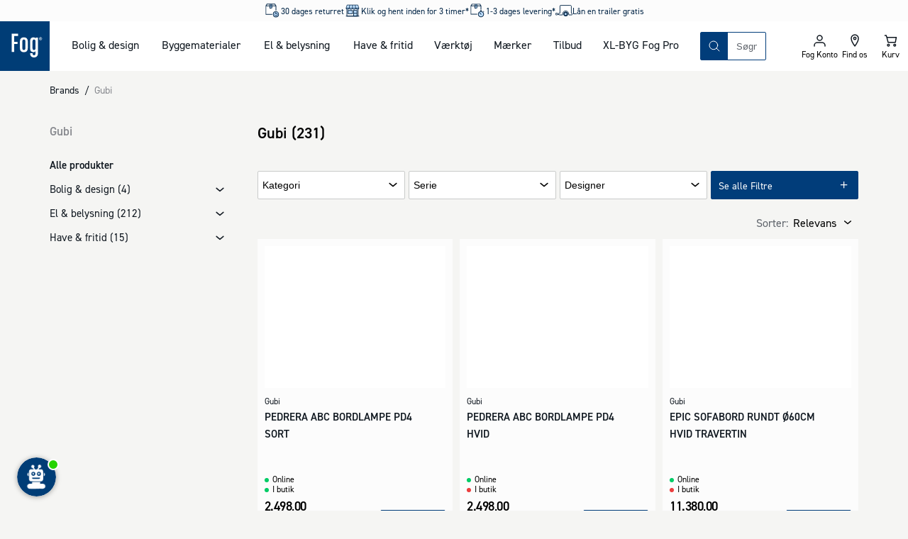

--- FILE ---
content_type: text/html; charset=utf-8
request_url: https://www.johannesfog.dk/brands/gubi
body_size: 48934
content:
<!DOCTYPE html><html lang="da-dk"><head><meta charSet="utf-8"/><meta name="viewport" content="width=device-width"/><script type="application/ld+json">{"@context":"https://schema.org","@type":"Organization","name":"Johannes Fog A/S","url":"https://www.johannesfog.dk","logo":"https://cms.johannesfog.dk/media/cdcndnkg/logo.svg?ud=sP1o1-ho2gg","legalName":"Johannes Fog A/S","sameAs":["https://www.linkedin.com/company/johannes-fog-as","https://www.instagram.com/fogboligdesign/","https://www.facebook.com/boligdesignhus","https://dk.trustpilot.com/review/www.johannesfog.dk"],"description":"I Fog får du kvalificeret rådgivning til den bedste løsning. Vi hjælper dig med at få overblik og komme i mål med dit byggeprojekt. Lige fra hvad der er godt at vide til vejledning i valg af materialer. \n\n Fog består af ni Trælast & Byggecentre fordelt på Sjælland - i Hørsholm, Fredensborg, Kvistgård, Helsinge, Lyngby, Ølstykke, Herlev, Farum og Vordingborg. I Vordingborg er vi eksperter i salg af jern, stål og andre metaller. \n\n I Fog Lyngbys afdeling for bolig og design kan du finde eksklusive designerlamper, havemøbler af højeste kvalitet og mange andre boligvarer.","address":{"@type":"PostalAddress","streetAddress":"Firskovvej 20","addressLocality":"Lyngby","addressCountry":"DK","postalCode":"2800"},"contactPoint":{"@type":"ContactPoint","telephone":"+4545871001","email":"info@johannesfog.dk"},"foundingDate":"1920","vatID":"DK16314439"}</script><meta name="next-head-count" content="3"/><link rel="preload" href="/assets/fonts/Dinpro-Bold.woff" as="font" type="font/woff" crossorigin="anonymous"/><link rel="preload" href="/assets/fonts/Dinpro-Bold2.woff2" as="font" type="font/woff2" crossorigin="anonymous"/><link rel="preload" href="/assets/fonts/Dinpro-Medium.woff" as="font" type="font/woff" crossorigin="anonymous"/><link rel="preload" href="/assets/fonts/Dinpro-Medium2.woff2" as="font" type="font/woff2" crossorigin="anonymous"/><link rel="preload" href="/assets/fonts/Dinpro-Regular.woff" as="font" type="font/woff" crossorigin="anonymous"/><link rel="preload" href="/assets/fonts/Dinpro-Regular2.woff2" as="font" type="font/woff2" crossorigin="anonymous"/><script id="gtag-script" data-nscript="beforeInteractive">
                                window.dataLayer = window.dataLayer || [];
                                function gtag() { dataLayer.push(arguments); }
                                gtag('consent', 'default', {
                                    ad_storage: 'denied',
                                    analytics_storage: 'denied',
                                    wait_for_update: 1500,
                                });
                                gtag('set', 'ads_data_redaction', true);</script><noscript data-n-css=""></noscript><script defer="" nomodule="" src="/_next/static/chunks/polyfills-42372ed130431b0a.js"></script><script defer="" src="/_next/static/chunks/5935-40695d248f7d0d11.js"></script><script defer="" src="/_next/static/chunks/5329.e7fbe65e3c931f1a.js"></script><script defer="" src="/_next/static/chunks/2589.fbf06dca59216248.js"></script><script defer="" src="/_next/static/chunks/7095.ed454cc80bf32ed5.js"></script><script defer="" src="/_next/static/chunks/1667.d0fd25116513fc02.js"></script><script src="/_next/static/chunks/webpack-e7a52d0b1b13cc58.js" defer=""></script><script src="/_next/static/chunks/framework-c6ee5607585ef091.js" defer=""></script><script src="/_next/static/chunks/main-03d5869535b43417.js" defer=""></script><script src="/_next/static/chunks/pages/_app-db8c7bf02e78b9b8.js" defer=""></script><script src="/_next/static/chunks/2447-2827065c3226bb6c.js" defer=""></script><script src="/_next/static/chunks/2189-91b1fabc83ad9dd9.js" defer=""></script><script src="/_next/static/chunks/8409-45737038cfcce1b1.js" defer=""></script><script src="/_next/static/chunks/pages/%5B%5B...slug%5D%5D-763dcd80a0b9e063.js" defer=""></script><script src="/_next/static/22827/_buildManifest.js" defer=""></script><script src="/_next/static/22827/_ssgManifest.js" defer=""></script></head><body><div id="__next"><style data-emotion="css-global 1olf92j">html,body,div,span,applet,object,iframe,h1,h2,h3,h4,h5,h6,p,blockquote,pre,a,abbr,acronym,address,big,cite,code,del,dfn,em,img,ins,kbd,q,s,samp,small,strike,strong,sub,sup,tt,var,b,u,i,center,dl,dt,dd,ol,ul,li,fieldset,form,label,legend,table,caption,tbody,tfoot,thead,tr,th,td,article,aside,canvas,details,embed,figure,figcaption,footer,header,hgroup,menu,nav,output,ruby,section,summary,time,mark,audio,video{margin:0;padding:0;border:0;font-size:100%;font:inherit;vertical-align:baseline;}article,aside,details,figcaption,figure,footer,header,hgroup,menu,nav,section{display:block;}body{line-height:1;}ol,ul{list-style:none;}blockquote,q{quotes:none;}blockquote:before,blockquote:after,q:before,q:after{content:'';content:none;}table{border-collapse:collapse;border-spacing:0;}html{box-sizing:border-box;overflow-y:scroll;height:-webkit-fill-available;scroll-behavior:smooth;scroll-padding-top:20px;}@media (min-width: 1024px){html{scroll-padding-top:120px;}}*,*:before,*:after{box-sizing:inherit;}@font-face{font-family:'Dinpro';src:url(/assets/fonts/Dinpro-Bold.woff) format('woff'),url(/assets/fonts/Dinpro-Bold2.woff2) format('woff2');font-weight:bold;font-style:normal;font-display:swap;}@font-face{font-family:'Dinpro';src:url(/assets/fonts/Dinpro-Medium.woff) format('woff'),url(/assets/fonts/Dinpro-Medium2.woff2) format('woff2');font-weight:500;font-style:normal;font-display:swap;}@font-face{font-family:'Dinpro';src:url(/assets/fonts/Dinpro-Regular.woff) format('woff'),url(/assets/fonts/Dinpro-Regular2.woff2) format('woff2');font-weight:normal;font-style:normal;font-display:swap;}body{height:100vh;height:-webkit-fill-available;font-family:Dinpro,helvetica,arial,sans-serif;background-color:#f5f5f3;margin:0;color:#101820;}#__next{display:-webkit-box;display:-webkit-flex;display:-ms-flexbox;display:flex;min-height:100%;-webkit-flex-direction:column;-ms-flex-direction:column;flex-direction:column;}.fetch-debugger{display:none!important;margin:0!important;-webkit-transform:scale(0.75)!important;-moz-transform:scale(0.75)!important;-ms-transform:scale(0.75)!important;transform:scale(0.75)!important;transform-origin:left bottom!important;}@media (min-width: 768px){.fetch-debugger{display:block!important;}}</style><style data-emotion="css inbqmi">.css-inbqmi{top:0;position:-webkit-sticky;position:sticky;z-index:400;-webkit-transition:top 0.4s ease-in-out;transition:top 0.4s ease-in-out;background-color:#FFFFFF;}</style><header class="css-inbqmi e1bd7a4b3"><style data-emotion="css jm9mn">.css-jm9mn{margin:0 auto;max-width:1680px;width:100%;display:grid;z-index:300;position:relative;grid-template-areas:"usp usp" "logo iconnav" "search search";grid-template-columns:1fr 1fr;}@media (min-width: 1024px){.css-jm9mn{grid-template-areas:"usp usp usp usp" "logo nav search iconnav" ". . . .";grid-template-columns:70px auto 1fr 200px;}}</style><div class="css-jm9mn e1bd7a4b4"><style data-emotion="css recfet">.css-recfet{grid-area:logo;display:block;line-height:0;}.css-recfet svg{height:60px;width:60px;}@media (min-width: 1024px){.css-recfet svg{height:70px;width:70px;}}</style><a aria-label="Logo - Frontpage" class="css-recfet e1bd7a4b11" href="/"><style data-emotion="css yqm9dt">.css-yqm9dt{height:60px;width:60px;}</style><svg xmlns="http://www.w3.org/2000/svg" width="1em" height="1em" viewBox="0 0 181 181" class="css-yqm9dt e1mi6nto0"><path fill="#003D76" d="M-2-2h183v183H-2z"></path><path fill="#FFF" d="M42.62 111.91h8.89V83.05h12.77V74.9H51.51V53.49h14.32v-8.06H42.62zM86.98 58.59c-8.89 0-14.26 5.19-14.26 14.27v25.59c0 9.07 5.37 14.27 14.26 14.27s14.26-5.2 14.26-14.27V72.86c0-9.08-5.38-14.27-14.26-14.27m5.48 39.35c0 4.69-2.18 6.93-5.48 6.93-3.3 0-5.48-2.24-5.48-6.93V73.37c0-4.69 2.17-6.93 5.48-6.93 3.31 0 5.48 2.24 5.48 6.93v24.57ZM129.73 62.86c-1-2.65-4.54-4.28-7.75-4.28-8.37 0-12.29 5.09-12.29 14.27v25.59c0 9.17 3.92 14.27 12.29 14.27 3 0 6.51-1.73 7.44-4.08v8.36c0 4.69-2.06 6.94-5.37 6.94s-5.37-2.25-5.37-6.94v-.91h-8.75v1.42c0 9.08 5.27 14.28 14.15 14.28s14.15-5.2 14.15-14.28V59.4h-8.5v3.46Zm-.31 35.07c0 4.69-2.17 6.93-5.47 6.93s-5.48-2.24-5.48-6.93V73.37c0-4.69 2.17-6.93 5.48-6.93 3.31 0 5.47 2.24 5.47 6.93v24.56ZM149.93 64.86a2 2 0 0 0-.5-.79 1.77 1.77 0 0 0-.63-.38 2 2 0 0 0 1-.51 1.45 1.45 0 0 0 .36-1 1.72 1.72 0 0 0-.15-.74 1.33 1.33 0 0 0-.45-.52 2.29 2.29 0 0 0-.74-.31 5.55 5.55 0 0 0-1-.09h-1.62a.6.6 0 0 0-.46.17.7.7 0 0 0-.16.48v5c0 .095.06.18.15.21.189.03.381.03.57 0 .185.03.375.03.56 0a.21.21 0 0 0 .12-.21v-2h.38a1 1 0 0 1 .69.2c.198.196.34.44.41.71l.29 1a.38.38 0 0 0 .08.17.21.21 0 0 0 .14.1h1.28c.06 0 .1 0 .11-.07a.21.21 0 0 0 0-.11 1.8 1.8 0 0 0-.1-.4l-.33-.91Zm-1.53-2a1.16 1.16 0 0 1-.81.22h-.66v-1.5h.65a2 2 0 0 1 .48.06.63.63 0 0 1 .32.15.51.51 0 0 1 .16.25.93.93 0 0 1 0 .29.78.78 0 0 1-.23.58"></path><path fill="#FFF" d="M152.87 61.4a5.12 5.12 0 0 0-2.86-2.82 5.93 5.93 0 0 0-2.21-.4 5.59 5.59 0 0 0-2.17.42 5.25 5.25 0 0 0-2.92 2.86 5.16 5.16 0 0 0-.43 2.12c-.01.74.13 1.475.41 2.16a5 5 0 0 0 1.13 1.7 5.23 5.23 0 0 0 1.73 1.13 5.91 5.91 0 0 0 2.2.4 5.51 5.51 0 0 0 2.16-.42 5.42 5.42 0 0 0 1.76-1.15 5.38 5.38 0 0 0 1.6-3.85 5.62 5.62 0 0 0-.4-2.15m-1.16 3.88a4.21 4.21 0 0 1-.86 1.34 4.11 4.11 0 0 1-1.34.92 4.72 4.72 0 0 1-3.43 0 3.88 3.88 0 0 1-1.34-.89 4.27 4.27 0 0 1-.88-1.38 4.91 4.91 0 0 1-.31-1.78 4.58 4.58 0 0 1 .3-1.64 4 4 0 0 1 .86-1.36c.381-.39.837-.7 1.34-.91a4.39 4.39 0 0 1 1.75-.33 4.84 4.84 0 0 1 1.68.3 3.89 3.89 0 0 1 2.21 2.31c.22.57.33 1.178.32 1.79a4.68 4.68 0 0 1-.3 1.65"></path></svg></a><style data-emotion="css mxxhuv">.css-mxxhuv{display:none;grid-area:nav;}@media (min-width: 1024px){.css-mxxhuv{display:block;}}</style><nav class="css-mxxhuv e671p2k0"><style data-emotion="css 3gkfpg">.css-3gkfpg{display:grid;grid-auto-flow:column;margin:0 30px;gap:15px;}@media (min-width: 1024px){.css-3gkfpg{gap:30px;}}</style><ul aria-description="Mega Menu" aria-label="Mega Menu" class="css-3gkfpg e671p2k1"></ul></nav><style data-emotion="css 17kxde3">.css-17kxde3{grid-area:search;position:relative;display:-webkit-box;display:-webkit-flex;display:-ms-flexbox;display:flex;-webkit-flex-direction:column;-ms-flex-direction:column;flex-direction:column;justify-self:flex-end;-webkit-align-self:center;-ms-flex-item-align:center;align-self:center;padding:15px;width:100%;}@media (min-width: 1024px){.css-17kxde3{max-width:500px;padding:0;}}</style><section class="css-17kxde3 encou8t0"><style data-emotion="css crxvj5">.css-crxvj5{position:relative;border:1px solid #013d7a;display:grid;-webkit-box-pack:justify;-webkit-justify-content:space-between;justify-content:space-between;border-radius:2px;width:100%;z-index:175;grid-template-columns:auto 1fr auto;grid-template-areas:"searchButton searchInput searchClear";}</style><search class="css-crxvj5 encou8t1"><style data-emotion="css 1hyfx7x">.css-1hyfx7x{display:none;}</style><label id="searchField-label" for="searchField-input" class="css-1hyfx7x encou8t3">Søg på produkter eller kategorier</label><style data-emotion="css 1s4xgq7">.css-1s4xgq7{background:transparent;min-width:0;inset:0;border:none;outline:none;padding:0.5rem 0.75rem;-webkit-transition:width 0.2s ease-in-out;transition:width 0.2s ease-in-out;-webkit-flex:1 1;-ms-flex:1 1;flex:1 1;placeholder:auto;z-index:175;grid-area:searchInput;}.css-1s4xgq7::-webkit-input-placeholder{color:#5f646b;}.css-1s4xgq7::-moz-placeholder{color:#5f646b;}.css-1s4xgq7:-ms-input-placeholder{color:#5f646b;}.css-1s4xgq7::placeholder{color:#5f646b;}</style><input type="text" placeholder="Søgning" aria-activedescendant="" aria-autocomplete="list" aria-controls="searchField-menu" aria-expanded="false" aria-labelledby="searchField-label" autoComplete="off" id="searchField-input" role="combobox" spellcheck="false" class="css-1s4xgq7 encou8t2" value=""/><style data-emotion="css sxorat">.css-sxorat{-webkit-align-items:center;-webkit-box-align:center;-ms-flex-align:center;align-items:center;-webkit-appearance:none;-moz-appearance:none;-ms-appearance:none;appearance:none;background-color:transparent;border:none;border-radius:0;box-sizing:border-box;color:inherit;cursor:pointer;display:-webkit-inline-box;display:-webkit-inline-flex;display:-ms-inline-flexbox;display:inline-flex;-webkit-flex-shrink:0;-ms-flex-negative:0;flex-shrink:0;letter-spacing:0;line-height:1;margin:0;padding:0;-webkit-text-decoration:none;text-decoration:none;text-rendering:inherit;-webkit-user-select:none;-moz-user-select:none;-ms-user-select:none;user-select:none;-webkit-tap-highlight-color:rgba(0,0,0,0);-webkit-user-select:none;text-align:left;height:40px;width:38px;height:38px;display:grid;-webkit-align-items:center;-webkit-box-align:center;-ms-flex-align:center;align-items:center;justify-items:center;background-color:#013d7a;color:#FFFFFF;border:0;grid-area:searchButton;}.css-sxorat:is(:hover, :focus, :active){background-color:hsla(210, 98%, 23%, 1);color:#FFFFFF;}.css-sxorat:is(:hover, :focus, :active) svg{-webkit-transform:rotate(25deg) scale(1.05);-moz-transform:rotate(25deg) scale(1.05);-ms-transform:rotate(25deg) scale(1.05);transform:rotate(25deg) scale(1.05);}.css-sxorat svg{width:25px;height:25px;-webkit-transition:-webkit-transform 0.2s ease-in-out;transition:transform 0.2s ease-in-out;}</style><button title="Søg" class="css-sxorat encou8t4"><svg xmlns="http://www.w3.org/2000/svg" width="1em" height="1em" viewBox="0 0 25 25"><path fill="none" fill-rule="evenodd" stroke="currentColor" stroke-linecap="round" stroke-linejoin="round" d="m19 19-3.991-3.991m1.717-4.146a5.863 5.863 0 1 1-11.726 0 5.863 5.863 0 0 1 11.726 0Z"></path></svg></button><style data-emotion="css 1gptc75">.css-1gptc75{-webkit-align-items:center;-webkit-box-align:center;-ms-flex-align:center;align-items:center;-webkit-appearance:none;-moz-appearance:none;-ms-appearance:none;appearance:none;background-color:transparent;border:none;border-radius:0;box-sizing:border-box;color:inherit;cursor:pointer;display:-webkit-inline-box;display:-webkit-inline-flex;display:-ms-inline-flexbox;display:inline-flex;-webkit-flex-shrink:0;-ms-flex-negative:0;flex-shrink:0;letter-spacing:0;line-height:1;margin:0;padding:0;-webkit-text-decoration:none;text-decoration:none;text-rendering:inherit;-webkit-user-select:none;-moz-user-select:none;-ms-user-select:none;user-select:none;-webkit-tap-highlight-color:rgba(0,0,0,0);-webkit-user-select:none;text-align:left;height:40px;z-index:200;opacity:1;-webkit-transition:0.1s ease-in-out;transition:0.1s ease-in-out;transition-property:opacity,background-color;width:38px;height:38px;-webkit-align-items:center;-webkit-box-align:center;-ms-flex-align:center;align-items:center;justify-items:center;border-radius:2px;display:grid;grid-area:searchClear;}.css-1gptc75[aria-hidden="true"]{display:none;}.css-1gptc75:is(:hover, :focus, :active){background-color:#eeeeec;}.css-1gptc75 svg{width:18px;height:18px;}</style><button title="Nulstil din søgning" aria-hidden="true" tabindex="-1" class="css-1gptc75 encou8t5"><svg xmlns="http://www.w3.org/2000/svg" width="1em" height="1em" viewBox="0 0 25 25"><path fill="none" fill-rule="evenodd" stroke="currentColor" stroke-linecap="round" stroke-linejoin="round" stroke-width="2" d="m6.5 6 12 12m-12 0 12-12"></path></svg></button><style data-emotion="css 11i8hs2">.css-11i8hs2{-webkit-align-items:center;-webkit-box-align:center;-ms-flex-align:center;align-items:center;-webkit-appearance:none;-moz-appearance:none;-ms-appearance:none;appearance:none;background-color:transparent;border:none;border-radius:0;box-sizing:border-box;color:inherit;cursor:pointer;display:-webkit-inline-box;display:-webkit-inline-flex;display:-ms-inline-flexbox;display:inline-flex;-webkit-flex-shrink:0;-ms-flex-negative:0;flex-shrink:0;letter-spacing:0;line-height:1;margin:0;padding:0;-webkit-text-decoration:none;text-decoration:none;text-rendering:inherit;-webkit-user-select:none;-moz-user-select:none;-ms-user-select:none;user-select:none;-webkit-tap-highlight-color:rgba(0,0,0,0);-webkit-user-select:none;text-align:left;height:40px;position:absolute;top:0;right:-40px;z-index:200;-webkit-transition:200ms ease;transition:200ms ease;transition-property:opacity,color;width:38px;height:38px;-webkit-align-content:center;-ms-flex-line-pack:center;align-content:center;-webkit-box-pack:center;-ms-flex-pack:center;-webkit-justify-content:center;justify-content:center;font-size:12px;display:none;}@media (min-width: 1024px){.css-11i8hs2{display:grid;}.css-11i8hs2[aria-hidden="true"]{display:none;}}.css-11i8hs2:is(:hover, :focus, :active){color:#013d7a;}.css-11i8hs2 svg{width:18px;height:18px;}</style><button aria-hidden="true" title="Luk" tabindex="-1" class="css-11i8hs2 encou8t6">Luk</button></search><div id="searchField-menu" role="listbox" aria-labelledby="searchField-label"><style data-emotion="css 1ithwn6">.css-1ithwn6{background-color:#FFFFFF;display:none;z-index:150;}</style><div class="css-1ithwn6 e1tzunay0"><style data-emotion="css 1gbgw4w">.css-1gbgw4w{display:grid;gap:30px;}</style><ul class="css-1gbgw4w e1tzunay1"><style data-emotion="css bco1gb">.css-bco1gb{display:-webkit-box;display:-webkit-flex;display:-ms-flexbox;display:flex;-webkit-flex-direction:column;-ms-flex-direction:column;flex-direction:column;gap:10px;}</style><li class="css-bco1gb e1tzunay2"><style data-emotion="css ms2cor animation-vng6z5">.css-ms2cor{height:22px;max-width:100%;background-color:#eeeeec;overflow:hidden;position:relative;display:block;width:200px;}.css-ms2cor::after{position:absolute;top:0;right:0;bottom:0;left:0;-webkit-transform:translateX(-100%);-moz-transform:translateX(-100%);-ms-transform:translateX(-100%);transform:translateX(-100%);background:linear-gradient(90deg, rgba(255,255,255,0) 0%, rgba(255,255,255,0.2) 40%, rgba(255,255,255,0.5) 50%, rgba(255,255,255,0.2) 60%, rgba(255,255,255,0) 100%);-webkit-animation:animation-vng6z5 1s infinite;animation:animation-vng6z5 1s infinite;content:"";}@-webkit-keyframes animation-vng6z5{100%{-webkit-transform:translateX(100%);-moz-transform:translateX(100%);-ms-transform:translateX(100%);transform:translateX(100%);}}@keyframes animation-vng6z5{100%{-webkit-transform:translateX(100%);-moz-transform:translateX(100%);-ms-transform:translateX(100%);transform:translateX(100%);}}</style><span aria-hidden="true" height="22" width="200" class="css-ms2cor e1d5qlcd0"></span><style data-emotion="css 79rdmv">.css-79rdmv{display:grid;gap:5px;}</style><ul class="css-79rdmv e1tzunay3"><li><style data-emotion="css yx5ej animation-vng6z5">.css-yx5ej{height:44px;max-width:100%;background-color:#eeeeec;overflow:hidden;position:relative;display:block;width:100%;}.css-yx5ej::after{position:absolute;top:0;right:0;bottom:0;left:0;-webkit-transform:translateX(-100%);-moz-transform:translateX(-100%);-ms-transform:translateX(-100%);transform:translateX(-100%);background:linear-gradient(90deg, rgba(255,255,255,0) 0%, rgba(255,255,255,0.2) 40%, rgba(255,255,255,0.5) 50%, rgba(255,255,255,0.2) 60%, rgba(255,255,255,0) 100%);-webkit-animation:animation-vng6z5 1s infinite;animation:animation-vng6z5 1s infinite;content:"";}@-webkit-keyframes animation-vng6z5{100%{-webkit-transform:translateX(100%);-moz-transform:translateX(100%);-ms-transform:translateX(100%);transform:translateX(100%);}}@keyframes animation-vng6z5{100%{-webkit-transform:translateX(100%);-moz-transform:translateX(100%);-ms-transform:translateX(100%);transform:translateX(100%);}}</style><span aria-hidden="true" height="44" class="css-yx5ej e1d5qlcd0"></span></li></ul></li><li class="css-bco1gb e1tzunay2"><span aria-hidden="true" height="22" width="200" class="css-ms2cor e1d5qlcd0"></span><ul class="css-79rdmv e1tzunay3"><li><span aria-hidden="true" height="44" class="css-yx5ej e1d5qlcd0"></span></li></ul></li><li class="css-bco1gb e1tzunay2"><span aria-hidden="true" height="22" width="200" class="css-ms2cor e1d5qlcd0"></span><ul class="css-79rdmv e1tzunay3"><li><style data-emotion="css 2obrc3 animation-vng6z5">.css-2obrc3{height:90px;max-width:100%;background-color:#eeeeec;overflow:hidden;position:relative;display:block;width:100%;}.css-2obrc3::after{position:absolute;top:0;right:0;bottom:0;left:0;-webkit-transform:translateX(-100%);-moz-transform:translateX(-100%);-ms-transform:translateX(-100%);transform:translateX(-100%);background:linear-gradient(90deg, rgba(255,255,255,0) 0%, rgba(255,255,255,0.2) 40%, rgba(255,255,255,0.5) 50%, rgba(255,255,255,0.2) 60%, rgba(255,255,255,0) 100%);-webkit-animation:animation-vng6z5 1s infinite;animation:animation-vng6z5 1s infinite;content:"";}@-webkit-keyframes animation-vng6z5{100%{-webkit-transform:translateX(100%);-moz-transform:translateX(100%);-ms-transform:translateX(100%);transform:translateX(100%);}}@keyframes animation-vng6z5{100%{-webkit-transform:translateX(100%);-moz-transform:translateX(100%);-ms-transform:translateX(100%);transform:translateX(100%);}}</style><span aria-hidden="true" height="90" class="css-2obrc3 e1d5qlcd0"></span></li><li><span aria-hidden="true" height="90" class="css-2obrc3 e1d5qlcd0"></span></li><li><span aria-hidden="true" height="90" class="css-2obrc3 e1d5qlcd0"></span></li><li><span aria-hidden="true" height="90" class="css-2obrc3 e1d5qlcd0"></span></li></ul></li></ul></div></div></section><style data-emotion="css 4emdtb">.css-4emdtb{display:grid;grid-auto-flow:column;grid-area:iconnav;margin-left:auto;}.css-4emdtb path{stroke-width:1.5;}</style><div class="css-4emdtb e1bd7a4b10"><style data-emotion="css 5nrg1m">.css-5nrg1m{-webkit-align-items:center;-webkit-box-align:center;-ms-flex-align:center;align-items:center;-webkit-appearance:none;-moz-appearance:none;-ms-appearance:none;appearance:none;background-color:transparent;border:none;border-radius:0;box-sizing:border-box;color:inherit;cursor:pointer;display:-webkit-inline-box;display:-webkit-inline-flex;display:-ms-inline-flexbox;display:inline-flex;-webkit-flex-shrink:0;-ms-flex-negative:0;flex-shrink:0;letter-spacing:0;line-height:1;margin:0;padding:0;-webkit-text-decoration:none;text-decoration:none;text-rendering:inherit;-webkit-user-select:none;-moz-user-select:none;-ms-user-select:none;user-select:none;-webkit-tap-highlight-color:rgba(0,0,0,0);-webkit-user-select:none;text-align:left;height:40px;display:grid;padding:10px;position:relative;aspect-ratio:1;text-align:center;border-bottom:2px solid transparent;height:60px;width:50px;-webkit-box-pack:center;-ms-flex-pack:center;-webkit-justify-content:center;justify-content:center;-webkit-align-content:center;-ms-flex-line-pack:center;align-content:center;font-size:12px;}.css-5nrg1m svg{fill:#101820;height:25px;width:25px;margin:0 auto;}@media (min-width: 1024px){.css-5nrg1m{height:70px;}}</style><button class="css-5nrg1m e1bd7a4b2"><style data-emotion="css 17wdrrv">.css-17wdrrv{fill:#fcfcfc;position:absolute;top:50%;left:50%;-webkit-transform:translate(-50%, -50%);-moz-transform:translate(-50%, -50%);-ms-transform:translate(-50%, -50%);transform:translate(-50%, -50%);-webkit-transition:opacity 200ms ease,-webkit-transform 200ms ease;transition:opacity 200ms ease,transform 200ms ease;height:25px;width:25px;}</style><svg xmlns="http://www.w3.org/2000/svg" xmlns:xlink="http://www.w3.org/1999/xlink" width="1em" height="1em" fill="#fcfcfc" stroke="#fcfcfc" class="css-17wdrrv elt94b50" overflow="visible" viewBox="0 0 100 100" size="25"><defs><rect id="loader_svg__a" width="7" height="20" x="46.5" y="40" rx="2" ry="2" transform="translate(0 -30)"></rect></defs><use xmlns:xlink="http://www.w3.org/1999/xlink" xlink:href="#loader_svg__a"><animate attributeName="opacity" begin="0s" dur="1s" repeatCount="indefinite" values="0;1;0"></animate></use><use xmlns:xlink="http://www.w3.org/1999/xlink" xlink:href="#loader_svg__a" transform="rotate(30 50 50)"><animate attributeName="opacity" begin="0.08s" dur="1s" repeatCount="indefinite" values="0;1;0"></animate></use><use xmlns:xlink="http://www.w3.org/1999/xlink" xlink:href="#loader_svg__a" transform="rotate(60 50 50)"><animate attributeName="opacity" begin="0.16s" dur="1s" repeatCount="indefinite" values="0;1;0"></animate></use><use xmlns:xlink="http://www.w3.org/1999/xlink" xlink:href="#loader_svg__a" transform="rotate(90 50 50)"><animate attributeName="opacity" begin="0.24s" dur="1s" repeatCount="indefinite" values="0;1;0"></animate></use><use xmlns:xlink="http://www.w3.org/1999/xlink" xlink:href="#loader_svg__a" transform="rotate(120 50 50)"><animate attributeName="opacity" begin="0.32s" dur="1s" repeatCount="indefinite" values="0;1;0"></animate></use><use xmlns:xlink="http://www.w3.org/1999/xlink" xlink:href="#loader_svg__a" transform="rotate(150 50 50)"><animate attributeName="opacity" begin="0.4s" dur="1s" repeatCount="indefinite" values="0;1;0"></animate></use><use xmlns:xlink="http://www.w3.org/1999/xlink" xlink:href="#loader_svg__a" transform="rotate(180 50 50)"><animate attributeName="opacity" begin="0.48s" dur="1s" repeatCount="indefinite" values="0;1;0"></animate></use><use xmlns:xlink="http://www.w3.org/1999/xlink" xlink:href="#loader_svg__a" transform="rotate(210 50 50)"><animate attributeName="opacity" begin="0.56s" dur="1s" repeatCount="indefinite" values="0;1;0"></animate></use><use xmlns:xlink="http://www.w3.org/1999/xlink" xlink:href="#loader_svg__a" transform="rotate(240 50 50)"><animate attributeName="opacity" begin="0.64s" dur="1s" repeatCount="indefinite" values="0;1;0"></animate></use><use xmlns:xlink="http://www.w3.org/1999/xlink" xlink:href="#loader_svg__a" transform="rotate(270 50 50)"><animate attributeName="opacity" begin="0.72s" dur="1s" repeatCount="indefinite" values="0;1;0"></animate></use><use xmlns:xlink="http://www.w3.org/1999/xlink" xlink:href="#loader_svg__a" transform="rotate(300 50 50)"><animate attributeName="opacity" begin="0.8s" dur="1s" repeatCount="indefinite" values="0;1;0"></animate></use><use xmlns:xlink="http://www.w3.org/1999/xlink" xlink:href="#loader_svg__a" transform="rotate(330 50 50)"><animate attributeName="opacity" begin="0.88s" dur="1s" repeatCount="indefinite" values="0;1;0"></animate></use></svg></button><a href="/om-fog/forretninger" class="css-5nrg1m e1bd7a4b2"><svg xmlns="http://www.w3.org/2000/svg" viewBox="0 0 25 25" width="1em" height="1em"><path fill="none" stroke="#101820" stroke-linecap="round" stroke-linejoin="round" stroke-width="2" d="M13.737 9.053a1.685 1.685 0 1 1-3.37-.002 1.685 1.685 0 0 1 3.37.002Zm3.368 0c0 4.21-5.052 10.947-5.052 10.947S7 13.263 7 9.053a5.053 5.053 0 0 1 10.105 0Z"></path></svg><style data-emotion="css 15g98ni">.css-15g98ni{font-family:Dinpro,helvetica,arial,sans-serif;color:#000000;font-size:12px;line-height:13px;display:block;white-space:nowrap;}</style><span class="css-15g98ni e1bd7a4b6">Find os</span></a><style data-emotion="css oi30ox">.css-oi30ox{transform-origin:center;}</style><div class="css-oi30ox e1bd7a4b1"><a href="/kurv" class="css-5nrg1m e1bd7a4b2"><svg xmlns="http://www.w3.org/2000/svg" viewBox="0 0 25 25" width="1em" height="1em"><path fill="none" fill-rule="evenodd" stroke="currentColor" stroke-linecap="round" stroke-linejoin="round" stroke-width="2" d="M19.167 14.706H8.944L7.167 7.647H20.5l-1.333 7.059Zm-8.445 3.97c0 .732-.596 1.324-1.333 1.324a1.328 1.328 0 0 1-1.333-1.324c0-.731.596-1.323 1.333-1.323s1.333.592 1.333 1.323Zm8.89 0c0 .732-.597 1.324-1.334 1.324a1.328 1.328 0 0 1-1.334-1.324c0-.731.597-1.323 1.334-1.323.737 0 1.333.592 1.333 1.323ZM7.166 7.647 6.277 5H4.5"></path></svg><span class="css-15g98ni e1bd7a4b6">Kurv</span></a></div><style data-emotion="css w80lio">.css-w80lio{-webkit-align-items:center;-webkit-box-align:center;-ms-flex-align:center;align-items:center;-webkit-appearance:none;-moz-appearance:none;-ms-appearance:none;appearance:none;background-color:transparent;border:none;border-radius:0;box-sizing:border-box;color:inherit;cursor:pointer;display:-webkit-inline-box;display:-webkit-inline-flex;display:-ms-inline-flexbox;display:inline-flex;-webkit-flex-shrink:0;-ms-flex-negative:0;flex-shrink:0;letter-spacing:0;line-height:1;margin:0;padding:0;-webkit-text-decoration:none;text-decoration:none;text-rendering:inherit;-webkit-user-select:none;-moz-user-select:none;-ms-user-select:none;user-select:none;-webkit-tap-highlight-color:rgba(0,0,0,0);-webkit-user-select:none;text-align:left;height:40px;display:grid;padding:10px;position:relative;aspect-ratio:1;text-align:center;border-bottom:2px solid transparent;height:60px;width:50px;-webkit-box-pack:center;-ms-flex-pack:center;-webkit-justify-content:center;justify-content:center;-webkit-align-content:center;-ms-flex-line-pack:center;align-content:center;font-size:12px;}.css-w80lio svg{fill:#101820;height:25px;width:25px;margin:0 auto;}@media (min-width: 1024px){.css-w80lio{height:70px;}}@media (min-width: 1024px){.css-w80lio{display:none;}}</style><button class="css-w80lio e1bd7a4b2"><svg xmlns="http://www.w3.org/2000/svg" width="1em" height="1em" viewBox="0 0 25 25"><path fill="none" fill-rule="evenodd" stroke="currentColor" stroke-linecap="round" stroke-linejoin="round" stroke-width="2" d="M6 7.5h13m-13 5h13m-13 5h13"></path></svg><span class="css-15g98ni e1bd7a4b6">Menu</span></button></div></div></header><style data-emotion="css 1ixbp0l">.css-1ixbp0l{pointer-events:none;}</style><div class="css-1ixbp0l e17ml2t00"><style data-emotion="css 1fo8u2o">.css-1fo8u2o{z-index:500;position:fixed;width:100%;width:100vw;top:70px;bottom:0;right:0;background:#FFFFFF;scroll-behavior:smooth;overflow-y:auto;transition-duration:150ms;transition-timing-function:cubic-bezier(0.35, 0, 0.15, 1);transition-property:transform,opacity;-webkit-transform:translate(0, 0);-moz-transform:translate(0, 0);-ms-transform:translate(0, 0);transform:translate(0, 0);-webkit-transform:translate3d(0,0,0);-moz-transform:translate3d(0,0,0);-ms-transform:translate3d(0,0,0);transform:translate3d(0,0,0);-webkit-transform:translate(200px, 0);-moz-transform:translate(200px, 0);-ms-transform:translate(200px, 0);transform:translate(200px, 0);-webkit-transform:translate3d(200px,0,0);-moz-transform:translate3d(200px,0,0);-ms-transform:translate3d(200px,0,0);transform:translate3d(200px,0,0);opacity:0;}@media (min-width: 1024px){.css-1fo8u2o{top:100px;}}</style><div class="css-1fo8u2o e17ml2t01"><style data-emotion="css 10ib5jr">.css-10ib5jr{margin-bottom:40px;}</style><div class="css-10ib5jr e17ml2t03"></div></div><style data-emotion="css 1xnqxmt">.css-1xnqxmt{display:none;position:fixed;top:0;left:0;right:0;bottom:0;z-index:100;}</style><div class="css-1xnqxmt e17ml2t02"></div></div><style data-emotion="css 5uwoey">.css-5uwoey{-webkit-transition:opacity 0.3s ease-in-out;transition:opacity 0.3s ease-in-out;background-color:#101820;z-index:300;cursor:pointer;}@media (min-width: 1024px){.css-5uwoey{position:fixed;inset:0;opacity:0.7;pointer-events:all;}}@media (prefers-reduced-motion){.css-5uwoey{-webkit-transition:none;transition:none;}}.css-5uwoey[aria-hidden="true"]{opacity:0;pointer-events:none;}</style><div aria-hidden="true" class="css-5uwoey e83km70"></div><style data-emotion="css 1nfzsy7">.css-1nfzsy7{min-height:50vh;-webkit-box-flex:1;-webkit-flex-grow:1;-ms-flex-positive:1;flex-grow:1;padding-bottom:30px;}</style><main class="css-1nfzsy7 e1os4v5d0"></main><style data-emotion="css nfvpb9">.css-nfvpb9{background-color:#fcfcfc;padding-top:15px;padding-bottom:20px;overflow:hidden;}@media (min-width: 768px){.css-nfvpb9{padding-top:70px;padding-bottom:40px;}}.css-nfvpb9:empty{display:none;}</style><footer class="css-nfvpb9 e4awcsr0"><style data-emotion="css q9d4np">.css-q9d4np{margin:0 auto;max-width:1680px;width:100%;}</style><div class="css-q9d4np e1am3bla0"><style data-emotion="css aya2yx">.css-aya2yx{padding-left:30px;padding-right:30px;}@media (max-width: 767px){.css-aya2yx{padding-left:15px;padding-right:15px;}}@media (min-width: 1024px){.css-aya2yx{padding-left:70px;padding-right:70px;}}</style><div class="css-aya2yx e16zyr0i0"><style data-emotion="css 13kd3kn">.css-13kd3kn{display:grid;row-gap:40px;padding-bottom:20px;grid-auto-rows:max-content;grid-template-areas:"menu" "richtext" "newsletter";}.css-13kd3kn:empty{display:none;}@media (min-width: 768px){.css-13kd3kn{row-gap:70px;-webkit-box-pack:justify;-webkit-justify-content:space-between;justify-content:space-between;grid-template-columns:1fr 250px;grid-template-areas:"menu   richtext" "menu   newsletter";}}@media (min-width: 1024px){.css-13kd3kn{grid-template-columns:60% 25%;}}</style><div class="css-13kd3kn e4awcsr2"><style data-emotion="css e8239">.css-e8239{grid-area:menu;display:grid;gap:15px;grid-auto-rows:max-content;}.css-e8239 p,.css-e8239 p strong{font-size:15px;margin-bottom:10px;}.css-e8239 p:last-of-type{margin-bottom:0;}</style><section class="css-e8239 e17z7zyz0"><div data-orientation="vertical"><style data-emotion="css 1i5hts5">.css-1i5hts5{display:grid;-webkit-align-items:start;-webkit-box-align:start;-ms-flex-align:start;align-items:start;grid-template-columns:1fr;grid-template-row:min-content;grid-auto-rows:max-content;}@media (min-width: 768px){.css-1i5hts5{grid-template-columns:repeat(4, 1fr);row-gap:2.5em;}}@media (min-width: 1024px){.css-1i5hts5{grid-template-columns:repeat(4, 1fr);}}</style><div class="css-1i5hts5 e1oem3hk2"><style data-emotion="css mx1uc8">.css-mx1uc8{display:block;grid-auto-flow:row;grid-template-columns:max-content;}@media (min-width: 768px){.css-mx1uc8{padding-right:2.5em;}}@media (min-width: 1024px){.css-mx1uc8{display:grid;}}</style><div class="css-mx1uc8 e1oem3hk3"><style data-emotion="css 4ehw3s">.css-4ehw3s{display:grid;}@media (min-width: 768px){.css-4ehw3s{display:none;}}.css-4ehw3s .e1yfu69n0{border-top:0;border-left:0;border-right:0;}.css-4ehw3s .e1yfu69n1{padding:30px 5px;}.css-4ehw3s .e1yfu69n1 .ej4q6x40{font-weight:500;font-size:17px;line-height:22px;}.css-4ehw3s .e1yfu69n1 svg{color:#c9cbca;}.css-4ehw3s .e1yfu69n2{color:#c9cbca;}</style><div class="css-4ehw3s e1oem3hk0"><style data-emotion="css if5byb">.css-if5byb{width:100%;border:1px solid #e3e5e4;display:block;list-style:none;}.css-if5byb+.css-if5byb{margin-top:5px;}</style><div data-state="closed" data-orientation="vertical" class="css-if5byb e1yfu69n0"><style data-emotion="css ea2ptr">.css-ea2ptr{display:grid;gap:20px;grid-template-columns:1fr min-content;-webkit-align-items:center;-webkit-box-align:center;-ms-flex-align:center;align-items:center;padding:10px;font-size:12px;font-weight:400;background-color:transparent;border:none;width:100%;cursor:pointer;text-align:left;color:#000000;}</style><button type="button" aria-controls="radix-:R1koqcqnj6:" aria-expanded="false" data-state="closed" data-orientation="vertical" id="radix-:Rkoqcqnj6:" class="css-ea2ptr e1yfu69n1" data-radix-collection-item=""><style data-emotion="css m604om">.css-m604om{font-family:Dinpro,helvetica,arial,sans-serif;-webkit-text-decoration:none;text-decoration:none;color:#101820;}.css-m604om:hover .e11ugtpf1 svg,.css-m604om:focus .e11ugtpf1 svg,.css-m604om:active .e11ugtpf1 svg{-webkit-transform:scale(1.8) rotate(-45deg);-moz-transform:scale(1.8) rotate(-45deg);-ms-transform:scale(1.8) rotate(-45deg);transform:scale(1.8) rotate(-45deg);}</style><a href="/om-fog/kundeservice" class="css-m604om e11ugtpf0"><style data-emotion="css dor39v">.css-dor39v{position:relative;cursor:pointer;width:100%;-webkit-transition:color 0.2s;transition:color 0.2s;-webkit-align-items:center;-webkit-box-align:center;-ms-flex-align:center;align-items:center;background-image:linear-gradient(transparent calc(100% - 1px), currentColor 1px);background-repeat:no-repeat;-webkit-background-size:0% 100%;background-size:0% 100%;-webkit-transition:color 0.2s,background-size .2s cubic-bezier(0.35, 0, 0.15, 1);transition:color 0.2s,background-size .2s cubic-bezier(0.35, 0, 0.15, 1);}a:hover .css-dor39v,button:hover .css-dor39v,a:focus .css-dor39v,button:focus .css-dor39v,a:active .css-dor39v,button:active .css-dor39v{-webkit-background-size:100% 100%;background-size:100% 100%;}</style><span class="css-dor39v epy7v6w0"><style data-emotion="css 1bcwb9b">.css-1bcwb9b{font-family:Dinpro,helvetica,arial,sans-serif;color:#000000;font-weight:500;font-size:17px;line-height:22px;}.css-1bcwb9b img{max-width:100%;height:auto;}@media (min-width: 1367px){.css-1bcwb9b{font-size:22px;line-height:27px;}}</style><h3 role="heading" class="css-1bcwb9b ej4q6x40">Kundeservice</h3></span></a><style data-emotion="css 32yo8b">.css-32yo8b{line-height:0;}.css-32yo8b svg{height:1.5em;width:1.5em;color:#000000;}</style><div class="css-32yo8b e1yfu69n2"><style data-emotion="css 10iuqaf">.css-10iuqaf{font-size:1.2em;}.css-10iuqaf path{stroke-width:2px;}</style><svg xmlns="http://www.w3.org/2000/svg" width="1em" height="1em" viewBox="0 0 25 25" class="css-10iuqaf e1yfu69n5"><path fill="none" fill-rule="evenodd" stroke="currentColor" stroke-linecap="round" stroke-linejoin="round" stroke-width="2" d="M12 6.343v11.314M6.343 12h11.314"></path></svg></div></button><style data-emotion="css v9zik0 animation-1czyox6 animation-12pd0g9">.css-v9zik0{overflow:hidden;-webkit-animation-duration:0ms;animation-duration:0ms;-webkit-animation-timing-function:cubic-bezier(0.35, 0, 0.15, 1);animation-timing-function:cubic-bezier(0.35, 0, 0.15, 1);}@media (prefers-reduced-motion){.css-v9zik0{-webkit-animation-duration:0ms;animation-duration:0ms;}}.css-v9zik0[data-state="open"]{-webkit-animation-name:animation-12pd0g9;animation-name:animation-12pd0g9;}.css-v9zik0[data-state="closed"]{-webkit-animation-name:animation-1czyox6;animation-name:animation-1czyox6;}@-webkit-keyframes animation-1czyox6{from{height:var(--radix-accordion-content-height);}to{height:0;-webkit-transform:translatey(-5px);-moz-transform:translatey(-5px);-ms-transform:translatey(-5px);transform:translatey(-5px);opacity:0.5;padding:0;}}@keyframes animation-1czyox6{from{height:var(--radix-accordion-content-height);}to{height:0;-webkit-transform:translatey(-5px);-moz-transform:translatey(-5px);-ms-transform:translatey(-5px);transform:translatey(-5px);opacity:0.5;padding:0;}}@-webkit-keyframes animation-12pd0g9{from{height:0;-webkit-transform:translatey(-5px);-moz-transform:translatey(-5px);-ms-transform:translatey(-5px);transform:translatey(-5px);opacity:0.5;padding:0;}to{height:var(--radix-accordion-content-height);}}@keyframes animation-12pd0g9{from{height:0;-webkit-transform:translatey(-5px);-moz-transform:translatey(-5px);-ms-transform:translatey(-5px);transform:translatey(-5px);opacity:0.5;padding:0;}to{height:var(--radix-accordion-content-height);}}</style><div data-state="closed" id="radix-:R1koqcqnj6:" hidden="" role="region" aria-labelledby="radix-:Rkoqcqnj6:" data-orientation="vertical" class="css-v9zik0 e1yfu69n4" style="--radix-accordion-content-height:var(--radix-collapsible-content-height);--radix-accordion-content-width:var(--radix-collapsible-content-width)"></div></div></div><style data-emotion="css cmyeoc">.css-cmyeoc{display:none;gap:20px;}@media (min-width: 768px){.css-cmyeoc{display:grid;}}@media (min-width: 1367px){.css-cmyeoc .ej4q6x40{font-size:17px;line-height:22px;}}</style><div class="css-cmyeoc e1oem3hk1"><a href="/om-fog/kundeservice" class="css-m604om e11ugtpf0"><span class="css-dor39v epy7v6w0"><h3 role="heading" class="css-1bcwb9b ej4q6x40">Kundeservice</h3></span></a><style data-emotion="css 184x59s">.css-184x59s{font-size:15px;display:grid;gap:15px;}</style><ul class="css-184x59s e1oem3hk4"><li><a href="/om-fog/kontakt" class="css-m604om e11ugtpf0"><span class="css-dor39v epy7v6w0">Kontakt Fog</span></a></li><li><a href="/om-fog/kundeservice/ofte-stillede-spoergsmaal" class="css-m604om e11ugtpf0"><span class="css-dor39v epy7v6w0">Ofte stillede spørgsmål</span></a></li><li><a href="/om-fog/kundeservice/koebs-og-leveringsvilkaar-online" class="css-m604om e11ugtpf0"><span class="css-dor39v epy7v6w0">Købs- og leveringsvilkår online</span></a></li><li><a href="/om-fog/kundeservice/fortrydelse-og-returnering" class="css-m604om e11ugtpf0"><span class="css-dor39v epy7v6w0">Fortrydelse og returnering</span></a></li><li><a href="/om-fog/kundeservice/reklamation-og-klage" class="css-m604om e11ugtpf0"><span class="css-dor39v epy7v6w0">Reklamation og klage</span></a></li><li><a href="/om-fog/kundeservice/fragt" class="css-m604om e11ugtpf0"><span class="css-dor39v epy7v6w0">Fragt</span></a></li><li><a href="/om-fog/kundeservice/prismatch" class="css-m604om e11ugtpf0"><span class="css-dor39v epy7v6w0">Prismatch</span></a></li><li><a href="/om-fog/service/laan-en-trailer" class="css-m604om e11ugtpf0"><span class="css-dor39v epy7v6w0">Lån en trailer</span></a></li><li><a href="/om-fog/service/udlejning" class="css-m604om e11ugtpf0"><span class="css-dor39v epy7v6w0">Udlejning</span></a></li><li><a href="/om-fog/kundeservice/fog-konto" class="css-m604om e11ugtpf0"><span class="css-dor39v epy7v6w0">Bliv kontokunde</span></a></li></ul></div></div><div class="css-mx1uc8 e1oem3hk3"><div class="css-4ehw3s e1oem3hk0"><div data-state="closed" data-orientation="vertical" class="css-if5byb e1yfu69n0"><button type="button" aria-controls="radix-:R1kpacqnj6:" aria-expanded="false" data-state="closed" data-orientation="vertical" id="radix-:Rkpacqnj6:" class="css-ea2ptr e1yfu69n1" data-radix-collection-item=""><a href="/om-fog/aktuelt" class="css-m604om e11ugtpf0"><span class="css-dor39v epy7v6w0"><h3 role="heading" class="css-1bcwb9b ej4q6x40">Aktuelt</h3></span></a><div class="css-32yo8b e1yfu69n2"><svg xmlns="http://www.w3.org/2000/svg" width="1em" height="1em" viewBox="0 0 25 25" class="css-10iuqaf e1yfu69n5"><path fill="none" fill-rule="evenodd" stroke="currentColor" stroke-linecap="round" stroke-linejoin="round" stroke-width="2" d="M12 6.343v11.314M6.343 12h11.314"></path></svg></div></button><div data-state="closed" id="radix-:R1kpacqnj6:" hidden="" role="region" aria-labelledby="radix-:Rkpacqnj6:" data-orientation="vertical" class="css-v9zik0 e1yfu69n4" style="--radix-accordion-content-height:var(--radix-collapsible-content-height);--radix-accordion-content-width:var(--radix-collapsible-content-width)"></div></div></div><div class="css-cmyeoc e1oem3hk1"><a href="/om-fog/aktuelt" class="css-m604om e11ugtpf0"><span class="css-dor39v epy7v6w0"><h3 role="heading" class="css-1bcwb9b ej4q6x40">Aktuelt</h3></span></a><ul class="css-184x59s e1oem3hk4"><li><a href="/brands" class="css-m604om e11ugtpf0"><span class="css-dor39v epy7v6w0">Mærker</span></a></li><li><a href="/om-fog/aktuelt/aviser-og-kataloger" class="css-m604om e11ugtpf0"><span class="css-dor39v epy7v6w0">Aviser og kataloger</span></a></li><li><a href="/om-fog/nyhedsbrev" class="css-m604om e11ugtpf0"><span class="css-dor39v epy7v6w0">Tilmeld nyhedsbrev</span></a></li><li><a href="/inspiration" class="css-m604om e11ugtpf0"><span class="css-dor39v epy7v6w0">Inspiration &amp; guides</span></a></li><li><a target="_blank" href="https://www.linkedin.com/company/xlbyg-fog/" class="css-m604om e11ugtpf0"><span class="css-dor39v epy7v6w0">LinkedIn</span></a></li><li><a href="https://www.instagram.com/fogboligdesign/" class="css-m604om e11ugtpf0"><span class="css-dor39v epy7v6w0">Instagram</span></a></li><li><a target="_blank" href="https://www.facebook.com/boligdesignhus" class="css-m604om e11ugtpf0"><span class="css-dor39v epy7v6w0">Facebook</span></a></li></ul></div></div><div class="css-mx1uc8 e1oem3hk3"><div class="css-4ehw3s e1oem3hk0"><div data-state="closed" data-orientation="vertical" class="css-if5byb e1yfu69n0"><button type="button" aria-controls="radix-:R1kpqcqnj6:" aria-expanded="false" data-state="closed" data-orientation="vertical" id="radix-:Rkpqcqnj6:" class="css-ea2ptr e1yfu69n1" data-radix-collection-item=""><a href="/om-fog" class="css-m604om e11ugtpf0"><span class="css-dor39v epy7v6w0"><h3 role="heading" class="css-1bcwb9b ej4q6x40">Om Fog</h3></span></a><div class="css-32yo8b e1yfu69n2"><svg xmlns="http://www.w3.org/2000/svg" width="1em" height="1em" viewBox="0 0 25 25" class="css-10iuqaf e1yfu69n5"><path fill="none" fill-rule="evenodd" stroke="currentColor" stroke-linecap="round" stroke-linejoin="round" stroke-width="2" d="M12 6.343v11.314M6.343 12h11.314"></path></svg></div></button><div data-state="closed" id="radix-:R1kpqcqnj6:" hidden="" role="region" aria-labelledby="radix-:Rkpqcqnj6:" data-orientation="vertical" class="css-v9zik0 e1yfu69n4" style="--radix-accordion-content-height:var(--radix-collapsible-content-height);--radix-accordion-content-width:var(--radix-collapsible-content-width)"></div></div></div><div class="css-cmyeoc e1oem3hk1"><a href="/om-fog" class="css-m604om e11ugtpf0"><span class="css-dor39v epy7v6w0"><h3 role="heading" class="css-1bcwb9b ej4q6x40">Om Fog</h3></span></a><ul class="css-184x59s e1oem3hk4"><li><a href="/om-fog/forretninger" class="css-m604om e11ugtpf0"><span class="css-dor39v epy7v6w0">Åbningstider</span></a></li><li><a href="/om-fog" class="css-m604om e11ugtpf0"><span class="css-dor39v epy7v6w0">Om Fog</span></a></li><li><a href="/om-fog/fogs-fond" class="css-m604om e11ugtpf0"><span class="css-dor39v epy7v6w0">Fogs Fond</span></a></li><li><a href="/om-fog/job-i-fog" class="css-m604om e11ugtpf0"><span class="css-dor39v epy7v6w0">Karriere i Fog</span></a></li><li><a href="/om-fog/kundeservice/fog-konto" class="css-m604om e11ugtpf0"><span class="css-dor39v epy7v6w0">Bliv kontokunde i Fog</span></a></li><li><a href="/om-fog/betingelser-og-vilkaar/db20-salgs-og-leveringsbetingelser" class="css-m604om e11ugtpf0"><span class="css-dor39v epy7v6w0">Konto salgs- og leveringsbetingelser</span></a></li><li><a href="/om-fog/betingelser-og-vilkaar/persondatapolitik" class="css-m604om e11ugtpf0"><span class="css-dor39v epy7v6w0">Persondatapolitik</span></a></li><li><a href="/om-fog/betingelser-og-vilkaar/cookies" class="css-m604om e11ugtpf0"><span class="css-dor39v epy7v6w0">Cookies</span></a></li></ul></div></div><div class="css-mx1uc8 e1oem3hk3"><div class="css-4ehw3s e1oem3hk0"><div data-state="closed" data-orientation="vertical" class="css-if5byb e1yfu69n0"><button type="button" aria-controls="radix-:R1kqacqnj6:" aria-expanded="false" data-state="closed" data-orientation="vertical" id="radix-:Rkqacqnj6:" class="css-ea2ptr e1yfu69n1" data-radix-collection-item=""><a href="/brands/gubi?CategoryLeaf=V%C3%A6glamper&amp;sort=price-desc#" class="css-m604om e11ugtpf0"><span class="css-dor39v epy7v6w0"><h3 role="heading" class="css-1bcwb9b ej4q6x40">Med omtanke</h3></span></a><div class="css-32yo8b e1yfu69n2"><svg xmlns="http://www.w3.org/2000/svg" width="1em" height="1em" viewBox="0 0 25 25" class="css-10iuqaf e1yfu69n5"><path fill="none" fill-rule="evenodd" stroke="currentColor" stroke-linecap="round" stroke-linejoin="round" stroke-width="2" d="M12 6.343v11.314M6.343 12h11.314"></path></svg></div></button><div data-state="closed" id="radix-:R1kqacqnj6:" hidden="" role="region" aria-labelledby="radix-:Rkqacqnj6:" data-orientation="vertical" class="css-v9zik0 e1yfu69n4" style="--radix-accordion-content-height:var(--radix-collapsible-content-height);--radix-accordion-content-width:var(--radix-collapsible-content-width)"></div></div></div><div class="css-cmyeoc e1oem3hk1"><a href="/brands/gubi?CategoryLeaf=V%C3%A6glamper&amp;sort=price-desc#" class="css-m604om e11ugtpf0"><span class="css-dor39v epy7v6w0"><h3 role="heading" class="css-1bcwb9b ej4q6x40">Med omtanke</h3></span></a><ul class="css-184x59s e1oem3hk4"><li><a href="/om-fog/csr" class="css-m604om e11ugtpf0"><span class="css-dor39v epy7v6w0">CSR-rapporter</span></a></li><li><a href="/om-fog/certificering" class="css-m604om e11ugtpf0"><span class="css-dor39v epy7v6w0">Certificering</span></a></li><li><a href="/om-fog/whistleblowerordning" class="css-m604om e11ugtpf0"><span class="css-dor39v epy7v6w0">Whistleblowerordning</span></a></li><li><a href="/om-fog/whistleblowerpolitik" class="css-m604om e11ugtpf0"><span class="css-dor39v epy7v6w0">Whistleblowerpolitik</span></a></li></ul></div></div></div></div></section><style data-emotion="css z8c6o4">.css-z8c6o4{grid-area:richtext;display:grid;gap:40px;grid-auto-rows:max-content;}.css-z8c6o4 p,.css-z8c6o4 p strong{font-size:15px;margin-bottom:10px;}.css-z8c6o4 p:last-of-type{margin-bottom:0;}</style><section class="css-z8c6o4 e17z7zyz0"><a aria-label="Logo - Frontpage" href="/"><style data-emotion="css yqm9dt">.css-yqm9dt{height:60px;width:60px;}</style><svg xmlns="http://www.w3.org/2000/svg" width="1em" height="1em" viewBox="0 0 181 181" class="css-yqm9dt e1mi6nto0"><path fill="#003D76" d="M-2-2h183v183H-2z"></path><path fill="#FFF" d="M42.62 111.91h8.89V83.05h12.77V74.9H51.51V53.49h14.32v-8.06H42.62zM86.98 58.59c-8.89 0-14.26 5.19-14.26 14.27v25.59c0 9.07 5.37 14.27 14.26 14.27s14.26-5.2 14.26-14.27V72.86c0-9.08-5.38-14.27-14.26-14.27m5.48 39.35c0 4.69-2.18 6.93-5.48 6.93-3.3 0-5.48-2.24-5.48-6.93V73.37c0-4.69 2.17-6.93 5.48-6.93 3.31 0 5.48 2.24 5.48 6.93v24.57ZM129.73 62.86c-1-2.65-4.54-4.28-7.75-4.28-8.37 0-12.29 5.09-12.29 14.27v25.59c0 9.17 3.92 14.27 12.29 14.27 3 0 6.51-1.73 7.44-4.08v8.36c0 4.69-2.06 6.94-5.37 6.94s-5.37-2.25-5.37-6.94v-.91h-8.75v1.42c0 9.08 5.27 14.28 14.15 14.28s14.15-5.2 14.15-14.28V59.4h-8.5v3.46Zm-.31 35.07c0 4.69-2.17 6.93-5.47 6.93s-5.48-2.24-5.48-6.93V73.37c0-4.69 2.17-6.93 5.48-6.93 3.31 0 5.47 2.24 5.47 6.93v24.56ZM149.93 64.86a2 2 0 0 0-.5-.79 1.77 1.77 0 0 0-.63-.38 2 2 0 0 0 1-.51 1.45 1.45 0 0 0 .36-1 1.72 1.72 0 0 0-.15-.74 1.33 1.33 0 0 0-.45-.52 2.29 2.29 0 0 0-.74-.31 5.55 5.55 0 0 0-1-.09h-1.62a.6.6 0 0 0-.46.17.7.7 0 0 0-.16.48v5c0 .095.06.18.15.21.189.03.381.03.57 0 .185.03.375.03.56 0a.21.21 0 0 0 .12-.21v-2h.38a1 1 0 0 1 .69.2c.198.196.34.44.41.71l.29 1a.38.38 0 0 0 .08.17.21.21 0 0 0 .14.1h1.28c.06 0 .1 0 .11-.07a.21.21 0 0 0 0-.11 1.8 1.8 0 0 0-.1-.4l-.33-.91Zm-1.53-2a1.16 1.16 0 0 1-.81.22h-.66v-1.5h.65a2 2 0 0 1 .48.06.63.63 0 0 1 .32.15.51.51 0 0 1 .16.25.93.93 0 0 1 0 .29.78.78 0 0 1-.23.58"></path><path fill="#FFF" d="M152.87 61.4a5.12 5.12 0 0 0-2.86-2.82 5.93 5.93 0 0 0-2.21-.4 5.59 5.59 0 0 0-2.17.42 5.25 5.25 0 0 0-2.92 2.86 5.16 5.16 0 0 0-.43 2.12c-.01.74.13 1.475.41 2.16a5 5 0 0 0 1.13 1.7 5.23 5.23 0 0 0 1.73 1.13 5.91 5.91 0 0 0 2.2.4 5.51 5.51 0 0 0 2.16-.42 5.42 5.42 0 0 0 1.76-1.15 5.38 5.38 0 0 0 1.6-3.85 5.62 5.62 0 0 0-.4-2.15m-1.16 3.88a4.21 4.21 0 0 1-.86 1.34 4.11 4.11 0 0 1-1.34.92 4.72 4.72 0 0 1-3.43 0 3.88 3.88 0 0 1-1.34-.89 4.27 4.27 0 0 1-.88-1.38 4.91 4.91 0 0 1-.31-1.78 4.58 4.58 0 0 1 .3-1.64 4 4 0 0 1 .86-1.36c.381-.39.837-.7 1.34-.91a4.39 4.39 0 0 1 1.75-.33 4.84 4.84 0 0 1 1.68.3 3.89 3.89 0 0 1 2.21 2.31c.22.57.33 1.178.32 1.79a4.68 4.68 0 0 1-.3 1.65"></path></svg></a><style data-emotion="css eiktzj">.css-eiktzj p{margin-bottom:25px;}@media (min-width: 768px){.css-eiktzj p{margin-bottom:10px;}}</style><style data-emotion="css s1y664">.css-s1y664{font-family:Dinpro,helvetica,arial,sans-serif;color:#000000;font-size:15px;line-height:23px;color:#000000;}.css-s1y664 img{max-width:100%;height:auto;}@media (min-width: 1024px){.css-s1y664{font-size:16px;line-height:24px;}}.css-s1y664 img{height:auto;max-width:100%;}.css-s1y664 p,.css-s1y664 ol,.css-s1y664 ul,.css-s1y664 pre,.css-s1y664 table{margin-bottom:15px;}.css-s1y664 p{min-height:1em;}.css-s1y664 li{margin-bottom:10px;}.css-s1y664 ol{padding-left:25px;list-style:decimal;}.css-s1y664 ul{padding-left:25px;list-style:disc;}.css-s1y664 code{font-family:monospace;}.css-s1y664 pre{background-color:#f5f5f3;padding:15px;font-family:monospace;}.css-s1y664 .ej4q6x40{color:inherit;}.css-s1y664 p{margin-bottom:25px;}@media (min-width: 768px){.css-s1y664 p{margin-bottom:10px;}}</style><div class="eyrc1yj0 css-s1y664 e1jb7mkn0"><style data-emotion="css 1lg9ixl">.css-1lg9ixl{font-family:Dinpro,helvetica,arial,sans-serif;color:#000000;font-size:15px;line-height:23px;}.css-1lg9ixl img{max-width:100%;height:auto;}@media (min-width: 1024px){.css-1lg9ixl{font-size:16px;line-height:24px;}}</style><p class="css-1lg9ixl ej4q6x40"><style data-emotion="css 1p416l9">.css-1p416l9{font-family:Dinpro,helvetica,arial,sans-serif;color:#000000;font-weight:500;font-size:15px;line-height:23px;}.css-1p416l9 img{max-width:100%;height:auto;}@media (min-width: 1024px){.css-1p416l9{font-size:16px;line-height:24px;}}</style><strong class="css-1p416l9 ej4q6x40">Johannes Fog A/S<br/></strong><span>Firskovvej 20<br/>2800 Lyngby</span></p><p class="css-1lg9ixl ej4q6x40"><span>CVR-nr. 16314439</span></p></div></section></div><style data-emotion="css zni2yh">.css-zni2yh{grid-area:meta;display:grid;gap:15px;grid-auto-rows:max-content;}.css-zni2yh p,.css-zni2yh p strong{font-size:15px;margin-bottom:10px;}.css-zni2yh p:last-of-type{margin-bottom:0;}</style><section class="css-zni2yh e17z7zyz0"><style data-emotion="css p6p9hb">.css-p6p9hb{display:grid;gap:10px;grid-template-columns:calc(60% - (10px % 2)) calc(40% - (10px % 2));-webkit-box-pack:justify;-webkit-justify-content:space-between;justify-content:space-between;border-top:1px solid #e3e5e4;padding-top:15px;padding-bottom:0;}@media (min-width: 768px){.css-p6p9hb{padding-top:20px;gap:40px;grid-template-columns:auto auto;}}</style><div class="css-p6p9hb eeykjjb1"><style data-emotion="css uuqkpt">.css-uuqkpt{display:-webkit-box;display:-webkit-flex;display:-ms-flexbox;display:flex;-webkit-box-flex-wrap:wrap;-webkit-flex-wrap:wrap;-ms-flex-wrap:wrap;flex-wrap:wrap;-webkit-align-items:flex-start;-webkit-box-align:flex-start;-ms-flex-align:flex-start;align-items:flex-start;gap:10px;}@media (min-width: 768px){.css-uuqkpt{gap:15px;}}</style><div class="css-uuqkpt eeykjjb0"><a href="/om-fog/kundeservice/koebs-og-leveringsvilkaar-online" target="_blank"><img alt="Dankort" title="Dankort" loading="lazy" width="50" height="25" decoding="async" data-nimg="1" style="color:transparent;object-position:unset" srcSet="https://cms.johannesfog.dk/media/zkod2umf/dankort.svg?ud=IA4I1uho2gg 1x, https://cms.johannesfog.dk/media/zkod2umf/dankort.svg?ud=IA4I1uho2gg 2x" src="https://cms.johannesfog.dk/media/zkod2umf/dankort.svg?ud=IA4I1uho2gg"/></a><a href="/om-fog/kundeservice/koebs-og-leveringsvilkaar-online" target="_blank"><img alt="Visa" title="Visa" loading="lazy" width="50" height="25" decoding="async" data-nimg="1" style="color:transparent;object-position:unset" srcSet="https://cms.johannesfog.dk/media/tekfltue/visa.svg?ud=sHC-1-ho2gg 1x, https://cms.johannesfog.dk/media/tekfltue/visa.svg?ud=sHC-1-ho2gg 2x" src="https://cms.johannesfog.dk/media/tekfltue/visa.svg?ud=sHC-1-ho2gg"/></a><a href="/om-fog/kundeservice/koebs-og-leveringsvilkaar-online" target="_blank"><img alt="Mastercard" title="Mastercard" loading="lazy" width="50" height="25" decoding="async" data-nimg="1" style="color:transparent;object-position:unset" srcSet="https://cms.johannesfog.dk/media/wxif10tx/mastercard.svg?ud=gG4T2Oho2gg 1x, https://cms.johannesfog.dk/media/wxif10tx/mastercard.svg?ud=gG4T2Oho2gg 2x" src="https://cms.johannesfog.dk/media/wxif10tx/mastercard.svg?ud=gG4T2Oho2gg"/></a><a href="/om-fog/kundeservice/koebs-og-leveringsvilkaar-online" target="_blank"><img alt="Maestro" title="Maestro" loading="lazy" width="50" height="25" decoding="async" data-nimg="1" style="color:transparent;object-position:unset" srcSet="https://cms.johannesfog.dk/media/2czfusnt/maestro.svg?ud=UBnw1eho2gg 1x, https://cms.johannesfog.dk/media/2czfusnt/maestro.svg?ud=UBnw1eho2gg 2x" src="https://cms.johannesfog.dk/media/2czfusnt/maestro.svg?ud=UBnw1eho2gg"/></a><a href="/om-fog/kundeservice/koebs-og-leveringsvilkaar-online" target="_blank"><img alt="MobilePay" title="MobilePay" loading="lazy" width="50" height="25" decoding="async" data-nimg="1" style="color:transparent;object-position:unset" srcSet="https://cms.johannesfog.dk/media/ojkirmb4/mobilepay.svg?ud=IDs51-ho2gg 1x, https://cms.johannesfog.dk/media/ojkirmb4/mobilepay.svg?ud=IDs51-ho2gg 2x" src="https://cms.johannesfog.dk/media/ojkirmb4/mobilepay.svg?ud=IDs51-ho2gg"/></a><img alt="FDM" title="FDM" loading="lazy" width="50" height="25" decoding="async" data-nimg="1" style="color:transparent;object-position:unset" srcSet="https://cms.johannesfog.dk/media/11ipel2e/fdmlogo.svg?ud=kBk549FF3Qg 1x, https://cms.johannesfog.dk/media/11ipel2e/fdmlogo.svg?ud=kBk549FF3Qg 2x" src="https://cms.johannesfog.dk/media/11ipel2e/fdmlogo.svg?ud=kBk549FF3Qg"/></div><style data-emotion="css gtk8no">.css-gtk8no{display:-webkit-box;display:-webkit-flex;display:-ms-flexbox;display:flex;-webkit-box-flex-wrap:wrap;-webkit-flex-wrap:wrap;-ms-flex-wrap:wrap;flex-wrap:wrap;-webkit-align-items:flex-start;-webkit-box-align:flex-start;-ms-flex-align:flex-start;align-items:flex-start;gap:10px;-webkit-box-pack:end;-ms-flex-pack:end;-webkit-justify-content:flex-end;justify-content:flex-end;}@media (min-width: 768px){.css-gtk8no{gap:15px;}}</style><div class="css-gtk8no eeykjjb0"><a href="/om-fog/kundeservice/e-maerket" target="_blank"><img alt="E-mærket" title="E-mærket" loading="lazy" width="50" height="25" decoding="async" data-nimg="1" style="color:transparent;object-position:unset" srcSet="https://cms.johannesfog.dk/media/krmj3gia/e-maerke.svg?ud=kLT_1uho2gg 1x, https://cms.johannesfog.dk/media/krmj3gia/e-maerke.svg?ud=kLT_1uho2gg 2x" src="https://cms.johannesfog.dk/media/krmj3gia/e-maerke.svg?ud=kLT_1uho2gg"/></a></div></div></section><style data-emotion="css 1yp9bv8">.css-1yp9bv8{display:-webkit-box;display:-webkit-flex;display:-ms-flexbox;display:flex;gap:20px;-webkit-box-pack:justify;-webkit-justify-content:space-between;justify-content:space-between;margin-top:15px;font-size:15px;line-height:24px;color:#5f646b;}</style><p class="css-1yp9bv8 e4awcsr1">Alle priser er inkl. moms</p></div></div></footer></div><script id="__NEXT_DATA__" type="application/json">{"props":{"pageProps":{"dehydratedState":{"mutations":[],"queries":[{"state":{"data":{"mainMenu":[{"link":{"text":"Bolig \u0026 design","url":"/bolig-design"},"children":[{"link":{"text":"Bad","url":"/bolig-design/bad"},"children":[{"link":{"text":"Badeværelsesmøbler","url":"/bolig-design/bad/badevaerelsesmoebler"}},{"link":{"text":"Badeværelsestilbehør","url":"/bolig-design/bad/badevaerelsestilbehoer"}},{"link":{"text":"Brus","url":"/bolig-design/bad/brus"}}]},{"link":{"text":"Boligtekstiler","url":"/bolig-design/boligtekstiler"},"children":[{"link":{"text":"Bad","url":"/bolig-design/boligtekstiler/bad"}},{"link":{"text":"Køkkentekstiler","url":"/bolig-design/boligtekstiler/koekkentekstiler"}},{"link":{"text":"Puder og hynder","url":"/bolig-design/boligtekstiler/puder-og-hynder"}},{"link":{"text":"Tæpper","url":"/bolig-design/boligtekstiler/taepper"}}]},{"link":{"text":"Borddækning","url":"/bolig-design/borddaekning"},"children":[{"link":{"text":"Bestik","url":"/bolig-design/borddaekning/bestik"}},{"link":{"text":"Glas","url":"/bolig-design/borddaekning/glas"}},{"link":{"text":"Krus og kopper","url":"/bolig-design/borddaekning/krus-og-kopper"}},{"link":{"text":"Tallerkener og service-dele","url":"/bolig-design/borddaekning/tallerkener-og-service-dele"}},{"link":{"text":"Tilbehør til bordet","url":"/bolig-design/borddaekning/tilbehoer-til-bordet"}}]},{"link":{"text":"Brugskunst","url":"/bolig-design/brugskunst"},"children":[{"link":{"text":"Dekoration","url":"/bolig-design/brugskunst/dekoration"}},{"link":{"text":"Kontorartikler","url":"/bolig-design/brugskunst/kontorartikler"}},{"link":{"text":"Lys og lysestager","url":"/bolig-design/brugskunst/lys-og-lysestager"}},{"link":{"text":"Vaser, fade og skåle","url":"/bolig-design/brugskunst/vaser-fade-og-skaale"}}]},{"link":{"text":"El-apparater","url":"/bolig-design/el-apparater"},"children":[{"link":{"text":"Køkkenmaskiner og tilbehør","url":"/bolig-design/el-apparater/koekkenmaskiner-og-tilbehoer"}},{"link":{"text":"Rengøringsapparater","url":"/bolig-design/el-apparater/rengoeringsapparater"}}]},{"link":{"text":"Garderobe","url":"/bolig-design/garderobe"},"children":[{"link":{"text":"Bøjler","url":"/bolig-design/garderobe/boejler"}},{"link":{"text":"Bøjlestænger","url":"/bolig-design/garderobe/boejlestaenger"}},{"link":{"text":"Garderobespejle","url":"/bolig-design/garderobe/garderobespejle"}},{"link":{"text":"Hattehylder","url":"/bolig-design/garderobe/hattehylder"}},{"link":{"text":"Knager og knagerækker","url":"/bolig-design/garderobe/knager-og-knageraekker"}},{"link":{"text":"Skohorn","url":"/bolig-design/garderobe/skohorn"}},{"link":{"text":"Skohylder","url":"/bolig-design/garderobe/skohylder"}},{"link":{"text":"Stumtjenere","url":"/bolig-design/garderobe/stumtjenere"}},{"link":{"text":"Opbevaringssystemer","url":"/bolig-design/garderobe/opbevaringssystemer"}}]},{"link":{"text":"Husholdning","url":"/bolig-design/husholdning"},"children":[{"link":{"text":"Affaldssortering","url":"/bolig-design/husholdning/affaldssortering"}},{"link":{"text":"Affaldssække","url":"/bolig-design/husholdning/affaldssaekke"}},{"link":{"text":"Flyttekasser og tilbehør","url":"/bolig-design/husholdning/flyttekasser-og-tilbehoer"}},{"link":{"text":"Husholdningsartikler","url":"/bolig-design/husholdning/husholdningsartikler"}},{"link":{"text":"Kaffe og tilbehør","url":"/bolig-design/husholdning/kaffe-og-tilbehoer"}},{"link":{"text":"Køkkenudstyr","url":"/bolig-design/husholdning/koekkenudstyr"}},{"link":{"text":"Opbevaringskasser","url":"/bolig-design/husholdning/opbevaringskasser"}},{"link":{"text":"Rengøringsartikler","url":"/bolig-design/husholdning/rengoeringsartikler"}},{"link":{"text":"Støvsugerposer og filtre","url":"/bolig-design/husholdning/stoevsugerposer-og-filtre"}}]},{"link":{"text":"Interiør","url":"/bolig-design/interioer"},"children":[{"link":{"text":"Dørmåtter, riste m.m.","url":"/bolig-design/interioer/doermaatter-riste-mm"}},{"link":{"text":"Opbevaring","url":"/bolig-design/interioer/opbevaring"}},{"link":{"text":"Pejseudstyr","url":"/bolig-design/interioer/pejseudstyr"}},{"link":{"text":"Tørrestativer","url":"/bolig-design/interioer/toerrestativer"}},{"link":{"text":"Ure og termometre","url":"/bolig-design/interioer/ure-og-termometre"}},{"link":{"text":"Vejrstationer og termometre","url":"/bolig-design/interioer/vejrstationer-og-termometre"}},{"link":{"text":"Whiteboards og opslagstavler","url":"/bolig-design/interioer/whiteboards-og-opslagstavler"}}]},{"link":{"text":"Køkkenudstyr","url":"/bolig-design/koekkenudstyr"},"children":[{"link":{"text":"Bageartikler","url":"/bolig-design/koekkenudstyr/bageartikler"}},{"link":{"text":"Fødevare opbevaring","url":"/bolig-design/koekkenudstyr/foedevare-opbevaring"}},{"link":{"text":"Gryder og pander","url":"/bolig-design/koekkenudstyr/gryder-og-pander"}},{"link":{"text":"Kaffe og the","url":"/bolig-design/koekkenudstyr/kaffe-og-the"}},{"link":{"text":"Køkkenartikler","url":"/bolig-design/koekkenudstyr/koekkenartikler"}},{"link":{"text":"Køkkenknive og sakse","url":"/bolig-design/koekkenudstyr/koekkenknive-og-sakse"}},{"link":{"text":"Ovnfast keramik, stentøj og glas","url":"/bolig-design/koekkenudstyr/ovnfast-keramik-stentoej-og-glas"}}]},{"link":{"text":"Møbel- og inventarbeslag","url":"/bolig-design/moebel-og-inventarbeslag"},"children":[{"link":{"text":"Bordben","url":"/bolig-design/moebel-og-inventarbeslag/bordben"}},{"link":{"text":"Glidesøm og filtdutter","url":"/bolig-design/moebel-og-inventarbeslag/glidesoem-og-filtdutter"}},{"link":{"text":"Gummidæmpere","url":"/bolig-design/moebel-og-inventarbeslag/gummidaempere"}},{"link":{"text":"Holdere og ophæng","url":"/bolig-design/moebel-og-inventarbeslag/holdere-og-ophaeng"}},{"link":{"text":"Hyldebærere og hyldeknægte","url":"/bolig-design/moebel-og-inventarbeslag/hyldebaerere-og-hyldeknaegte"}},{"link":{"text":"Knager og kroge","url":"/bolig-design/moebel-og-inventarbeslag/knager-og-kroge"}},{"link":{"text":"Møbelgreb","url":"/bolig-design/moebel-og-inventarbeslag/moebelgreb"}},{"link":{"text":"Møbelhjul","url":"/bolig-design/moebel-og-inventarbeslag/moebelhjul"}},{"link":{"text":"Skruefri ophæng","url":"/bolig-design/moebel-og-inventarbeslag/skruefri-ophaeng"}},{"link":{"text":"Vinkler og ligejern","url":"/bolig-design/moebel-og-inventarbeslag/vinkler-og-ligejern"}}]},{"link":{"text":"Møbler","url":"/bolig-design/moebler"},"children":[{"link":{"text":"Borde","url":"/bolig-design/moebler/borde"}},{"link":{"text":"Garderobe","url":"/bolig-design/moebler/garderobe"}},{"link":{"text":"Reolsystemer og hylder","url":"/bolig-design/moebler/reolsystemer-og-hylder"}},{"link":{"text":"Skamler og puffs","url":"/bolig-design/moebler/skamler-og-puffs"}},{"link":{"text":"Stole og sofaer","url":"/bolig-design/moebler/stole-og-sofaer"}},{"link":{"text":"Sækkestole","url":"/bolig-design/moebler/saekkestole"}}]},{"link":{"text":"Personlig pleje","url":"/bolig-design/personlig-pleje"},"children":[{"link":{"text":"Ansigtspleje","url":"/bolig-design/personlig-pleje/ansigtspleje"}},{"link":{"text":"Badevægte","url":"/bolig-design/personlig-pleje/badevaegte"}},{"link":{"text":"Håndsprit","url":"/bolig-design/personlig-pleje/haandsprit"}},{"link":{"text":"Massageapparater","url":"/bolig-design/personlig-pleje/massageapparater"}},{"link":{"text":"Mundbind","url":"/bolig-design/personlig-pleje/mundbind"}},{"link":{"text":"Termometre og måleapparater","url":"/bolig-design/personlig-pleje/termometre-og-maaleapparater"}},{"link":{"text":"Varmetæpper og -puder","url":"/bolig-design/personlig-pleje/varmetaepper-og-puder"}}]},{"link":{"text":"Servering","url":"/bolig-design/servering"},"children":[{"link":{"text":"Bar og vin","url":"/bolig-design/servering/bar-og-vin"}},{"link":{"text":"Brødkurve","url":"/bolig-design/servering/broedkurve"}},{"link":{"text":"Kander","url":"/bolig-design/servering/kander"}},{"link":{"text":"Opsatser","url":"/bolig-design/servering/opsatser"}},{"link":{"text":"Serveringsbakker","url":"/bolig-design/servering/serveringsbakker"}},{"link":{"text":"Serveringsfade","url":"/bolig-design/servering/skaale-og-fade/serveringsfade"}},{"link":{"text":"Skåle og fade","url":"/bolig-design/servering/skaale-og-fade"}},{"link":{"text":"Tallerkener og service-dele","url":"/bolig-design/borddaekning/tallerkener-og-service-dele"}}]},{"link":{"text":"Tyverisikring","url":"/bolig-design/tyverisikring"},"children":[{"link":{"text":"Dør- og vinduessikring","url":"/bolig-design/tyverisikring/doer-og-vinduessikring"}},{"link":{"text":"GPS tracking","url":"/bolig-design/tyverisikring/gps-tracking"}},{"link":{"text":"Låse","url":"/bolig-design/tyverisikring/laase"}},{"link":{"text":"Tyverialarmer og videoovervågning","url":"/bolig-design/tyverisikring/tyverialarmer-og-videoovervaagning"}},{"link":{"text":"Værdibokse","url":"/bolig-design/tyverisikring/vaerdibokse"}}]},{"link":{"text":"VVS og indeklima","url":"/bolig-design/vvs-og-indeklima"},"children":[{"link":{"text":"Afløb","url":"/bolig-design/vvs-og-indeklima/afloeb"}},{"link":{"text":"Blandingsbatterier og armaturer","url":"/bolig-design/vvs-og-indeklima/blandingsbatterier-og-armaturer"}},{"link":{"text":"Brændeovne og tilbehør","url":"/bolig-design/vvs-og-indeklima/braendeovne-og-tilbehoer"}},{"link":{"text":"Indeklima","url":"/bolig-design/vvs-og-indeklima/indeklima"}},{"link":{"text":"Sanitet","url":"/bolig-design/vvs-og-indeklima/sanitet"}},{"link":{"text":"Vandskadesikring","url":"/bolig-design/vvs-og-indeklima/vandskadesikring"}},{"link":{"text":"Varmepumper","url":"/bolig-design/vvs-og-indeklima/varmepumper"}},{"link":{"text":"VVS-fittings og rør","url":"/bolig-design/vvs-og-indeklima/vvs-fittings-og-roer"}}]}],"promotedChildren":[{"image":{"alt":"Januar Tilbud 2026 Mega Menu","type":"image","id":"9307","src":"https://cms.johannesfog.dk/media/4fdhjiy3/januar-tilbud-2026-mega-menu.jpg?ud=UJSdOnZP3gg","width":600,"height":400,"caption":"Januar Tilbud 2026 Mega Menu"},"link":{"text":"Se tilbud","title":"Se tilbud","url":"https://www.johannesfog.dk/udvalgte?sort=popularity\u0026FacettedCampaigns=Nedsatte+varer%3BUdsalg"},"text":"Vilde januartilbud! Bredt udvalg til nedsatte priser.","label":"Tilbud"}],"id":"4312"},{"link":{"text":"Byggematerialer","url":"/byggematerialer"},"children":[{"link":{"text":"Træ","url":"/byggematerialer/trae"},"children":[{"link":{"text":"Terrassebrædder","url":"/byggematerialer/trae/terrassebraedder"}},{"link":{"text":"Trykimprægneret træ","url":"/byggematerialer/trae/trykimpraegneret-trae"}},{"link":{"text":"Brædder og reglar","url":"/byggematerialer/trae/braedder-og-reglar"}},{"link":{"text":"Klemlister","url":"/byggematerialer/trae/klemlister"}},{"link":{"text":"Limtræ","url":"/byggematerialer/trae/limtrae"}},{"link":{"text":"Lægter","url":"/byggematerialer/trae/laegter"}},{"link":{"text":"Rafter","url":"/byggematerialer/trae/rafter"}},{"link":{"text":"Spærtræ","url":"/byggematerialer/trae/spaertrae"}},{"link":{"text":"Stolper","url":"/byggematerialer/trae/stolper"}},{"link":{"text":"Strøer","url":"/byggematerialer/trae/stroeer"}},{"link":{"text":"Trapper og trappevanger","url":"/byggematerialer/trae/trapper-og-trappevanger"}},{"link":{"text":"Tømmer","url":"/byggematerialer/trae/toemmer"}}]},{"link":{"text":"Afløb og kloak","url":"/byggematerialer/afloeb-og-kloak"},"children":[{"link":{"text":"Brønde","url":"/byggematerialer/afloeb-og-kloak/broende"}},{"link":{"text":"Drænplader","url":"/byggematerialer/afloeb-og-kloak/draenplader"}},{"link":{"text":"Drænrør","url":"/byggematerialer/afloeb-og-kloak/draenroer"}},{"link":{"text":"Dæksler, kegler m.m.","url":"/byggematerialer/afloeb-og-kloak/daeksler-kegler-mm"}},{"link":{"text":"Faskiner","url":"/byggematerialer/afloeb-og-kloak/faskiner"}},{"link":{"text":"Fittings","url":"/byggematerialer/afloeb-og-kloak/fittings"}},{"link":{"text":"Kloakrør","url":"/byggematerialer/afloeb-og-kloak/kloakroer"}},{"link":{"text":"Linjedræn","url":"/byggematerialer/afloeb-og-kloak/linjedraen"}}]},{"link":{"text":"Byggeplader","url":"/byggematerialer/byggeplader"},"children":[{"link":{"text":"Acrylplader","url":"/byggematerialer/byggeplader/acrylplader"}},{"link":{"text":"Træplader","url":"/byggematerialer/byggeplader/traeplader"}}]},{"link":{"text":"Døre, vinduer og trapper","url":"/byggematerialer/doere-vinduer-og-trapper"},"children":[{"link":{"text":"Døre","url":"/byggematerialer/doere-vinduer-og-trapper/doere"}},{"link":{"text":"Greb","url":"/byggematerialer/doere-vinduer-og-trapper/greb"}},{"link":{"text":"Tilbehør til døre og vinduer","url":"/byggematerialer/doere-vinduer-og-trapper/tilbehoer-til-doere-og-vinduer"}},{"link":{"text":"Trapper og skunklemme","url":"/byggematerialer/doere-vinduer-og-trapper/trapper-og-skunklemme"}},{"link":{"text":"Trapperenovering","url":"/byggematerialer/doere-vinduer-og-trapper/trapperenovering"}},{"link":{"text":"Tætningslister","url":"/byggematerialer/doere-vinduer-og-trapper/taetningslister"}},{"link":{"text":"Vinduer","url":"/byggematerialer/doere-vinduer-og-trapper/vinduer"}}]},{"link":{"text":"Facadebeklædning","url":"/byggematerialer/facadebeklaedning"},"children":[{"link":{"text":"Facadeplader","url":"/byggematerialer/facadebeklaedning/facadeplader"}},{"link":{"text":"Klinkbeklædning","url":"/byggematerialer/facadebeklaedning/klinkbeklaedning"}},{"link":{"text":"Profilbrædder","url":"/byggematerialer/facadebeklaedning/profilbraedder"}},{"link":{"text":"Sålbænke","url":"/byggematerialer/facadebeklaedning/saalbaenke"}}]},{"link":{"text":"Gipsplader og tilbehør","url":"/byggematerialer/gipsplader-og-tilbehoer"},"children":[{"link":{"text":"Fibergips","url":"/byggematerialer/gipsplader-og-tilbehoer/fibergips"}},{"link":{"text":"Gipsplader","url":"/byggematerialer/gipsplader-og-tilbehoer/gipsplader"}},{"link":{"text":"Inspektionslemme","url":"/byggematerialer/gipsplader-og-tilbehoer/inspektionslemme"}},{"link":{"text":"Stållægter og skinner","url":"/byggematerialer/gipsplader-og-tilbehoer/staallaegter-og-skinner"}},{"link":{"text":"Stålprofiler og tilbehør","url":"/byggematerialer/gipsplader-og-tilbehoer/staalprofiler-og-tilbehoer"}},{"link":{"text":"Vådrumsgips","url":"/byggematerialer/gipsplader-og-tilbehoer/vaadrumsgips"}}]},{"link":{"text":"Gulve, vægge og lofter","url":"/byggematerialer/gulve-vaegge-og-lofter"},"children":[{"link":{"text":"Akustikpaneler","url":"/byggematerialer/gulve-vaegge-og-lofter/akustikpaneler"}},{"link":{"text":"Fliser og klinker","url":"/byggematerialer/gulve-vaegge-og-lofter/fliser-og-klinker"}},{"link":{"text":"Gulve og tilbehør","url":"/byggematerialer/gulve-vaegge-og-lofter/gulve-og-tilbehoer"}},{"link":{"text":"Gulvvarme","url":"/byggematerialer/gulve-vaegge-og-lofter/gulvvarme"}},{"link":{"text":"Loftbeklædning","url":"/byggematerialer/gulve-vaegge-og-lofter/loftbeklaedning"}},{"link":{"text":"Tilbehør til gulv, loft og væg","url":"/byggematerialer/gulve-vaegge-og-lofter/tilbehoer-til-gulv-loft-og-vaeg"}},{"link":{"text":"Vægpaneler og tilbehør","url":"/byggematerialer/gulve-vaegge-og-lofter/vaegpaneler-og-tilbehoer"}}]},{"link":{"text":"Konstruktion","url":"/byggematerialer/konstruktion"},"children":[{"link":{"text":"Fundament","url":"/byggematerialer/konstruktion/fundament"}},{"link":{"text":"Isolering","url":"/byggematerialer/konstruktion/isolering"}},{"link":{"text":"Membraner","url":"/byggematerialer/konstruktion/membraner"}},{"link":{"text":"Mursten og tilbehør","url":"/byggematerialer/konstruktion/mursten-og-tilbehoer"}},{"link":{"text":"Mørtel, beton og cement","url":"/byggematerialer/konstruktion/moertel-beton-og-cement"}},{"link":{"text":"Sand, grus og støbemix","url":"/byggematerialer/konstruktion/sand-grus-og-stoebemix"}}]},{"link":{"text":"Lister","url":"/byggematerialer/lister"},"children":[{"link":{"text":"Fodpaneler","url":"/byggematerialer/lister/fodpaneler"}},{"link":{"text":"Indfatninger","url":"/byggematerialer/lister/indfatninger"}},{"link":{"text":"Lister","url":"/byggematerialer/lister/lister"}},{"link":{"text":"Rundstokke","url":"/byggematerialer/lister/rundstokke"}}]},{"link":{"text":"Maling","url":"/maling"},"children":[{"link":{"text":"Afdækning","url":"/maling/afdaekning"}},{"link":{"text":"Dekorativ maling","url":"/maling/dekorativ-maling"}},{"link":{"text":"Fuge-, spartel- og lim","url":"/maling/fuge-spartel-og-lim"}},{"link":{"text":"Grunder","url":"/maling/grunder"}},{"link":{"text":"Loft- og vægmaling","url":"/maling/loft-og-vaegmaling"}},{"link":{"text":"Malerudstyr","url":"/maling/malerudstyr-og-tilbehoer/malerudstyr"}},{"link":{"text":"Mur-, tag- og sokkelmaling","url":"/maling/mur-tag-og-sokkelmaling"}},{"link":{"text":"Rengøring og kemi","url":"/maling/rengoering-og-kemi"}},{"link":{"text":"Terrasse- og havemøbelolie","url":"/maling/terrasse-og-havemoebelolie"}},{"link":{"text":"Træ- og metalmaling","url":"/maling/trae-og-metalmaling"}},{"link":{"text":"Træbeskyttelse","url":"/maling/traebeskyttelse"}},{"link":{"text":"Træpleje og lak","url":"/maling/traepleje-og-lak"}},{"link":{"text":"Væv og tapet","url":"/maling/vaev-og-tapet"}}]},{"link":{"text":"Søm, skruer og beslag","url":"/byggematerialer/soem-skruer-og-beslag"},"children":[{"link":{"text":"Beslag og hængsler","url":"/byggematerialer/soem-skruer-og-beslag/beslag-og-haengsler"}},{"link":{"text":"Bolte og møtrikker","url":"/byggematerialer/soem-skruer-og-beslag/bolte-og-moetrikker"}},{"link":{"text":"Bygningsbeslag","url":"/byggematerialer/soem-skruer-og-beslag/bygningsbeslag"}},{"link":{"text":"Kiler og afstandsklodser","url":"/byggematerialer/soem-skruer-og-beslag/kiler-og-afstandsklodser"}},{"link":{"text":"Rawplugs og dyvler","url":"/byggematerialer/soem-skruer-og-beslag/rawplugs-og-dyvler"}},{"link":{"text":"Skruer og kroge","url":"/byggematerialer/soem-skruer-og-beslag/skruer-og-kroge"}},{"link":{"text":"Søm, dykkere og klammer","url":"/byggematerialer/soem-skruer-og-beslag/soem-dykkere-og-klammer"}}]},{"link":{"text":"Tag","url":"/byggematerialer/tag"},"children":[{"link":{"text":"Tagpap og tilbehør","url":"/byggematerialer/tag/tagpap-og-tilbehoer"}},{"link":{"text":"Tagplader og tilbehør","url":"/byggematerialer/tag/tagplader-og-tilbehoer"}},{"link":{"text":"Tagrender og tilbehør","url":"/byggematerialer/tag/tagrender-og-tilbehoer"}},{"link":{"text":"Tagsten og tilbehør","url":"/byggematerialer/tag/tagsten-og-tilbehoer"}},{"link":{"text":"Tilbehør til tage","url":"/byggematerialer/tag/tilbehoer-til-tage"}},{"link":{"text":"Undertag og tilbehør","url":"/byggematerialer/tag/undertag-og-tilbehoer"}}]}],"promotedChildren":[{"image":{"alt":"Januar Tilbud 2026 Mega Menu","type":"image","id":"9307","src":"https://cms.johannesfog.dk/media/4fdhjiy3/januar-tilbud-2026-mega-menu.jpg?ud=UJSdOnZP3gg","width":600,"height":400,"caption":"Januar Tilbud 2026 Mega Menu"},"link":{"text":"Se tilbud","title":"Se tilbud","url":"https://www.johannesfog.dk/udvalgte?sort=popularity\u0026FacettedCampaigns=Nedsatte+varer%3BUdsalg"},"text":"Vilde januartilbud! Bredt udvalg til nedsatte priser.","label":"Tilbud"},{"image":{"alt":"Udlejning","type":"image","id":"6103","src":"https://cms.johannesfog.dk/media/hd1pujiz/udlejning.jpg?ud=QIbzJK4V3Ag","width":1100,"height":800,"caption":"Udlejning"},"link":{"text":"Se udvalget","title":"Se udvalget","url":"https://www.johannesfog.dk/om-fog/service/udlejning","target":"_blank"},"text":"Lej værktøjet eller maskinen til dit næste byggeprojekt hos os og slip for større investeringer.","label":"Udlejning"},{"image":{"alt":"Inspiration Mega Menu 2026","type":"image","id":"9289","src":"https://cms.johannesfog.dk/media/5ikprt01/inspiration-mega-menu-2026.jpg?ud=oOtuT0s93gg","width":800,"height":508,"caption":"Inspiration Mega Menu 2026"},"link":{"text":"Inspiration","title":"Inspiration","url":"/inspiration","target":""},"text":"Oplev vores inspirationsunivers, hvor vi guider dig til alt fra gør det selv-projekter til havetips.","label":"Inspiration \u0026 guides"}],"id":"4313"},{"link":{"text":"El \u0026 belysning","url":"/el-belysning"},"children":[{"link":{"text":"Louis Poulsen","url":"/brands/louis-poulsen?CategoryPath=Indend%C3%B8rs+lamper\u0026CategoryPath=Udend%C3%B8rs+lamper"},"children":[{"link":{"text":"Portable lamper","url":"/brands/louis-poulsen?ProductAreasOfUse=Portable"}},{"link":{"text":"Bordlamper","url":"/brands/louis-poulsen?CategoryPath=Bordlamper"}},{"link":{"text":"Gulvlamper","url":"/brands/louis-poulsen?CategoryPath=Gulvlamper"}},{"link":{"text":"Væglamper","url":"/brands/louis-poulsen?CategoryPath=Væglamper%3BUdendørs+væglamper"}},{"link":{"text":"Pendler","url":"/brands/louis-poulsen?CategoryPath=Pendler"}},{"link":{"text":"Lysekroner","url":"/brands/louis-poulsen?CategoryPath=Lysekroner"}},{"link":{"text":"Udendørs lamper","url":"/brands/louis-poulsen?CategoryPath=Udendørs+lamper"}},{"link":{"text":"Reservedele","url":"/brands/louis-poulsen?CategoryPath=Lampedele"}}]},{"link":{"text":"Smart home","url":"/el-belysning/smart-home"},"children":[{"link":{"text":"Startsæt","url":"/el-belysning/smart-home/belysning/startsaet"}},{"link":{"text":"Indendørslamper","url":"/el-belysning/smart-home/belysning/indendoerslamper"}},{"link":{"text":"Udendørslamper","url":"/el-belysning/smart-home/belysning/udendoerslamper"}},{"link":{"text":"Pærer","url":"/el-belysning/smart-home/belysning/paerer"}},{"link":{"text":"Tilbehør","url":"/el-belysning/smart-home/belysning/tilbehoer"}}]},{"link":{"text":"Indendørs lamper","url":"/el-belysning/indendoerslamper"},"children":[{"link":{"text":"Bordlamper","url":"/el-belysning/indendoerslamper/bordlamper"}},{"link":{"text":"Gulvlamper","url":"/el-belysning/indendoerslamper/gulvlamper"}},{"link":{"text":"Indbygningsspots","url":"/el-belysning/indendoerslamper/indbygningsspots"}},{"link":{"text":"Lampeskærme","url":"/el-belysning/indendoerslamper/lampeskaerme"}},{"link":{"text":"Loftlamper","url":"/el-belysning/indendoerslamper/loftlamper"}},{"link":{"text":"Lysarmaturer","url":"/el-belysning/indendoerslamper/lysarmaturer"}},{"link":{"text":"Lysekroner","url":"/el-belysning/indendoerslamper/lysekroner"}},{"link":{"text":"Lysskinner","url":"/el-belysning/indendoerslamper/lysskinner"}},{"link":{"text":"Pendler","url":"/el-belysning/indendoerslamper/pendler"}},{"link":{"text":"Væglamper","url":"/el-belysning/indendoerslamper/vaeglamper"}}]},{"link":{"text":"Udendørs lamper","url":"/el-belysning/udendoerslamper"},"children":[{"link":{"text":"Bedlamper","url":"/el-belysning/udendoerslamper/bedlamper"}},{"link":{"text":"Pullerter","url":"/el-belysning/udendoerslamper/pullerter"}},{"link":{"text":"Solcellelamper","url":"/el-belysning/udendoerslamper/solcellelamper"}},{"link":{"text":"Udendørs batterilamper","url":"/el-belysning/udendoerslamper/udendoers-batterilamper"}},{"link":{"text":"Udendørs væglamper","url":"/el-belysning/udendoerslamper/udendoers-vaeglamper"}}]},{"link":{"text":"Arbejdslamper og lygter","url":"/el-belysning/arbejdslamper-og-lygter"},"children":[{"link":{"text":"Arbejdslamper","url":"/el-belysning/arbejdslamper-og-lygter/arbejdslamper"}},{"link":{"text":"Lommelygter","url":"/el-belysning/arbejdslamper-og-lygter/lommelygter"}},{"link":{"text":"Pandelamper","url":"/el-belysning/arbejdslamper-og-lygter/pandelamper"}}]},{"link":{"text":"El artikler","url":"/el-belysning/el"},"children":[{"link":{"text":"Alarmer og sensorer","url":"/el-belysning/el/alarmer-og-sensorer"}},{"link":{"text":"Batterier og batteriopladere","url":"/el-belysning/el/batterier-og-batteriopladere"}},{"link":{"text":"Dørklokker","url":"/el-belysning/el/doerklokker"}},{"link":{"text":"Elartikler","url":"/el-belysning/el/elartikler"}},{"link":{"text":"Ledning og kabel","url":"/el-belysning/el/ledning-og-kabel"}},{"link":{"text":"Stik og stikkontakter","url":"/el-belysning/el/stik-og-stikkontakter"}}]},{"link":{"text":"Elektronik","url":"/el-belysning/elektronik"},"children":[{"link":{"text":"Hovedtelefoner","url":"/el-belysning/elektronik/hovedtelefoner"}},{"link":{"text":"Højttalere","url":"/el-belysning/elektronik/hoejttalere"}},{"link":{"text":"Mobiltilbehør","url":"/el-belysning/elektronik/mobiltilbehoer"}},{"link":{"text":"Musikanlæg","url":"/el-belysning/elektronik/musikanlaeg"}},{"link":{"text":"Radioer","url":"/el-belysning/elektronik/radioer"}}]},{"link":{"text":"Elpærer og spots","url":"/el-belysning/elpaerer-og-spots"},"children":[{"link":{"text":"Halogenpærer","url":"/el-belysning/elpaerer-og-spots/halogenpaerer"}},{"link":{"text":"LED pærer","url":"/el-belysning/elpaerer-og-spots/led-paerer"}},{"link":{"text":"Lysstofrør","url":"/el-belysning/elpaerer-og-spots/lysstofroer"}},{"link":{"text":"Specialpærer","url":"/el-belysning/elpaerer-og-spots/specialpaerer"}}]},{"link":{"text":"Lampedele","url":"/el-belysning/lampedele"},"children":[{"link":{"text":"Lampeophæng og -ledninger","url":"/el-belysning/lampedele/lampeophaeng-og-ledninger"}},{"link":{"text":"Reservedele","url":"/el-belysning/lampedele/reservedele"}},{"link":{"text":"Skærmdele","url":"/el-belysning/lampedele/skaermdele"}}]},{"link":{"text":"Lyskæder og lysdekorationer","url":"/el-belysning/lyskaeder-og-lysdekorationer"},"children":[{"link":{"text":"Lysdekorationer","url":"/el-belysning/lyskaeder-og-lysdekorationer/lysdekorationer"}},{"link":{"text":"Lyskæder","url":"/el-belysning/lyskaeder-og-lysdekorationer/lyskaeder"}},{"link":{"text":"Lystræer","url":"/el-belysning/lyskaeder-og-lysdekorationer/lystraeer"}},{"link":{"text":"Batterilys","url":"/bolig-design/brugskunst/lys-og-lysestager/batterilys"}}]},{"link":{"text":"Julebelysning","url":"/jul/julebelysning"},"children":[{"link":{"text":"Batterilys","url":"/jul/julebelysning/batterilys"}},{"link":{"text":"Lysdekorationer","url":"/jul/julebelysning/lysdekorationer"}},{"link":{"text":"Lyskæder","url":"/jul/julebelysning/lyskaeder"}},{"link":{"text":"Lystræer","url":"/jul/julebelysning/lystraeer"}}]}],"promotedChildren":[{"image":{"alt":"Louis Poulsen Panthella Originals Mega Menu","type":"image","id":"9302","src":"https://cms.johannesfog.dk/media/fcjpgxor/louis-poulsen-panthella-originals-mega-menu.jpg?ud=sB-Ij1BP3gg","width":1413,"height":897,"caption":"Louis Poulsen Panthella Originals Mega Menu"},"link":{"text":"Se mere","title":"Se mere","url":"https://www.johannesfog.dk/brands/louis-poulsen?FacettedCampaigns=Louis+Poulsen+nyhed"},"text":"Louis Poulsen relancerer fem originale Panthella-farver fra 1970'erne. Oplev nyhederne her","label":"Nyheder"},{"image":{"alt":"Januar Tilbud 2026 Mega Menu","type":"image","id":"9307","src":"https://cms.johannesfog.dk/media/4fdhjiy3/januar-tilbud-2026-mega-menu.jpg?ud=UJSdOnZP3gg","width":600,"height":400,"caption":"Januar Tilbud 2026 Mega Menu"},"link":{"text":"Se tilbud","title":"Se tilbud","url":"https://www.johannesfog.dk/udvalgte?sort=popularity\u0026FacettedCampaigns=Nedsatte+varer%3BUdsalg"},"text":"Vilde januartilbud! Bredt udvalg til nedsatte priser.","label":"Tilbud"}],"id":"4314"},{"link":{"text":"Have \u0026 fritid","url":"/have-fritid"},"children":[{"link":{"text":"Have","url":"/have-fritid/have"},"children":[{"link":{"text":"Haveredskaber","url":"/have-fritid/have/haveredskaber"}},{"link":{"text":"Beskæring","url":"/have-fritid/have/beskaering"}},{"link":{"text":"Espaliers","url":"/have-fritid/have/espaliers"}},{"link":{"text":"Gødning og frø","url":"/have-fritid/have/goedning-og-froe"}},{"link":{"text":"Havevanding","url":"/have-fritid/have/havevanding"}},{"link":{"text":"Højbede og plantekasser","url":"/have-fritid/have/hoejbede-og-plantekasser"}},{"link":{"text":"Jord og sphagnum","url":"/have-fritid/have/jord-og-sphagnum"}},{"link":{"text":"Planteartikler og opbinding","url":"/have-fritid/have/planteartikler-og-opbinding"}},{"link":{"text":"Plantekrukker","url":"/have-fritid/have/plantekrukker"}},{"link":{"text":"Presenninger","url":"/have-fritid/have/presenninger"}},{"link":{"text":"Skadedyrsbekæmpelse","url":"/have-fritid/have/skadedyrsbekaempelse"}},{"link":{"text":"Ukrudtsbekæmpelse","url":"/have-fritid/have/ukrudtsbekaempelse"}}]},{"link":{"text":"Belægning","url":"/have-fritid/belaegning"},"children":[{"link":{"text":"Asfalt","url":"/have-fritid/belaegning/asfalt"}},{"link":{"text":"Belægningssten","url":"/have-fritid/belaegning/belaegningssten"}},{"link":{"text":"Betonfliser","url":"/have-fritid/belaegning/betonfliser"}},{"link":{"text":"Fiberdug","url":"/have-fritid/belaegning/fiberdug"}},{"link":{"text":"Fugesand","url":"/have-fritid/belaegning/fugesand"}},{"link":{"text":"Granitskærver og perlesten","url":"/have-fritid/belaegning/granitskaerver-og-perlesten"}},{"link":{"text":"Køreplader","url":"/have-fritid/belaegning/koereplader"}},{"link":{"text":"Støttemure, kantblokke og plantesten","url":"/have-fritid/belaegning/stoettemure-kantblokke-og-plantesten"}}]},{"link":{"text":"Bil- og cykeludstyr","url":"/have-fritid/bil-og-cykeludstyr"},"children":[{"link":{"text":"Bilpleje","url":"/have-fritid/bil-og-cykeludstyr/bilpleje"}},{"link":{"text":"Cykeludstyr","url":"/have-fritid/bil-og-cykeludstyr/cykeludstyr"}},{"link":{"text":"Solcellepakker","url":"/have-fritid/bil-og-cykeludstyr/solcellepakker"}},{"link":{"text":"Surringer og bagageremme","url":"/have-fritid/bil-og-cykeludstyr/surringer-og-bagageremme"}},{"link":{"text":"Trailere og tilbehør","url":"/have-fritid/bil-og-cykeludstyr/trailere-og-tilbehoer"}},{"link":{"text":"Udstyr til bilen","url":"/have-fritid/bil-og-cykeludstyr/udstyr-til-bilen"}}]},{"link":{"text":"Brændsel og gas","url":"/have-fritid/braendsel-og-gas"},"children":[{"link":{"text":"Gas","url":"/have-fritid/braendsel-og-gas/gas"}},{"link":{"text":"Optænding","url":"/have-fritid/braendsel-og-gas/optaending"}},{"link":{"text":"Pejsebrænde","url":"/have-fritid/braendsel-og-gas/pejsebraende"}},{"link":{"text":"Petroleum","url":"/have-fritid/braendsel-og-gas/petroleum"}},{"link":{"text":"Træbriketter","url":"/have-fritid/braendsel-og-gas/traebriketter"}},{"link":{"text":"Træpiller","url":"/have-fritid/braendsel-og-gas/traepiller"}}]},{"link":{"text":"Carporte","url":"/have-fritid/carporte"},"children":[{"link":{"text":"Enkelt carporte","url":"/have-fritid/carporte/enkelt-carporte"}},{"link":{"text":"Dobbelt carporte","url":"/have-fritid/carporte/dobbelt-carporte"}},{"link":{"text":"Tilbehørspakker til carporte","url":"/have-fritid/carporte/tilbehoerspakker-til-carporte"}},{"link":{"text":"Byg selv-carporte","url":"/byg-selv-produkter/carporte"}},{"link":{"text":"Carporte på specialmål","url":"/byg-selv-produkter/carporte/quick-byg-carporte"}}]},{"link":{"text":"Drivhuse","url":"/have-fritid/drivhuse"},"children":[{"link":{"text":"Drivhus fundament","url":"/have-fritid/drivhuse/drivhus-fundament"}},{"link":{"text":"Drivhus tilbehør","url":"/have-fritid/drivhuse/drivhus-tilbehoer"}},{"link":{"text":"Drivhuse","url":"/have-fritid/drivhuse/drivhuse"}}]},{"link":{"text":"Fitness","url":"/have-fritid/motion"},"children":[{"link":{"text":"Fitness maskiner","url":"/have-fritid/motion/fitness-maskiner"}},{"link":{"text":"Fitness udstyr","url":"/have-fritid/motion/fitness-udstyr"}},{"link":{"text":"Hometrainere","url":"/have-fritid/motion/hometrainere"}},{"link":{"text":"Sportsure og cykelcomputere","url":"/have-fritid/motion/sportsure-og-cykelcomputere"}}]},{"link":{"text":"Grill","url":"/have-fritid/grill"},"children":[{"link":{"text":"Bålsteder og havepejse","url":"/have-fritid/grill/baalsteder-og-havepejse"}},{"link":{"text":"Elgrill","url":"/have-fritid/grill/elgrill"}},{"link":{"text":"Gasgrill","url":"/have-fritid/grill/gasgrill"}},{"link":{"text":"Grill reservedele","url":"/have-fritid/grill/grill-reservedele"}},{"link":{"text":"Grilludstyr","url":"/have-fritid/grill/grilludstyr"}},{"link":{"text":"Kombinationsgrill","url":"/have-fritid/grill/kombinationsgrill"}},{"link":{"text":"Kulgrill, pillegrill og rygeovne","url":"/have-fritid/grill/kulgrill-pillegrill-og-rygeovne"}},{"link":{"text":"Pizzaovne og tilbehør","url":"/have-fritid/grill/pizzaovne-og-tilbehoer"}},{"link":{"text":"Tilbehør til kombinationsgrill","url":"/have-fritid/grill/tilbehoer-til-kombinationsgrill"}},{"link":{"text":"Udekøkkener","url":"/have-fritid/grill/udekoekkener"}},{"link":{"text":"Gasblus","url":"/have-fritid/grill/gasblus"}}]},{"link":{"text":"Haveindretning","url":"/have-fritid/haveindretning"},"children":[{"link":{"text":"Brændeskure","url":"/have-fritid/haveindretning/braendeskure"}},{"link":{"text":"Flagstænger og tilbehør","url":"/have-fritid/haveindretning/flagstaenger-og-tilbehoer"}},{"link":{"text":"Fuglehuse og foderautomater","url":"/have-fritid/haveindretning/fuglehuse-og-foderautomater"}},{"link":{"text":"Husnumre og navneskilte","url":"/have-fritid/haveindretning/husnumre-og-navneskilte"}},{"link":{"text":"Opbevaring","url":"/have-fritid/haveindretning/opbevaring"}},{"link":{"text":"Pavilloner","url":"/have-fritid/haveindretning/pavilloner"}},{"link":{"text":"Planteborde","url":"/have-fritid/haveindretning/planteborde"}},{"link":{"text":"Postkasse montering","url":"/have-fritid/haveindretning/postkasse-montering"}},{"link":{"text":"Postkasser og pakkebokse","url":"/have-fritid/haveindretning/postkasser-og-pakkebokse"}},{"link":{"text":"Renovationsskjulere","url":"/have-fritid/haveindretning/renovationsskjulere"}},{"link":{"text":"Udendørs brusere","url":"/have-fritid/haveindretning/udendoers-brusere"}}]},{"link":{"text":"Havemaskiner","url":"/have-fritid/havemaskiner"},"children":[{"link":{"text":"Fliserensere og kantskærere","url":"/have-fritid/havemaskiner/fliserensere-og-kantskaerere"}},{"link":{"text":"Græstrimmere og buskryddere","url":"/have-fritid/havemaskiner/graestrimmere-og-buskryddere"}},{"link":{"text":"Generatorer","url":"/have-fritid/havemaskiner/generatorer"}},{"link":{"text":"Hækkeklippere","url":"/have-fritid/havemaskiner/haekkeklippere"}},{"link":{"text":"Højtryksrensere og tilbehør","url":"/have-fritid/havemaskiner/hoejtryksrensere-og-tilbehoer"}},{"link":{"text":"Kompostkværne","url":"/have-fritid/havemaskiner/kompostkvaerne"}},{"link":{"text":"Løvsugere og løvblæsere","url":"/have-fritid/havemaskiner/loevsugere-og-loevblaesere"}},{"link":{"text":"Motorsave og brændekløvere","url":"/have-fritid/havemaskiner/kaedesave-og-braendekloevere"}},{"link":{"text":"Pladevibratorer","url":"/have-fritid/havemaskiner/pladevibratorer"}},{"link":{"text":"Plæneklippere og tilbehør","url":"/have-fritid/havemaskiner/plaeneklippere-og-tilbehoer"}},{"link":{"text":"Plæneluftere","url":"/have-fritid/havemaskiner/plaeneluftere"}},{"link":{"text":"Reservedele og tilbehør til havemaskiner","url":"/have-fritid/havemaskiner/reservedele-og-tilbehoer-til-havemaskiner"}},{"link":{"text":"Robotplæneklippere og tilbehør","url":"/have-fritid/havemaskiner/robotplaeneklippere-og-tilbehoer"}}]},{"link":{"text":"Havemøbler","url":"/have-fritid/havemoebler"},"children":[{"link":{"text":"Bord- og bænkesæt","url":"/have-fritid/havemoebler/bord-og-baenkesaet"}},{"link":{"text":"Bordplader og understel","url":"/have-fritid/havemoebler/bordplader-og-understel"}},{"link":{"text":"Cafesæt og cafeborde","url":"/have-fritid/havemoebler/cafesaet-og-cafeborde"}},{"link":{"text":"Haveborde","url":"/have-fritid/havemoebler/haveborde"}},{"link":{"text":"Havebænke","url":"/have-fritid/havemoebler/havebaenke"}},{"link":{"text":"Havemøbelsæt","url":"/have-fritid/havemoebler/havemoebelsaet"}},{"link":{"text":"Havesofaer","url":"/have-fritid/havemoebler/havesofaer"}},{"link":{"text":"Havestole","url":"/have-fritid/havemoebler/havestole"}},{"link":{"text":"Hyndebokse","url":"/have-fritid/havemoebler/hyndebokse"}},{"link":{"text":"Hynder og puder","url":"/have-fritid/havemoebler/hynder-og-puder"}},{"link":{"text":"Hængekøjer og hængesofaer","url":"/have-fritid/havemoebler/haengekoejer-og-haengesofaer"}},{"link":{"text":"Liggestole","url":"/have-fritid/havemoebler/liggestole"}},{"link":{"text":"Overtræk og tilbehør til havemøbler","url":"/have-fritid/havemoebler/overtraek-og-tilbehoer-til-havemoebler"}},{"link":{"text":"Skamler og puffs","url":"/have-fritid/havemoebler/skamler-og-puffs"}},{"link":{"text":"Solafskærmning","url":"/have-fritid/havemoebler/solafskaermning"}},{"link":{"text":"Solvogne og solsenge","url":"/have-fritid/havemoebler/solvogne-og-solsenge"}}]},{"link":{"text":"Hegn og låger","url":"/have-fritid/hegn-og-laager"},"children":[{"link":{"text":"Havehegn og låger","url":"/have-fritid/hegn-og-laager/havehegn-og-laager"}},{"link":{"text":"Profilhegn","url":"/have-fritid/hegn-og-laager/profilhegn"}},{"link":{"text":"Stolper og hegnspæle","url":"/have-fritid/hegn-og-laager/stolper-og-hegnspaele"}},{"link":{"text":"Tilbehør til havehegn","url":"/have-fritid/hegn-og-laager/tilbehoer-til-havehegn"}},{"link":{"text":"Trådhegn","url":"/have-fritid/hegn-og-laager/traadhegn"}}]},{"link":{"text":"Kæder og reb","url":"/have-fritid/kaeder-og-reb"},"children":[{"link":{"text":"Kæder","url":"/have-fritid/kaeder-og-reb/kaeder"}},{"link":{"text":"Reb og tovværk","url":"/have-fritid/kaeder-og-reb/reb-og-tovvaerk"}},{"link":{"text":"Snore","url":"/have-fritid/kaeder-og-reb/snore"}},{"link":{"text":"Wirer","url":"/have-fritid/kaeder-og-reb/wirer"}}]},{"link":{"text":"Redskabsskure og hytter","url":"/have-fritid/redskabsskure-og-hytter"},"children":[{"link":{"text":"Hytter og shelters","url":"/have-fritid/redskabsskure-og-hytter/hytter-og-shelters"}},{"link":{"text":"Redskabshuse","url":"/have-fritid/redskabsskure-og-hytter/redskabshuse"}},{"link":{"text":"Tilbehør til redskabshuse","url":"/have-fritid/redskabsskure-og-hytter/tilbehoer-til-redskabshuse"}}]},{"link":{"text":"Stiger og stilladser","url":"/have-fritid/stiger-og-stilladser"},"children":[{"link":{"text":"Stiger","url":"/have-fritid/stiger-og-stilladser/stiger"}},{"link":{"text":"Stilladser","url":"/have-fritid/stiger-og-stilladser/stilladser"}}]},{"link":{"text":"Terrassevarmere","url":"/have-fritid/terrassevarmere"},"children":[]},{"link":{"text":"Udeliv","url":"/have-fritid/udeliv"},"children":[{"link":{"text":"Campingudstyr","url":"/have-fritid/udeliv/campingudstyr"}},{"link":{"text":"Picnic tasker og tæpper","url":"/have-fritid/udeliv/picnic-tasker-og-taepper"}}]},{"link":{"text":"Udendørs leg","url":"/have-fritid/udendoers-leg"},"children":[{"link":{"text":"Børne bord- og bænkesæt","url":"/have-fritid/udendoers-leg/boerne-bord-og-baenkesaet"}},{"link":{"text":"Gynger, rutsjebaner og tilbehør","url":"/have-fritid/udendoers-leg/gynger-rutsjebaner-og-tilbehoer"}},{"link":{"text":"Gyngestativer","url":"/have-fritid/udendoers-leg/gyngestativer"}},{"link":{"text":"Kælke og slæder","url":"/have-fritid/udendoers-leg/kaelke-og-slaeder"}},{"link":{"text":"Legehuse","url":"/have-fritid/udendoers-leg/legehuse"}},{"link":{"text":"Legeredskaber","url":"/have-fritid/udendoers-leg/legeredskaber"}},{"link":{"text":"Legetøj og spil","url":"/have-fritid/udendoers-leg/legetoej-og-spil"}},{"link":{"text":"Legetårne","url":"/have-fritid/udendoers-leg/legetaarne"}},{"link":{"text":"Sandkasser","url":"/have-fritid/udendoers-leg/sandkasser"}},{"link":{"text":"Trampolin tilbehør","url":"/have-fritid/udendoers-leg/trampolin-tilbehoer"}},{"link":{"text":"Trampoliner","url":"/have-fritid/udendoers-leg/trampoliner"}}]},{"link":{"text":"Vinter","url":"/have-fritid/vinter"},"children":[{"link":{"text":"Fejemaskiner og sneslynger","url":"/have-fritid/vinter/fejemaskiner-og-sneslynger"}},{"link":{"text":"Sneskovle","url":"/have-fritid/vinter/sneskovle"}},{"link":{"text":"Vejsalt","url":"/have-fritid/vinter/vejsalt"}},{"link":{"text":"Vintermåtter","url":"/have-fritid/vinter/vintermaatter"}}]}],"promotedChildren":[{"image":{"alt":"Januar Tilbud 2026 Mega Menu","type":"image","id":"9307","src":"https://cms.johannesfog.dk/media/4fdhjiy3/januar-tilbud-2026-mega-menu.jpg?ud=UJSdOnZP3gg","width":600,"height":400,"caption":"Januar Tilbud 2026 Mega Menu"},"link":{"text":"Se tilbud","title":"Se tilbud","url":"https://www.johannesfog.dk/udvalgte?sort=popularity\u0026FacettedCampaigns=Nedsatte+varer%3BUdsalg"},"text":"Vilde januartilbud! Bredt udvalg til nedsatte priser.","label":"Tilbud"}],"id":"4315"},{"link":{"text":"Værktøj","url":"/vaerktoej"},"children":[{"link":{"text":"El-værktøj","url":"/vaerktoej/el-vaerktoej"},"children":[{"link":{"text":"Bajonetsave","url":"/vaerktoej/el-vaerktoej/bajonetsave"}},{"link":{"text":"Bordrundsave","url":"/vaerktoej/el-vaerktoej/bordrundsave"}},{"link":{"text":"Bore- og skruemaskiner","url":"/vaerktoej/el-vaerktoej/bore-og-skruemaskiner"}},{"link":{"text":"Borehamre","url":"/vaerktoej/el-vaerktoej/borehamre"}},{"link":{"text":"Båndsave","url":"/vaerktoej/el-vaerktoej/baandsave"}},{"link":{"text":"Båndslibere","url":"/vaerktoej/el-vaerktoej/baandslibere"}},{"link":{"text":"Deltaslibere","url":"/vaerktoej/el-vaerktoej/deltaslibere"}},{"link":{"text":"Dyksave","url":"/vaerktoej/el-vaerktoej/dyksave"}},{"link":{"text":"Elhøvle","url":"/vaerktoej/el-vaerktoej/elhoevle"}},{"link":{"text":"Elværktøjssæt","url":"/vaerktoej/el-vaerktoej/elvaerktoejssaet"}},{"link":{"text":"Excenterslibere","url":"/vaerktoej/el-vaerktoej/excenterslibere"}},{"link":{"text":"Kap- geringssave","url":"/vaerktoej/el-vaerktoej/kap-geringssave"}},{"link":{"text":"Mejselhamre","url":"/vaerktoej/el-vaerktoej/mejselhamre"}},{"link":{"text":"Multicuttere","url":"/vaerktoej/el-vaerktoej/multicuttere"}},{"link":{"text":"Multislibere","url":"/vaerktoej/el-vaerktoej/multislibere"}},{"link":{"text":"Overfræsere","url":"/vaerktoej/el-vaerktoej/overfraesere"}},{"link":{"text":"Polermaskiner","url":"/vaerktoej/el-vaerktoej/polermaskiner"}},{"link":{"text":"Rundsave","url":"/vaerktoej/el-vaerktoej/rundsave"}},{"link":{"text":"Rystepudsere","url":"/vaerktoej/el-vaerktoej/rystepudsere"}},{"link":{"text":"Slagnøgler","url":"/vaerktoej/el-vaerktoej/slagnoegler"}},{"link":{"text":"Stiksave","url":"/vaerktoej/el-vaerktoej/stiksave"}},{"link":{"text":"Søm- og hæftepistoler","url":"/vaerktoej/el-vaerktoej/soem-og-haeftepistoler"}},{"link":{"text":"Varmluftpistoler","url":"/vaerktoej/el-vaerktoej/varmluftpistoler"}},{"link":{"text":"Vinkelslibere","url":"/vaerktoej/el-vaerktoej/vinkelslibere"}},{"link":{"text":"El-værktøj i øvrigt","url":"/vaerktoej/el-vaerktoej/el-vaerktoej-i-oevrigt"}}]},{"link":{"text":"Håndværktøj","url":"/vaerktoej/haandvaerktoej"},"children":[{"link":{"text":"Blæselamper og loddekolber","url":"/vaerktoej/haandvaerktoej/blaeselamper-og-loddekolber"}},{"link":{"text":"File","url":"/vaerktoej/haandvaerktoej/file"}},{"link":{"text":"Hamre og mukkerter","url":"/vaerktoej/haandvaerktoej/hamre-og-mukkerter"}},{"link":{"text":"Høvle","url":"/vaerktoej/haandvaerktoej/hoevle"}},{"link":{"text":"Klammepistoler","url":"/vaerktoej/haandvaerktoej/klammepistoler"}},{"link":{"text":"Knive og knivblade","url":"/vaerktoej/haandvaerktoej/knive-og-knivblade"}},{"link":{"text":"Koben","url":"/vaerktoej/haandvaerktoej/koben"}},{"link":{"text":"Sakse og skrabere","url":"/vaerktoej/haandvaerktoej/sakse-og-skrabere"}},{"link":{"text":"Save og nedstrygere","url":"/vaerktoej/haandvaerktoej/save-og-nedstrygere"}},{"link":{"text":"Skruetrækkere","url":"/vaerktoej/haandvaerktoej/skruetraekkere"}},{"link":{"text":"Skruetvinger og klemmer","url":"/vaerktoej/haandvaerktoej/skruetvinger-og-klemmer"}},{"link":{"text":"Slibebrædder og slibeklodser","url":"/vaerktoej/haandvaerktoej/slibebraedder-og-slibeklodser"}},{"link":{"text":"Slibesten","url":"/vaerktoej/haandvaerktoej/slibesten"}},{"link":{"text":"Stemmejern","url":"/vaerktoej/haandvaerktoej/stemmejern"}},{"link":{"text":"Stålbørster","url":"/vaerktoej/haandvaerktoej/staalboerster"}},{"link":{"text":"Syle, dorne og dyknagler","url":"/vaerktoej/haandvaerktoej/syle-dorne-og-dyknagler"}},{"link":{"text":"Tape","url":"/vaerktoej/haandvaerktoej/tape"}},{"link":{"text":"Tragte","url":"/vaerktoej/haandvaerktoej/tragte"}},{"link":{"text":"Tænger","url":"/vaerktoej/haandvaerktoej/taenger"}},{"link":{"text":"Værktøjsnøgler","url":"/vaerktoej/haandvaerktoej/vaerktoejsnoegler"}},{"link":{"text":"Værktøjssæt","url":"/vaerktoej/haandvaerktoej/vaerktoejssaet"}}]},{"link":{"text":"Murerværktøj","url":"/vaerktoej/murervaerktoej"},"children":[{"link":{"text":"Betonslibere","url":"/vaerktoej/murervaerktoej/betonslibere"}},{"link":{"text":"Blandemaskiner","url":"/vaerktoej/murervaerktoej/blandemaskiner"}},{"link":{"text":"Fliseværktøj","url":"/vaerktoej/murervaerktoej/flisevaerktoej"}},{"link":{"text":"Mejsler","url":"/vaerktoej/murervaerktoej/mejsler"}},{"link":{"text":"Murerhamre","url":"/vaerktoej/murervaerktoej/murerhamre"}},{"link":{"text":"Murerskeer","url":"/vaerktoej/murervaerktoej/murerskeer"}},{"link":{"text":"Murerudstyr","url":"/vaerktoej/murervaerktoej/murerudstyr"}},{"link":{"text":"Mursnor","url":"/vaerktoej/murervaerktoej/mursnor"}},{"link":{"text":"Murstensklippere","url":"/vaerktoej/murervaerktoej/murstensklippere"}},{"link":{"text":"Pudseværktøj","url":"/vaerktoej/murervaerktoej/pudsevaerktoej"}},{"link":{"text":"Retteskinner","url":"/vaerktoej/murervaerktoej/retteskinner"}},{"link":{"text":"Røreværk","url":"/vaerktoej/murervaerktoej/roerevaerk"}}]},{"link":{"text":"Måleværktøj","url":"/vaerktoej/maalevaerktoej"},"children":[{"link":{"text":"Afstandsmålere","url":"/vaerktoej/maalevaerktoej/afstandsmaalere"}},{"link":{"text":"Lasere","url":"/vaerktoej/maalevaerktoej/lasere"}},{"link":{"text":"Markeringsværktøj","url":"/vaerktoej/maalevaerktoej/markeringsvaerktoej"}},{"link":{"text":"Målebånd","url":"/vaerktoej/maalevaerktoej/maalebaand"}},{"link":{"text":"Måleudstyr og detektorer","url":"/vaerktoej/maalevaerktoej/maaleudstyr-og-detektorer"}},{"link":{"text":"Tommestokke","url":"/vaerktoej/maalevaerktoej/tommestokke"}},{"link":{"text":"Vaterpas","url":"/vaerktoej/maalevaerktoej/vaterpas"}},{"link":{"text":"Vinkler og linealer","url":"/vaerktoej/maalevaerktoej/vinkler-og-linealer"}}]},{"link":{"text":"Sikkerhedsudstyr og arbejdstøj","url":"/vaerktoej/sikkerhedsudstyr-og-arbejdstoej"},"children":[{"link":{"text":"Accessories","url":"/vaerktoej/sikkerhedsudstyr-og-arbejdstoej/accessories"}},{"link":{"text":"Arbejdshandsker","url":"/vaerktoej/sikkerhedsudstyr-og-arbejdstoej/arbejdshandsker"}},{"link":{"text":"Bluser og T-shirts","url":"/vaerktoej/sikkerhedsudstyr-og-arbejdstoej/bluser-og-t-shirts"}},{"link":{"text":"Bukser og shorts","url":"/vaerktoej/sikkerhedsudstyr-og-arbejdstoej/bukser-og-shorts"}},{"link":{"text":"Fodtøj","url":"/vaerktoej/sikkerhedsudstyr-og-arbejdstoej/fodtoej"}},{"link":{"text":"Huer og kasketter","url":"/vaerktoej/sikkerhedsudstyr-og-arbejdstoej/huer-og-kasketter"}},{"link":{"text":"Jakker og veste","url":"/vaerktoej/sikkerhedsudstyr-og-arbejdstoej/jakker-og-veste"}},{"link":{"text":"Kedeldragter","url":"/vaerktoej/sikkerhedsudstyr-og-arbejdstoej/kedeldragter"}},{"link":{"text":"Regntøj","url":"/vaerktoej/sikkerhedsudstyr-og-arbejdstoej/regntoej"}},{"link":{"text":"Sikkerhedsudstyr","url":"/vaerktoej/sikkerhedsudstyr-og-arbejdstoej/sikkerhedsudstyr"}},{"link":{"text":"Strømper","url":"/vaerktoej/sikkerhedsudstyr-og-arbejdstoej/stroemper"}},{"link":{"text":"Undertøj","url":"/vaerktoej/sikkerhedsudstyr-og-arbejdstoej/undertoej"}}]},{"link":{"text":"Tilbehør til elværktøj","url":"/vaerktoej/tilbehoer-til-elvaerktoej"},"children":[{"link":{"text":"Batterier og ladere til el-værktøj","url":"/vaerktoej/tilbehoer-til-elvaerktoej/batterier-og-ladere-til-el-vaerktoej"}},{"link":{"text":"Bits- og bitssæt","url":"/vaerktoej/tilbehoer-til-elvaerktoej/bits-og-bitssaet"}},{"link":{"text":"Bor- og borsæt","url":"/vaerktoej/tilbehoer-til-elvaerktoej/bor-og-borsaet"}},{"link":{"text":"Fræsejern","url":"/vaerktoej/tilbehoer-til-elvaerktoej/fraesejern"}},{"link":{"text":"Hulsave","url":"/vaerktoej/tilbehoer-til-elvaerktoej/hulsave"}},{"link":{"text":"Klinger og skiver","url":"/vaerktoej/tilbehoer-til-elvaerktoej/klinger-og-skiver"}},{"link":{"text":"Mejsler","url":"/vaerktoej/tilbehoer-til-elvaerktoej/mejsler"}},{"link":{"text":"Tilbehør i øvrigt","url":"/vaerktoej/tilbehoer-til-elvaerktoej/tilbehoer-i-oevrigt"}}]},{"link":{"text":"Tilbehør til værktøj","url":"/vaerktoej/tilbehoer-til-vaerktoej"},"children":[{"link":{"text":"Klinger og skiver","url":"/vaerktoej/tilbehoer-til-vaerktoej/klinger-og-skiver"}},{"link":{"text":"Slibeudstyr","url":"/vaerktoej/tilbehoer-til-vaerktoej/slibeudstyr"}},{"link":{"text":"Stålbørster til boremaskiner","url":"/vaerktoej/tilbehoer-til-vaerktoej/staalboerster-til-boremaskiner"}},{"link":{"text":"Tilbehør i øvrigt","url":"/vaerktoej/tilbehoer-til-vaerktoej/tilbehoer-i-oevrigt"}}]},{"link":{"text":"Transportudstyr","url":"/vaerktoej/transportudstyr"},"children":[{"link":{"text":"Sækkevogne","url":"/vaerktoej/transportudstyr/saekkevogne"}},{"link":{"text":"Transportvogne","url":"/vaerktoej/transportudstyr/transportvogne"}}]},{"link":{"text":"Trykluftværktøj","url":"/vaerktoej/trykluftvaerktoej"},"children":[{"link":{"text":"Kompressorer","url":"/vaerktoej/trykluftvaerktoej/kompressorer"}},{"link":{"text":"Slanger og fittings","url":"/vaerktoej/trykluftvaerktoej/slanger-og-fittings"}},{"link":{"text":"Sømpistoler","url":"/vaerktoej/trykluftvaerktoej/soempistoler"}},{"link":{"text":"Trykluftværktøj","url":"/vaerktoej/trykluftvaerktoej/trykluftvaerktoej"}}]},{"link":{"text":"Værkstedsudstyr","url":"/vaerktoej/vaerkstedsudstyr"},"children":[{"link":{"text":"Affaldshåndtering","url":"/vaerktoej/vaerkstedsudstyr/affaldshaandtering"}},{"link":{"text":"Arbejdsborde","url":"/vaerktoej/vaerkstedsudstyr/arbejdsborde"}},{"link":{"text":"Arbejdsbukke","url":"/vaerktoej/vaerkstedsudstyr/arbejdsbukke"}},{"link":{"text":"Donkrafte og støttebukke","url":"/vaerktoej/vaerkstedsudstyr/donkrafte-og-stoettebukke"}},{"link":{"text":"Sortimentskasser","url":"/vaerktoej/vaerkstedsudstyr/sortimentskasser"}},{"link":{"text":"Værkstedsvogne","url":"/vaerktoej/vaerkstedsudstyr/vaerkstedsvogne"}},{"link":{"text":"Værktøjskasser","url":"/vaerktoej/vaerkstedsudstyr/vaerktoejskasser"}},{"link":{"text":"Værktøjsophæng","url":"/vaerktoej/vaerkstedsudstyr/vaerktoejsophaeng"}},{"link":{"text":"Værktøjsreoler","url":"/vaerktoej/vaerkstedsudstyr/vaerktoejsreoler"}},{"link":{"text":"Værktøjsskabe","url":"/vaerktoej/vaerkstedsudstyr/vaerktoejsskabe"}},{"link":{"text":"Værktøjstasker","url":"/vaerktoej/vaerkstedsudstyr/vaerktoejstasker"}}]}],"promotedChildren":[{"image":{"alt":"Januar Tilbud 2026 Mega Menu","type":"image","id":"9307","src":"https://cms.johannesfog.dk/media/4fdhjiy3/januar-tilbud-2026-mega-menu.jpg?ud=UJSdOnZP3gg","width":600,"height":400,"caption":"Januar Tilbud 2026 Mega Menu"},"link":{"text":"Se tilbud","title":"Se tilbud","url":"https://www.johannesfog.dk/udvalgte?sort=popularity\u0026FacettedCampaigns=Nedsatte+varer%3BUdsalg"},"text":"Vilde januartilbud! Bredt udvalg til nedsatte priser.","label":"Tilbud"},{"image":{"alt":"Udlejning","type":"image","id":"6103","src":"https://cms.johannesfog.dk/media/hd1pujiz/udlejning.jpg?ud=QIbzJK4V3Ag","width":1100,"height":800,"caption":"Udlejning"},"link":{"text":"Se udvalget","title":"Se udvalget","url":"https://www.johannesfog.dk/om-fog/service/udlejning","target":"_blank"},"text":"Lej værktøjet eller maskinen til dit næste byggeprojekt hos os og slip for større investeringer.","label":"Udlejning"}],"id":"4317"},{"link":{"text":"Mærker","url":"/brands"},"children":[],"promotedChildren":[],"id":"6117"},{"link":{"text":"Tilbud","url":"https://www.johannesfog.dk/udvalgte?sort=popularity\u0026FacettedCampaigns=Nedsatte+varer%3BOprydningssalg%3BOutlet%3BAvis+vare%3BUdsalg"},"children":[],"promotedChildren":[],"id":"7608"},{"link":{"text":"XL-BYG Fog Pro","url":"/mit-fog/forside","target":"_blank"},"children":[],"promotedChildren":[],"id":"4557"}],"id":"4311","showLoginButton":true},"dataUpdateCount":1,"dataUpdatedAt":1768708956657,"error":null,"errorUpdateCount":0,"errorUpdatedAt":0,"fetchFailureCount":0,"fetchFailureReason":null,"fetchMeta":null,"isInvalidated":false,"status":"success","fetchStatus":"idle"},"queryKey":["frameNavigation",{"locale":"da-dk"}],"queryHash":"[\"frameNavigation\",{\"locale\":\"da-dk\"}]"},{"state":{"data":{"pageProperties":{"filterAdmin":{"metadata":{"collectionId":"","indexName":"","version":0,"username":""},"filters":{"ContextGroup":["none"],"Brand":["Gubi"]},"facets":[],"leftFacets":[],"sort":"","hiddenProductIds":[],"promotedProductIds":[],"sortOptions":[]}},"title":"Gubi","hideBreadcrumb":false,"updateDate":"2025-06-04T06:53:32.78Z","createDate":"2023-11-01T08:18:34.12Z","meta":{"title":"","description":"","hideFromRobots":false,"canonical":{"url":"https://www.johannesfog.dk/brands/gubi"}},"statusCode":200,"pageElements":[],"pageHeroElement":[],"breadcrumb":{"items":[{"text":"Home","title":"Home","url":"/","target":"","id":"1264"},{"text":"Brands","title":"Brands","url":"/brands","target":"","id":"6110"},{"text":"Gubi","title":"Gubi","url":"/brands/alle-produkter","target":"","id":"6111"}]},"id":"6111","type":"productFilterPage","market":"dk","culture":"da"},"dataUpdateCount":1,"dataUpdatedAt":1768708956542,"error":null,"errorUpdateCount":0,"errorUpdatedAt":0,"fetchFailureCount":0,"fetchFailureReason":null,"fetchMeta":null,"isInvalidated":false,"status":"success","fetchStatus":"idle"},"queryKey":["page",{"locale":"da-dk","path":"/brands/gubi","token":null,"customerId":null}],"queryHash":"[\"page\",{\"customerId\":null,\"locale\":\"da-dk\",\"path\":\"/brands/gubi\",\"token\":null}]"},{"state":{"data":{"pageNotifications":[],"mitFogSettings":{"root":{"text":"Mit Fog","url":"/mit-fog"},"setPasswordLink":{"text":"Reset Password URL","url":"https://johannesfogb2cprod.b2clogin.com/JohannesFogB2CProd.onmicrosoft.com/oauth2/v2.0/authorize?p=B2C_1_PasswordReset\u0026client_id=19e5301a-afab-4634-b1e9-357af56a7d51\u0026nonce=defaultNonce\u0026redirect_uri=https%3A%2F%2Fwww.johannesfog.dk%2Fmit-fog%2Fprofil\u0026scope=openid\u0026response_type=code\u0026prompt=login\u0026ui_locales=da\u0026code_challenge_method=S256\u0026code_challenge=aPq651ef4ORV8BqUvJkJg4VjO8LRMwGRGTn-W04Frgw"}},"header":{"id":"1295","usp":{"textColor":"022546","textColorHEX":"","backgroundColor":"fcfcfc","backgroundColorHEX":"","items":[{"icon":{"alt":"Return USP","type":"image","id":"5945","src":"https://cms.johannesfog.dk/media/fi4poxw5/return-usp.svg?ud=sCJjvNyX2wg","caption":"Return USP"},"link":{"text":"30 dages returret","title":"30 dages returret","url":"/om-fog/kundeservice/fortrydelse-og-returnering","target":""},"text":""},{"icon":{"alt":"Store USP","type":"image","id":"5864","src":"https://cms.johannesfog.dk/media/3hplqnni/store-usp.svg?ud=kFnNfhaJ2wg","caption":"Store USP"},"link":{"text":"Klik og hent inden for 3 timer*","title":"Klik og hent inden for 3 timer*","url":"/om-fog/kundeservice/koebs-og-leveringsvilkaar-online#Klik\u0026hent","target":""},"text":""},{"icon":{"alt":"Delivery","type":"image","id":"1354","src":"https://cms.johannesfog.dk/media/repjk1bp/delivery.svg?ud=AKtJ1uho2gg","caption":"Delivery"},"link":{"text":"1-3 dages levering*","title":"1-3 dages levering*","url":"/om-fog/kundeservice/koebs-og-leveringsvilkaar-online","target":""},"text":""},{"icon":{"alt":"Trailer 2","type":"image","id":"5586","src":"https://cms.johannesfog.dk/media/pf1kxolz/trailer-2.svg?ud=0Jo9JN9W2wg","caption":"Trailer 2"},"link":{"text":"Lån en trailer gratis","title":"Lån en trailer gratis","url":"/om-fog/service/laan-en-trailer","target":""},"text":""}]}},"footer":{"id":"1263","menu":[{"link":{"text":"Kundeservice","url":"/om-fog/kundeservice"},"children":[{"link":{"text":"Kontakt Fog","url":"/om-fog/kontakt"}},{"link":{"text":"Ofte stillede spørgsmål","url":"/om-fog/kundeservice/ofte-stillede-spoergsmaal"}},{"link":{"text":"Købs- og leveringsvilkår online","url":"/om-fog/kundeservice/koebs-og-leveringsvilkaar-online"}},{"link":{"text":"Fortrydelse og returnering","url":"/om-fog/kundeservice/fortrydelse-og-returnering"}},{"link":{"text":"Reklamation og klage","url":"/om-fog/kundeservice/reklamation-og-klage"}},{"link":{"text":"Fragt","url":"/om-fog/kundeservice/fragt"}},{"link":{"text":"Prismatch","url":"/om-fog/kundeservice/prismatch"}},{"link":{"text":"Lån en trailer","url":"/om-fog/service/laan-en-trailer"}},{"link":{"text":"Udlejning","url":"/om-fog/service/udlejning"}},{"link":{"text":"Bliv kontokunde","url":"/om-fog/kundeservice/fog-konto"}}]},{"link":{"text":"Aktuelt","url":"/om-fog/aktuelt"},"children":[{"link":{"text":"Mærker","url":"/brands"}},{"link":{"text":"Aviser og kataloger","url":"/om-fog/aktuelt/aviser-og-kataloger"}},{"link":{"text":"Tilmeld nyhedsbrev","url":"/om-fog/nyhedsbrev"}},{"link":{"text":"Inspiration \u0026 guides","url":"/inspiration"}},{"link":{"text":"LinkedIn","url":"https://www.linkedin.com/company/xlbyg-fog/","target":"_blank"}},{"link":{"text":"Instagram","url":"https://www.instagram.com/fogboligdesign/"}},{"link":{"text":"Facebook","url":"https://www.facebook.com/boligdesignhus","target":"_blank"}}]},{"link":{"text":"Om Fog","url":"/om-fog"},"children":[{"link":{"text":"Åbningstider","url":"/om-fog/forretninger"}},{"link":{"text":"Om Fog","url":"/om-fog"}},{"link":{"text":"Fogs Fond","url":"/om-fog/fogs-fond"}},{"link":{"text":"Karriere i Fog","url":"/om-fog/job-i-fog"}},{"link":{"text":"Bliv kontokunde i Fog","url":"/om-fog/kundeservice/fog-konto"}},{"link":{"text":"Konto salgs- og leveringsbetingelser","url":"/om-fog/betingelser-og-vilkaar/db20-salgs-og-leveringsbetingelser"}},{"link":{"text":"Persondatapolitik","url":"/om-fog/betingelser-og-vilkaar/persondatapolitik"}},{"link":{"text":"Cookies","url":"/om-fog/betingelser-og-vilkaar/cookies"}}]},{"link":{"text":"Med omtanke","url":"#"},"children":[{"link":{"text":"CSR-rapporter","url":"/om-fog/csr"}},{"link":{"text":"Certificering","url":"/om-fog/certificering"}},{"link":{"text":"Whistleblowerordning","url":"/om-fog/whistleblowerordning"}},{"link":{"text":"Whistleblowerpolitik","url":"/om-fog/whistleblowerpolitik"}}]}],"Id":"1263","Menu":[{"link":{"text":"Kundeservice","url":"/om-fog/kundeservice"},"children":[{"link":{"text":"Kontakt Fog","url":"/om-fog/kontakt"}},{"link":{"text":"Ofte stillede spørgsmål","url":"/om-fog/kundeservice/ofte-stillede-spoergsmaal"}},{"link":{"text":"Købs- og leveringsvilkår online","url":"/om-fog/kundeservice/koebs-og-leveringsvilkaar-online"}},{"link":{"text":"Fortrydelse og returnering","url":"/om-fog/kundeservice/fortrydelse-og-returnering"}},{"link":{"text":"Reklamation og klage","url":"/om-fog/kundeservice/reklamation-og-klage"}},{"link":{"text":"Fragt","url":"/om-fog/kundeservice/fragt"}},{"link":{"text":"Prismatch","url":"/om-fog/kundeservice/prismatch"}},{"link":{"text":"Lån en trailer","url":"/om-fog/service/laan-en-trailer"}},{"link":{"text":"Udlejning","url":"/om-fog/service/udlejning"}},{"link":{"text":"Bliv kontokunde","url":"/om-fog/kundeservice/fog-konto"}}]},{"link":{"text":"Aktuelt","url":"/om-fog/aktuelt"},"children":[{"link":{"text":"Mærker","url":"/brands"}},{"link":{"text":"Aviser og kataloger","url":"/om-fog/aktuelt/aviser-og-kataloger"}},{"link":{"text":"Tilmeld nyhedsbrev","url":"/om-fog/nyhedsbrev"}},{"link":{"text":"Inspiration \u0026 guides","url":"/inspiration"}},{"link":{"text":"LinkedIn","url":"https://www.linkedin.com/company/xlbyg-fog/","target":"_blank"}},{"link":{"text":"Instagram","url":"https://www.instagram.com/fogboligdesign/"}},{"link":{"text":"Facebook","url":"https://www.facebook.com/boligdesignhus","target":"_blank"}}]},{"link":{"text":"Om Fog","url":"/om-fog"},"children":[{"link":{"text":"Åbningstider","url":"/om-fog/forretninger"}},{"link":{"text":"Om Fog","url":"/om-fog"}},{"link":{"text":"Fogs Fond","url":"/om-fog/fogs-fond"}},{"link":{"text":"Karriere i Fog","url":"/om-fog/job-i-fog"}},{"link":{"text":"Bliv kontokunde i Fog","url":"/om-fog/kundeservice/fog-konto"}},{"link":{"text":"Konto salgs- og leveringsbetingelser","url":"/om-fog/betingelser-og-vilkaar/db20-salgs-og-leveringsbetingelser"}},{"link":{"text":"Persondatapolitik","url":"/om-fog/betingelser-og-vilkaar/persondatapolitik"}},{"link":{"text":"Cookies","url":"/om-fog/betingelser-og-vilkaar/cookies"}}]},{"link":{"text":"Med omtanke","url":"#"},"children":[{"link":{"text":"CSR-rapporter","url":"/om-fog/csr"}},{"link":{"text":"Certificering","url":"/om-fog/certificering"}},{"link":{"text":"Whistleblowerordning","url":"/om-fog/whistleblowerordning"}},{"link":{"text":"Whistleblowerpolitik","url":"/om-fog/whistleblowerpolitik"}}]}],"logoImage":{"id":1377,"name":"Logo","crops":null,"src":"https://cms.johannesfog.dk/media/cdcndnkg/logo.svg?ud=sP1o1-ho2gg","focalPoint":null,"extension":"svg","height":null,"width":null,"ratio":null,"type":"image"},"contactText":"\u003cp\u003e\u003cstrong\u003eJohannes Fog A/S\u003cbr /\u003e\u003c/strong\u003e\u003cspan\u003eFirskovvej 20\u003cbr /\u003e2800 Lyngby\u003c/span\u003e\u003c/p\u003e\n\u003cp\u003e\u003cspan\u003eCVR-nr. 16314439\u003c/span\u003e\u003c/p\u003e","newsletterText":"\u003cp\u003e\u003cstrong\u003eTilmeld dig nyhedsbrev\u003c/strong\u003e\u003c/p\u003e\n\u003cp\u003eHold dig opdateret med nyheder, tilbud og konkurrencer via vores månedlige nyhedsmail.\u003c/p\u003e","newsletterLink":{"text":"Tilmeld mig til nyhedsbrev","title":"Tilmeld mig til nyhedsbrev","url":"/"},"paymentIcons":[{"image":{"id":1349,"name":"Dankort","crops":null,"src":"https://cms.johannesfog.dk/media/zkod2umf/dankort.svg?ud=IA4I1uho2gg","focalPoint":null,"extension":"svg","height":null,"width":null,"ratio":null,"type":"image"},"text":"Dankort","link":{"text":"Købs- og leveringsvilkår online","title":"Købs- og leveringsvilkår online","url":"/om-fog/kundeservice/koebs-og-leveringsvilkaar-online","id":"umb://document/ac8b0d89c0c64c99aff28c0fbd3a04be"},"alias":"icon"},{"image":{"id":1384,"name":"VISA","crops":null,"src":"https://cms.johannesfog.dk/media/tekfltue/visa.svg?ud=sHC-1-ho2gg","focalPoint":null,"extension":"svg","height":null,"width":null,"ratio":null,"type":"image"},"text":"Visa","link":{"text":"Købs- og leveringsvilkår online","title":"Købs- og leveringsvilkår online","url":"/om-fog/kundeservice/koebs-og-leveringsvilkaar-online","id":"umb://document/ac8b0d89c0c64c99aff28c0fbd3a04be"},"alias":"icon"},{"image":{"id":1390,"name":"Mastercard","crops":null,"src":"https://cms.johannesfog.dk/media/wxif10tx/mastercard.svg?ud=gG4T2Oho2gg","focalPoint":null,"extension":"svg","height":null,"width":null,"ratio":null,"type":"image"},"text":"Mastercard","link":{"text":"Købs- og leveringsvilkår online","title":"Købs- og leveringsvilkår online","url":"/om-fog/kundeservice/koebs-og-leveringsvilkaar-online","id":"umb://document/ac8b0d89c0c64c99aff28c0fbd3a04be"},"alias":"icon"},{"image":{"id":1347,"name":"Maestro","crops":null,"src":"https://cms.johannesfog.dk/media/2czfusnt/maestro.svg?ud=UBnw1eho2gg","focalPoint":null,"extension":"svg","height":null,"width":null,"ratio":null,"type":"image"},"text":"Maestro","link":{"text":"Købs- og leveringsvilkår online","title":"Købs- og leveringsvilkår online","url":"/om-fog/kundeservice/koebs-og-leveringsvilkaar-online","id":"umb://document/ac8b0d89c0c64c99aff28c0fbd3a04be"},"alias":"icon"},{"image":{"id":1373,"name":"Mobilepay","crops":null,"src":"https://cms.johannesfog.dk/media/ojkirmb4/mobilepay.svg?ud=IDs51-ho2gg","focalPoint":null,"extension":"svg","height":null,"width":null,"ratio":null,"type":"image"},"text":"MobilePay","link":{"text":"Købs- og leveringsvilkår online","title":"Købs- og leveringsvilkår online","url":"/om-fog/kundeservice/koebs-og-leveringsvilkaar-online","id":"umb://document/ac8b0d89c0c64c99aff28c0fbd3a04be"},"alias":"icon"},{"image":{"id":8483,"name":"Fdmlogo","crops":null,"src":"https://cms.johannesfog.dk/media/11ipel2e/fdmlogo.svg?ud=kBk549FF3Qg","focalPoint":null,"extension":"svg","height":null,"width":null,"ratio":null,"type":"image"},"text":"FDM","link":null,"alias":"icon"}],"additionalIcons":[{"image":{"id":1368,"name":"E Maerke","crops":null,"src":"https://cms.johannesfog.dk/media/krmj3gia/e-maerke.svg?ud=kLT_1uho2gg","focalPoint":null,"extension":"svg","height":null,"width":null,"ratio":null,"type":"image"},"text":"E-mærket","link":{"text":"E-mærket","title":"E-mærket","url":"/om-fog/kundeservice/e-maerket","id":"umb://document/4d6e92ce293044fea66ce1a633ccbb1a"},"alias":"icon"}]},"search":{"id":"1300"},"market":{"currency":{"symbol":"Kr."},"pricesIncludeTax":true,"id":"1302"},"marketSelector":{"markets":[{"label":"gb","languages":[{"text":"Home","title":"Home","url":"/en-gb","target":"","id":"7cd189d1-125e-4d30-aa71-6a2b6f17cb0d","culture":"en"}]},{"label":"dk","languages":[{"text":"Home","title":"Home","url":"/da-dk","target":"","id":"5b8ae2aa-f2e6-4f80-bfd7-d109055aa892","culture":"da"}]}]},"settings":{"googleTagManagerId":"1300","Id":1300,"Alias":"searchSettings"},"staticLinks":{"Id":1278,"Alias":"pageReferences","frontPage":{"text":"Home","title":"Home","url":"/","id":"umb://document/e03d0dd6c6fe4b0ea1d9d173ba3fced8"},"basketPage":{"text":"Kurv","title":"Kurv","url":"/kurv","id":"umb://document/de74d593575f4eab8ed517019cdf7680"},"checkoutInformationPage":{"text":"Oplysninger","title":"Oplysninger","url":"/kurv/oplysninger","id":"umb://document/b9bb9b030de140218c5aed9855306ab5"},"checkoutDeliveryPage":{"text":"Levering","title":"Levering","url":"/kurv/levering","id":"umb://document/ae994cbaf7824f5d8316d2ef5181aa3d"},"receiptPage":{"text":"Kvittering","title":"Kvittering","url":"/kurv/kvittering","id":"umb://document/1b5e1b88738b4bde8cf2dc015cca7cc0"},"productPage":{"text":"Produkt detajler","title":"Produkt","url":"/produkt","id":"umb://document/65d1c47069b948ccad5f90bbedf89b12"},"searchPage":{"text":"Søgning","title":"Søgning","url":"/soegning","id":"umb://document/f392eddb01c84d1896dae9889bd21562"},"newsletterConditionsPage":{"text":"Vilkår for nyhedsmails","title":"Vilkår for nyhedsmails","url":"/om-fog/nyhedsbrev/vilkaar-for-nyhedsmails","id":"umb://document/4db2d3c3322e4389b494ee275a618554"},"termsAndConditionsPage":{"text":"Købs- og leveringsvilkår online","title":"Købs- og leveringsvilkår online","url":"/om-fog/kundeservice/koebs-og-leveringsvilkaar-online","id":"umb://document/ac8b0d89c0c64c99aff28c0fbd3a04be"},"salesTermsAndConditions":null,"gdprPage":null,"storesPage":{"text":"Find os","title":"Forretninger","url":"/om-fog/forretninger","id":"umb://document/b59f5f3043644bb2bf90a14b566c3006"},"notFoundErrorPage":{"text":"404 Fejlside","title":"404","url":"/404","id":"umb://document/82754eef183545c299a20de0af447ef2"},"serverErrorPage":{"text":"500 Fejlside","title":"500","url":"/500","id":"umb://document/ed6b5746d3d0477fb877a49f9335f7d7"},"notAuthorizedErrorPage":{"text":"403","title":"403","url":"/403","id":"umb://document/aff675e569a34abc84f24f35591ebbe6"},"notAuthenticatedErrorPage":{"text":"401","title":"401","url":"/401","id":"umb://document/e3a7962912694da8a0de7e4dc769b579"},"freightAndDeliveryPage":{"text":"Fragt","title":"Fragt","url":"/om-fog/kundeservice/fragt","id":"umb://document/4e02452e8ec14189b9d1834f3d203e3a"},"brandPage":{"text":"Brands","title":"Brands","url":"/brands","id":"umb://document/29c638d79dfe4ca89a83f482928ce8d4"},"brandProxyPage":{"text":"Proxy","title":"Alle produkter","url":"/brands/alle-produkter","id":"umb://document/1586260bc8c14c00ac6e7a5d89c08bef"},"orderHistoryDetailsPage":{"text":"Detaljer","title":"Detaljer","url":"/mit-fog/ordrehistorik/detaljer","id":"umb://document/52aebf412a414bf9821e8e823595767e"},"mitFogRoot":{"text":"Mit Fog","title":"Mit Fog","url":"/mit-fog","id":"umb://document/298c63af86954cedb9a405ddab8be2e4"}},"id":"1264","culture":"da-dk","type":"p20FrontPage"},"dataUpdateCount":1,"dataUpdatedAt":1768708949213,"error":null,"errorUpdateCount":0,"errorUpdatedAt":0,"fetchFailureCount":0,"fetchFailureReason":null,"fetchMeta":null,"isInvalidated":false,"status":"success","fetchStatus":"idle"},"queryKey":["frame","da-dk","/"],"queryHash":"[\"frame\",\"da-dk\",\"/\"]"},{"state":{"data":{"header":{"search":"Søg","needHelp":"Brug for hjælp?"},"message":{"emailValidationError":"Ugyldig e-mailadresse"},"navigation":{"mobile.mainMenu.goBackTo":"Tilbage til","mobile.mainMenu.name":"Hovedmenu","mobile.mainMenu.viewAll":"Se alle","mainMenu.viewAll":"Se alt i kategorien","mainMenu.close":"Luk menu","search.placeholder.closed":"Søgning","search.placeholder.opened":"Søg på produkter eller kategorier","search.submit.title":"Søg","search.reset.title":"Nulstil din søgning","search.close.title":"Luk","footer.pricesWithVAT":"Alle priser er inkl. moms","footer.cvr":"CVR-nr. 16314439","filter.results":"Se resultater","filter.removeAll":"Fjern alle filtre","filter.allProducts":"Alle produkter","filters":"Filtre","search.noResults.title":"Vi fandt desværre ingen resultater for:","search.noResults.text":"Prøv igen med en anden stavemåde eller søgeord","search.noResults.newSearch":"Start en ny søgning","searchbar.products":"Populære produkter","searchbar.searchSuggestions":"Søgeforslag","searchbar.viewAllProducts":"Se flere ([COUNT])","footer.pricesExVAT":"Alle priser er eks. moms"},"generic":{"price.free":"Gratis","remove":"Fjern","businessDays":"hverdage","itemNumber":"Varenr.","openingHours.title":"Åbningstider","openingHours.mondayToFriday":"Man - Fre","openingHours.saturday":"Lør","openingHours.sunday":"Søn","openingHours.closed":"Lukket","yes":"Ja","no":"Nej","companyName":"Johannes Fog A/S","edit":"Rediger","companyAddressLine1":"Firskovvej 20","companyZip":"2800","companyCity":"Lyngby","backTo":"Tilbage til","reset":"Nulstil","readMore":"Læs mere","needHelp.email":"webshop@johannesfog.dk","needHelp.phone":"+45 4587 1001","and":"og","variants":"varianter","toTheTop":"Til toppen","readAboutProduct":"Læs mere om produktet","back":"Tilbage","buy":"Tilføj","addedToBasket":"Varen er lagt i kurv","continueShopping":"Shop videre","goToBasket":"Gå til kurven","othersHaveAlsoBought":"Andre har også købt","itemsMatchProduct":"Tilbehør der passer til produktet","datepicker.choosePeriod":"Vælg periode","datepicker.last30Days":"Sidste 30 dage","datepicker.lastMonth":"Sidste måned","datepicker.lastYear":"Sidste år","datepicker.thisMonth":"Denne måned","datepicker.thisYear":"Dette år","buyOnline":"Læg i kurv","pickupAtStore":"Hent i butik","addToBasket":"Tilføj til kurv","viewAll":"Alle produkter","ean":"EAN","supplierItemNumber":"Leverandørs varenummer","save":"- spar \u003c%\u003e","cancel":"Fortryd","from":"Fra"},"admin":{"postal.islandwarning":"Ved bestilling til ikke-brofaste øer leveres til nærmeste havn (gælder ikke pakkeforsendelser)","postal.delivery":"Der kan desværre ikke leveres til det angivne postnummer","postal.noexist":"Det angivne postnummer kunne ikke findes"},"product":{"addToCart":"Tilføj til kurv","availableOnline":"Online","availableInStore":"I butik","delivery.time":"Levering: [TIME] hverdage","pickup.time.today":"Klar til afhentning på [TIME] timer.","pickup.time.differentday":"Hent i butik [TIME]","delivery.time.short":"Der er p.t. lang leveringstid på denne vare [TIME]","delivery.time.long":"Lorrem ipsum","readMore":"Læs mere","specifications":"Specifikationer","soldOut":"Varen er p.t. ikke på lager.","description":"Produktbeskrivelse","packagingAndSurcharges":"Emballage og tillæg","packagingAndSurchargesText":"Der tillægges 1 emballage á kr. [PACKING_RETURN_PRICE_DELIVERY_PRICE_INCL_VAT] for denne vare og yderligere 1 emballage for hver [UNITS_PER_EMBALLAGE] vareenheder.\u003cbr /\u003e[PACKAGINGS_NAME] [PACKAGINGS_NAME2]\u003cbr/\u003eReturværdi ved indlevering: [PACKING_RETURN_PRICE_HAND_IN_PRICE_INCL_VAT] kr. pr. [SALES_UNIT_FORMATTED]","deliveryTitle":"Levering","deliveryType":"Leveringstype:","error.fetchingData":"Fejl ved hentning af produktdata","error.fetchingPrice":"Fejl ved hentning af pris","delivery.time.exceeded":"Dette produkt kan desværre ikke bestilles til levering i øjeblikket.","freightTypeMissingErrorMessage":"Vælg venligst en fragttype først","deliveryAndShipping":"Levering/forsendelse","productDataSheetLink":"Produktdatablad","pickup.inStore":"Bestil til afhentning i hverdage (gratis)","delivery.time.interval":"Levering: [DAY1]-[DAY2] hverdage","delivery.time.unknown":"Ukendt leveringstid","delivery.price.free":"Gratis","delivery.price":"Fragt: fra [PRICE]","delivery.postal.time":"Levering [TIME] hverdage","delivery.freight.time":"Levering med fragtmand [TIME] hverdage","delivery.freight.time.interval":"Levering med fragtmand [DAY1]-[DAY2] hverdage","delivery.postal.time.interval":"Levering [DAY1]-[DAY2] hverdage","stock.status":"[QUANTITY] [SALESUNIT]","obsolete":"Denne vare er ikke tilgængelig.","soldOutWarehouse":"Ikke på lager.","error.possiblyDisplayProduct":"Varen kan være en udstillingsmodel.","productCardAlternativeSalesUnit":" (pr. [ALTERNATIVE_SALES_UNIT] [ALTERNATIVE_SALES_PRICE])","productCardSalesUnit":"pr. [SALES_UNIT]","productCardSalesUnitFreight":" + evt. fragt","documentsInfo":"Herunder har du mulighed for at hente dokumentation direkte fra Byggebasen. Der er typisk tale om filer, der kan bruges til kvalitetssikring. Bemærk, at Byggebasen og den enkelte leverandør har ansvaret for dokumenterne hos Byggebasen.","documentsTerms":"Salgs- og leveringsbetingelser, der er gældende fra Fog, er DB20","documentsTermsNote":"Bemærk herunder punkt 2.4 hvor Fog intet ansvar påtager sig for indholdet af kataloger, brochurer samt øvrige informationer, herunder elektroniske informationer af enhver art, fra Sælgers Leverandører.","documentsLinkText":"Salgs- og leveringsbetingelser","documentsTitle":"Dokumenter og links","delivery.freight.time.interval.zealand":"Levering fra [DAY1]-[DAY2] hverdage - pris fra","delivery.time.specific":"Levering: [DATE]","relatedProduct.headline":"Andre kigger også på","pickup.time.laterToday":"Hent i butik fra kl. [TIME]","complementaryBasketProducts.headline":"Andre kigger også på","complementaryProduct.headline":"Tilbehør der passer til dette produkt","recentlyViewedProduct.headline":"Se igen","inactive":"Denne vare er ikke tilgængelig i øjeblikket","notAvailableOnline":"Online levering er ikke mulig","pickup.notAvailable":"Afhentning i butik er ikke mulig","viewComplementaryProducts":"Se tilbehør der passer til dette produkt","productCardSalesExVAT":"ekskl. moms","sustainabilityValues":"Mærkninger/Certificeringer","bundleContains":"Bundlen består af:"},"basket":{"yourBasket":"Din kurv","item":"vare","items":"varer","basket":"Kurv","proceedToCheckout":"Fortsæt","total":"I alt:","viewBasket":"Se kurv","delivery":"Levering","summary.deliveryTotal":"Fragt i alt","summary.payWithGiftcard":"Du kan betale med Fog gavekort i betalingsvinduet","multipleDeliveries":"For at sikre effektiv levering opdeles din ordre i flere leverancer.","from":"fra","summary.subtotal":"Subtotal","summary.totalWithVAT":"Pris i alt (inkl moms)","checkout":"Gå til kassen","needHelp":"Har du brug for hjælp?","frequentlyAskedQuestions":"Ofte stillede spørgsmål","basketSummary":"Kurvopsummering","editBasket":"Rediger kurv","continueShopping":"Fortsæt med at handle","resumeShopping":"Forsæt med at handle","productItemNr":"Varenr. ","quantityAddError":"Der kan max bestilles [STOCK] stk. af denne vare.","proceedToBasket":"Gå til kurv","empty":"Kurven er tom","validation.error.missingFreightType":"Manglende fragttype for [ITEMNUMBER]","validation.error.invalidWarehouseForFreightType":"For [ITEMNUMBER] ved [FREIGHTTYPE] kan der ikke angives et varehus [WAREHOUSEID] ","validation.error.missingWarehouseForFreightType":"For [ITEMNUMBER] ved [FREIGHTTYPE] skal der angives et varehus","validation.error.inactiveItem":"[ITEMNUMBER]  er ikke aktivt","validation.error.obsoleteItem":"Denne vare er desværre udgået. Slet varen fra kurven for at fortsætte.","validation.error.unknownStatusForItem":"[ITEMNUMBER]  har ukendt status","validation.error.itemOutOfStock":"Der kan max bestilles [STOCK] stk. af denne vare.","freightPriceText":"Fragten er beregnet for postnummer: ","summary.packagingTotal":"Emballage i alt","pickupInStore":"Afhent i butik: [STORENAME]","checkoutValidationTitle":"Der skete en fejl","pledgedPackagingPartiallyRefunded":"Pantbelagt emballage refunderes delvist ved returnering.","pledgedPackaging":"Pantbelagt emballage","obsoleteItem":"Denne vare er desværre udgået.","itemSalesUnit":"pr. [SALES_UNIT]","validation.error.invalidFreightType":"Fragttypen for denne vare er blevet ændret. Slet varen fra kurven og tilføj den igen for at fortsætte.","validation.error.deliveryDateBeforeCalculated":"Den valgte leveringsdato må ikke ligge før [DAY2]. Vælg en anden leveringsdato eller ret antallet til [STOCK], så ekstra leveringstid ikke tillægges.","validation.error.deliveryDateAfterMaxDeliveryDate":"Denne vare har for lang leveringstid til at kunne blive afsendt inden [DAY2]. Slet varen fra kurven for at fortsætte.","validation.error.discontinuedItem.stockExceeded":"Denne vare udgår af sortimentet, og du kan derfor kun bestille det antal, der er på lager. Reducer antallet af varenr. [ITEMNUMBER] i kurven, så det i alt udgør [STOCK].","invalidItems":"Der er problemer med en eller flere af varerne i din kurv. Gennemgå indholdet og foretag de nødvendige ændringer for at fortsætte.","validation.error.itemSoldOut":"Denne vare er desværre udsolgt. Slet varen fra kurven for at fortsætte.","clearBasket":"Tøm kurv","addedToCart":"Varen er tilføjet din kurv - vis kurven","couponSummaryTitle":"Har du en rabatkode?","validation.error.bundleInBasketAlreadyContainsItem":"Varen kan ikke tilføjes til kurv. Den indgår i forvejen i et bundle i kurven","validation.error.itemInBasketIsPartOfBundle":"Bundlet kan ikke tilføjes til kurv. En vare fra bundlet findes i kurven i forvejen.","couponBasketSummaryInfoText":"Du kan indtaste rabatkode ved næste step","couponInputPlaceholder":"Tilføj Rabatkode","couponCTAButtonText":"Tilføj","summary.discountText":"Rabatkode i alt","openBasket.button":"Vis gemt kurv","openBasket.text":"Du er ved at åbne en gemt kurv. Indholdet af din eksisterende kurv vil blive overskrevet, når du klikker  \"Vis gemt kurv\".","openBasket.title":"Vis din gemte kurv?"},"freightCalculator":{"price":"Pris","postalCode":"Postnummer:","title":"Beregn din fragtpris","text":"Indtast postnummer for leveringsadressen, så beregner vi din fragtpris. NB! Beregnet fragtpris er for 1 stk af varen. Endelig fragt for hele din bestilling beregnes, når du lægger varen  i kurven.","submitButton":"Vælg postnummer","postalCodeShort":"Postnr.","calculateFreight":"Beregn fragt","errorMessage":"Vi kan desværre ikke beregne fragtprisen lige nu","invalidFreightZone":"Varen kan desværre ikke leveres til dette postnummer.","islandFreightZone":"OBS. Bemærk, at Fog kun leverer til brofaste øer. Varen vil derfor kun blive leveret til nærmeste havn.","chooseLocation":"Vælg butik til afhentning","freightText":"Afhentning af varer er gratis. Vi pakker din bestilling hurtigst muligt og du får besked på SMS, når bestillingen er klar til afhentning","exhibitionItem":"Varen kan være en udstillingsmodel.","chooseStore":"vælg butik","inStoreStock":"På lager i [ITEM_STOCK] butikker","viewStoreStock":"se lagerstatus","stockStatus":"Lagerstatus"},"checkout":{"terms.text":"Jeg har læst og accepteret","terms.link":"Købs- og leveringsvilkår og persondatapolitik","newsletter.text":"Tilmeld nyhedsbrev. Ved tilmelding accepteres [LINK] for nyhedsmails, og der gives accept til, at Johannes Fog A/S må sende mig e-mails 1-2 gange om ugen med nyheder og udvalgte varer. Jeg accepterer, at Johannes Fog A/S må behandle mine indtastede oplysninger, indtil jeg afmelder mig. Jeg kan til enhver tid tilbagekalde mit samtykke ved at afmelde mig nyhedsmail i bunden af mailen.","newsletter.link":"Vilkår","phone.disclaimer":"Vi benytter dit telefonnummer til at sende dig praktiske informationer vedrørende din ordre.","requiredField.text":"skal udfyldes","terms.requiredText":"Vilkår og politik skal accepteres","validation.phoneNumber":"Indtast et gyldigt telefonnummer på 8 cifre","validation.postalCode":"Indtast et gyldigt postnummer på 4 cifre","validation.repeatEmail":"E-mailadresser skal være ens","button.goToDelivery":"Fortsæt","information":"Oplysninger","delivery":"Levering","payment":"Betaling","receipt.progressIndicatorTitle":"Kvittering","yourInformation":"Dine personlige oplysninger","chooseDelivery":"Vælg leveringsform","proceedToDelivery":"Fortsæt","proceedToPayment":"Gå til betaling","address":"Hjemmelevering","packageShop":"Pakkeshop/Pakkeboks","differentDeliveryAddress":"Anden leveringsadresse","commentOrder":"Evt. kommentar til ordren","freightInfo":"Pakken bliver leveret på hverdage til den ønskede adresse.","receipt.orderConfirmationToEmail":"Vi sender din kvittering til [EMAIL]","receipt.confirmationSent":"Du vil modtage en e-mail indenfor få minutter.","receipt.pageTitle":"Tak for din bestilling","receipt.orderDetails":"Ordreoplysninger","receipt.orderNumber":"Ordrenummer:","submitAddress":"Godkend adresse","deliveryAddressForm.header":"Anden leveringsadresse","deliveryAddressForm.text":"Indtast venligst en ny adresse, vi skal sende til.","addComment.order":"Evt. kommentar til ordren","addComment.button":"Tilføj kommentar","addComment.placeholder":"Tilføj en kommentar (max. 50 tegn)","receipt.multipleDeliveryText":"Din ordre er opdelt i flere separate leveringer. Se nedenfor.","receipt.multipleOrderNumbersText":"Din bestilling er opdelt i flere separate ordrer med hvert sit ordrenummer. Se nedenfor.","receipt.refNo":"ref nr.:","receipt.order":"Ordre","pickup.chooseShop":"Vælg Pakkeshop","pickup.searchText":"Søg på din adresse","pickup.acceptShop":"Vælg pakkeshop","delivery.emptyFreights":"Der er ingen leveringsmetoder for dine varer.","validation.chooseDelivery":"Vælg én fragtmetode","addComment.edit":"Rediger kommentar","deliveryAddressForm.edit":"Rediger adresse","pickupFromStore":"Afhentning i butik","pickup.time.today":"Kan normalt afhentes i løbet af [TIME] timer","deliveryAddress":"Leveringsadresse:","pickup.textWhenAvailableForPickup":"Vi sender dig en SMS på [TELEPHONE] når du kan afhente din ordre.","generalCargo.deliveryToCurb":"Leveres med lastbil til kantsten.","estimatedDeliveryTime":"[DATE] mellem kl. [TIME]","pickup.chooseErrorMessage":"Vælg venligst en Pakkeshop","pickup.fullAddressErrorMessage":"Indtast venligst en mere præcis adresse for at få resultater","pickup.searchTextPlaceholder":"Søg på by, adresse eller postnummer","receipt.hideItems":"Skjul alle varer","receipt.showItems":"Vis alle varer","deliveryOption.home":"Levering til privatadresse","deliveryOption.homeFlex":"Levering til privatadresse (Flexaftale)","deliveryOption.business":"Levering til erhvervsadresse","deliveryOption.parcelShop":"Levering til pakkeshop","deliveryOption.parcelBox":"Levering til pakkeboks","button.goToNextFreight":"Godkend og fortsæt til næste levering","disclaimer.multipleDeliveries":"OBS - Der er flere leveringsmetoder for varerne i din kurv.","receipt.missingInfo":"Denne ordre kunne ikke findes","information.submit.error":"Der skete en fejl. Vi kan desværre ikke gemme oplysningerne. Tjek om alt er udfyldt korrekt og prøv igen.","receipt.textWhenAvailableForPickup":"OBS! Tidspunkt er vejledende. Vi sender dig en SMS på [MOBILEPHONE], når din ordre er pakket klar.","receipt.stykgodsDeliversCurbside":"Varen leveres med fragtmand til kantsten","receipt.freeFreight":"Mange varer med fri fragt","receipt.exchangeInStore":"Byt i butik","receipt.cancellationRight":"30 dages fortrydelsesret","delivery.direct":"Direkte levering fra","delivery.default":"Lastbil","chooseDeliveryDate":"Vælg leveringsdato","chooseDeliveryDateText":"Normalt leveres på hverdage i tidsrummet 06:30 - 18:00. Du bliver ringet op ca. 30 minutter før lastbilen er ved din adresse.","button.approveDeliveryDate":"Godkend leveringsdato","postalFreight":"Postforsendelse","receipt.multiplePaymentsText":"Du har forskellige betalingsformer. Se nedenfor.","validation.email":"Indtast en gyldig e-mail","pickup.free":"Gratis","backToBasket":"Tilbage til kurv","backToInformation":"Tilbage til oplysninger","receipt.amount":"Beløb","receipt.orderStatus.33":"Status: Ekspederes","receipt.orderStatus.05":"Status: Tilbud","receipt.orderStatus.10":"Status: Foreløbig ordre","receipt.orderStatus.20":"Status: Registreret - uden ordrelinjer","receipt.orderStatus.22":"Status: Reserveret","receipt.orderStatus.34":"Status: Ekspederes","receipt.orderStatus.36":"Status: Ekspederes","receipt.orderStatus.37":"Status: Ekspederes","receipt.orderStatus.39":"Status: Ekspederes","receipt.orderStatus.44":"Status: Pakkes klar til levering","receipt.orderStatus.46":"Status: Pakkes klar til levering","receipt.orderStatus.47":"Status: Pakkes klar til levering","receipt.orderStatus.49":"Status: Pakkes klar til levering","receipt.orderStatus.66":"Status: Afsendes","receipt.orderStatus.67":"Status: Afsendes","receipt.orderStatus.69":"Status: Afsendes","receipt.orderStatus.77":"Status: Afsendt og faktureret","receipt.orderStatus.79":"Status: Afsendt og faktureret","receipt.orderStatus.90":"Status: Annulleret","receipt.orderStatus.99":"Status: Afsluttet","customerInformation.name":"Navn:","customerInformation.billingAddress":"Faktureringsadresse:","customerInformation.phone":"Telefon nr:","customerInformation.email":"E-mail:","freight.chooseFreight":"Vælg hjemmelevering","choose":"Vælg","information.missingInfo":"Et eller flere felter er ikke udfyldt korrekt","homeDelivery":"Hjemmelevering","labels.addOne":"Tilføj én af dette produkt","labels.itemAmount":"Antal af dette produkt","labels.minusOne":"Fjern én af dette produkt"},"payment":{"error-code-17":"Betalingen blev afbrudt. Prøv venligst igen","error-code-30":"3D secure fejlede i betalingen. Prøv venligst igen","error-code-generic":"Den valgte betalingsform virkede ikke. Prøv venligst igen med en anden betalingsform."},"faq":{"howToReturnItems.q":"Hvordan returnerer jeg en vare?","howToReturnItems.a":"I den kvitteringsmail, du modtager, kan du læse, hvordan du returnerer. Læs også under \"Ofte stillede spørgsmål\" (se link nederst på siden)","delayedDelivery.q":"Kan jeg bestille til senere levering?","delayedDelivery.a":"For nogle leveringstyper kan du bestille med senere levering. Har du specielle ønsker, er du altid velkommen til at kontakte os på webshop@johannesfog.dk, på chat eller telefon.","paymentWithGiftcard.q":"Hvordan betaler jeg med Fog gavekort online?","paymentWithGiftcard.a":"Fog gavekort kan bruges som hel eller delvis betaling af dit køb. I betalingsvinduet vælger du blot \"Gavekort\" som betalingsmetode og bruger gavekortet på samme måde, som var det et betalingskort.","exchangeInStore.q":"Kan jeg bytte onlinekøb i butikken?","exchangeInStore.a":"Ja, du har 30 dages returret og kan bytte dit online køb i alle Fog forretninger i 30 dage. Husk blot at medbringe købskvitteringen.","paymentOptions.q":"Hvordan kan jeg betale?","paymentOptions.a":"Du kan betale med de korttyper, der er afbilledet nederst på siden. Du kan desuden indløse Fog gavekort i betalingsvinduet.","whereDoWeDeliver.q":"Hvor kan jeg få leveret mine varer?","whereDoWeDeliver.a":"Postforsendelser leveres til pakkeboks eller din adresse i hele Danmark. Leveringer med lastbil leveres til kantsten (ingen indbæring). Leveringer til ikke-brofaste øer sker til nærmeste havn."},"product-list":{"pagingButton":"Vis næste [COUNT] produkter","pagingSummary":"[TAKEN] / [TOTAL] produkter","filterButtonMobile":"Filter","reset":"Nulstil","pagingButtonSingle":"Vis næste produkt","relatedResults":"Relaterede produkter","quickBuy":"Tilføj","recently-viewed-products":"Senest sete varer"},"product-list-filters":{"Brand":"Mærke","SubBrand":"Serie","ItemMainType":"Produktkategori","ItemSubType":"Produkttype","InStock":"Lagerstatus","ItemAmperes":"Ampere","ItemVolts":"Volt","ItemWatts":"Watt","ItemLiters":"Liter","ItemColor":"Farve","ItemColorNuance":"Farvenuance","ProductAreasOfUse":"Anvendelsesområde","ProductDesigner":"Designer","ProductMaterials":"Materialer","ProductSurfaceTreatment":"Overfladebehandling","ProductBitsType":"Kærv","ProductScrewHead":"Skruehoved","ProductScrewType":"Skruetype","ProductTreeCertification":"Certificering","ProductTreeImpregnation":"Imprægnering","ProductTreeSorting":"Træsortering","ProductTreeSpecies":"Træsort","EnergyClass":"Energiklasse","ProductBulbSocket":"Pære fatning","ItemLengthCm":"Længde (cm)","ItemLengthMm":"Længde (mm)","ItemThicknessCm":"Tykkelse (cm)","ItemThicknessMm":"Tykkelse (mm)","ItemWidthCm":"Bredde (cm)","ItemWidthMm":"Bredde (mm)","ItemHeightCm":"Højde (cm)","PriceInclVat":"Pris","AlternativePriceInclVat":"Alternativ pris","ItemSize":"Størrelse","CategoryLeaf":"Kategori","ItemSustainabiltyValues":"Mærkninger/Certificeringer","ItemSustainabiltyLabels":"Certifikater","CampaignLabelDescription":"Kampagne","FacettedCampaigns":"Kampagne"},"product-list-sortorders":{"popularity":"Popularitet","alpha-asc":"Navn: A-Z","alpha-desc":"Navn: Z-A","price-asc":"Pris: Lav-Høj","price-desc":"Pris: Høj-Lav","altprice-asc":"Alternativ Pris: Lav-Høj","altprice-desc":"Alternativ Pris: Høj-Lav","created-desc":"Nyeste","relevance":"Relevans"},"product-list-contexts":{"LouisPoulsen":"Louis Poulsen"},"product-list-values":{"InStock.true":"På lager i butik","InStock.false":"Ikke på lager"},"hazard":{"explosive":"Eksplosiv","flammable":"Brandfarlig","inflammatory":"Brandnærende","gasUnderPressure":"Gasser under tryk","corrosive":"Ætsende","toxicity":"Akut toksicitet","healthHazard":"Sundhedsfare","seriousHealthHazard":"Alvorlig sundhedsfare","dangerForEnvironment":"Farlig for miljøet","hazard":"Faremærkning"},"brands":{"allBrands":"Alle brands","loadingBrands":"Henter brands...","fetchingError":"Fejl ved hentning af brands","noBrands":"Der er desværre ingen resultater","noSearchResult":"Der er desværre ingen brands"},"mit-fog":{"orders.invoiced":"Faktureret","orders.delivered":"Leveret","orders.delivering":"Levering i gang","orders.processing":"Behandles","orders.reserved":"Reserveret","deliveryMethod.pickupDirect":"Direkte afhentning","deliveryMethod.pickup":"Afhentning","deliveryMethod.delivery":"Levering","deliveryMethod.deliveryDirect":"Direkte levering","deliveryMethod.postal":"Postpakke","deliveryMethod.postalBusiness":"Erhvervspakke","deliveryMethod.courier":"Budlevering","deliveryMethod.mover":"Flytning","pagination.firstPage":"Gå til første side","pagination.lastPage":"Gå til sidste side","orders.ordersPerPage":"pr. side","pagination.show":"vis","pagination.of":"... ud af","orders.downloadDocuments":"Download dokumenter","pagination.page":"Side","invoice":"Faktura","searchInvoiceOrderNumber":"Søg på reference, eget ordrenummer, bilagsnummer","noResults":"Der er desværre ingen resultater","order.downloadCsv":"Download liste (CSV)","orders.kontoInformation":"Kontoinformation","orderDetails.title":"Ordre:","orderDetails.download":"Download faktura","orderDetails.date":"Ordre dato","orderDetails.number":"Ordrenummer","orderDetails.customersReference":"Sagsreference","orderDetails.customerId":"Kundenummer","orderDetails.status":"Status","orderDetails.deliveryMethod":"Leveringstype","orderDetails.invoiceAddress":"Fakturaadresse","orderDetails.deliveryAddress":"Leveringsadresse","orderDetails.subtitle":"Ordre","orderDetails.emptyList":"Din liste er tom","orderDetails.subTotal":"Subtotal","orderDetails.freightTotal":"Fragt, pakke- og emballage tillæg i alt","orderDetails.total":"Pris i alt (ekskl. moms)","accountInfo.invoiceNumber":"Bilag","accountInfo.invoiceAmount":"Beløb","accountInfo.remainingAmount":"Udestående","accountInfo.customerReference":"Sagsreference","accountInfo.dueDate":"Forfaldsdato","download":"Download","orderHistory.orderDate":"Ordre dato","orderHistory.orderId":"Ordre nr.","orderHistory.customersReference":"Sagsreference","orderHistory.deliveryMethod":"Leveringstype","login":"Fog Konto","logout":"Log ud","betabanner":"I denne version af Fog Konto kan du ikke handle online på din konto. Kontakt din Fog sælger for bestilling på konto.","userProfile.customerNumber":"Kunde nr.","userProfile.accountName":"Kontonavn","userProfile.address":"Adresse","userProfile.creditlimit":"Kreditgrænse","userProfile.currentCredit":"Disponibelt beløb","userProfile.outstandingInvoice":"Faktureret saldo","userProfile.notInvoiced":"Saldo inkl. ordrer","userProfile.overdueInvoiceAmount":"Forfalden saldo","userProfile.exportPrices":"Eksporter mine priser ","userProfile.changeAccount":"Skift konto","userProfile.email":"Email","userProfile.name":"Navn","userProfile.edit":"Rediger","userProfile.phone":"Telefon","userProfile.password":"Adgangskode","userProfile.changePassword":"Skift adgangskode","userProfile.accountInformation.subtitle":"Din bruger er tilknyttet flere konti. Vælg den konto du ønsker at bruge.","userProfile.accountInformation.loggedIn":"(Logget ind)","userProfile.accountInformation.request":"Pris eksport er i gang!","userProfile.accountInformation.ok":"OK","userProfile.accountInformation.exportText":"Listen med dine priser sendes på e-mail til [USER_EMAIL] i løbet af 10-15 minutter.","userProfile.userInformation.editUser":"Rediger bruger","userProfile.userInformation.saveChanges":"Gem ændringer","userProfile.userInformation.cancel":"Annuller","userProfile.myProfile":"Min profil","userProfile.userInformation":"Bruger oplysninger","userProfile.accountInformation":"Konto oplysninger","name":"Fog Konto","account":"Konto","accountStatement.accountStatement":"Kontoudtog","userProfile.name.error":"Indtast et navn (maks. 50 tegn)","userProfile.phone.error":"Indtast et gyldigt telefonnummer (8-20 cifre)","userProfile.accountInformation.error.subtitle":"Der opstod en fejl ved eksport af prisliste. Prøv igen senere","userProfile.accountInformation.error":"Der opstod en fejl","orderHistory.selectAll":"Vælg viste","orderHistory.removeAll":"Fjern viste","hey":"Hej","orderHistory.searchText":"Søg på ordrenummer, adresse, sagsreference eller leveringstype.","accountStatement.searchText":"Søg på måned eller år","orderDetails.goBack":"Tilbage til ordrehistorik","orderDetails.orders":"varer","accountStatement.placeholder":"Søg på måned, år","userList.editUser":"Rediger bruger","userList.adminRights":"Administrator rettigheder:","userList.viewAccountInfo":"Må se kontoinformation","userList.manageUserRights":"Må oprette og tildele rettigheder til andre brugere","userList.createUser":"Opret bruger","userList.userAdministration":"Brugeradministration","userList.delete":"Slet","userList.deleteUser":"Er du sikker på du vil slette denne bruger med email adressen[EMAIL]? Dette kan ikke fortrydes","userList.approve":"Bekræft","valuta.kroner":"kr.","userList.user":"Brugere","accountInfo.balanced":"Udlignede","accountInfo.creditNote":"Kreditnota","accountInfo.interest":"Rente","accountInfo.invoice":"Faktura","accountInfo.openItems":"Åbne poster","accountInfo.payment":"Betaling","accountInfo.proformaInvoice":"Forfaktura","accountInfo.reminder":"Rykker","userList.priceExportAllowed":"Må rekvirere pris eksport","userList.viewPricesInfo":"Må se priser","missingPermissions":"Din bruger har ikke rettighed til at se priser"},"components":{"faq.headline":"Ofte stillede spørgsmål","needHelp.headline":"Brug for hjælp?","needHelp.mail":"webshop@johannesfog.dk","needHelp.phone":"45 87 10 01"},"vouchers":{"error.notFound":"Rabatkoden er ikke gyldig","error.noEmail":"Venligst angiv din email på kurven før du indtaster rabtakoden","error.notActive":"Rabatkoden er udløbet","error.hasBeenUsed":"Du har allerede benyttet denne rabatkode på et tidligere køb"},"sustainability":{"FSC.headline":"FSC® - Forest Stewardship Council® (FSC-C129279)","PEFC.headline":"","CE-maerkning.headline":"","FSC.description":"FSC® er en international non-profit mærkningsordning. FSC®-mærket er en sikkerhed for, at du kan købe træ og papir med god samvittighed. I en FSC®-skov bliver der ikke fældet mere træ, end skoven kan nå at reproducere.","FSC.linkUrl":"https://www.johannesfog.dk/om-fog/certificering","FSC.linktext":"Læs mere om FSC® her","FSC.symbol":"https://johannes-fog.euwest01.umbraco.io/media/oc2hr534/fsc.svg","Sikkerhedsdatablad.headline":"","REACHkemiskestofferblandinger.headline":"","REACH-Artikler.headline":"","RoHS.headline":"","Godkendttilalgebekaempelse.headline":"","DGNB.headline":"","Kvalitetstrin1.headline":"","Kvalitetstrin2.headline":"","Kvalitetstrin3.headline":"","Kvalitetstrin4.headline":"","Svanemaerketbyggeri.headline":"","Svanemaerke.headline":"","BREEAM.headline":"","LEED.headline":"","CradletoCradle.headline":"","DerBlaueEngel.headline":"","Indeklimamaerkning.headline":"","Svanemaerket.headline":"","AllergyUK.headline":"","Astma-ogAllergiDanmark.headline":"","BortskaffelseGenanvendelse.headline":"","Energimaerkning.headline":"","EPDMiljoevaredeklaration.headline":"","EU-Blomsten.headline":"","EUTREUTimberRegulation.headline":"","Genanvendtindhold.headline":"","GEVEMICODE.headline":"","GlobalCompact.headline":"","Godkendelsertildrikkevand.headline":"","M1.headline":"","Medomtanke.headline":"","MontagevejledningBrugsanvisning.headline":"","NEMKO.headline":"","SITAC.headline":"","AllergyUK.description":"","Astma-ogAllergiDanmark.description":"","BortskaffelseGenanvendelse.description":"","BREEAM.description":"BREEAM (Building Research Establishment's Environmental Assessment Method) er certificering med fokus på bæredygtighedsvurdering af byggeri og infrastruktur. Ordningen skal understøtte opnåelse af bæredygtighedsmål og forbedring af bygningers ydeevne. BREEAM vurderer bygningens livscyklus, fra nybyggeri til renovering og indretning, og understøtter løsninger inden for net-zero carbon, sundhed, social påvirkning, cirkularitet, modstandsdygtighed og biodiversitet.","CE-maerkning.description":"","CradletoCradle.description":"Cradle to Cradle er et designkoncept, hvor ideen er, at produkter skal designes til at kunne indgå i biologiske eller tekniske kredsløb og med henblik på at skabe værdi for både mennesker, miljø og økonomi. Cradle to Cradle Certified er en global standard for produkter, der er sikre, cirkulære og lavet på ansvarlig vis. Certificeringen vurderer de tre kriterier ud fra fem kategorier: material health, product circilarity, clean air \u0026 climate protection, water \u0026 soil stewardship og social fairness.","DerBlaueEngel.description":"","DGNB.description":"DGNB (Deutsche Gesellschaft für Nachhaltiges Bauen) er en tysk bæredygtighedscertificering, der vurderer bygningers miljømæssige, økonomiske og sociale bæredygtighed. Certificeringen omfatter hele bygningens livscyklus, fra design og opførelse til drift og vedligeholdelse. DGNB fokuserer på faktorer som energieffektivitet, materialeanvendelse, indeklima, og bygningens påvirkning på omverdenen. Den bruges både til nybyggeri og renovering og er kendt for sin helhedsorienterede tilgang til bæredygtigt byggeri.","Energimaerkning.description":"","EPDMiljoevaredeklaration.description":"","EU-Blomsten.description":"EU-blomsten, også kaldet EU Ecolabel, er et officielt europæisk miljømærke, som tildeles produkter og tjenester, der opfylder specifikke miljøkriterier fastsat af EU. Mærket viser, at et produkt eller en tjeneste har en lavere miljøpåvirkning gennem hele livscyklussen – fra produktion og brug til bortskaffelse. Formålet er at hjælpe forbrugerne med at træffe miljøvenlige valg og fremme bæredygtig produktion og forbrug.","EUTREUTimberRegulation.description":"","Genanvendtindhold.description":"","GEVEMICODE.description":"","GlobalCompact.description":"","Godkendelsertildrikkevand.description":"","Godkendttilalgebekaempelse.description":"","Indeklimamaerkning.description":"Dansk Indeklima Mærkning er en frivillig mærkningsordning for produkter og materialer, der har dokumentation for påvirkningen af luftkvaliteten i indeklimaet. Indeklimamærket stiller krav til produktet i dets brugsfase og omfatter produkternes påvirkning af luftkvaliteten i indeklimaet. Et indeklimamærket produkt har gennemgået en omfattende prøvning og har dokumentation for afgivelsen af kemiske stoffer til luften.","Kvalitetstrin1.description":"","Kvalitetstrin2.description":"","Kvalitetstrin3.description":"","Kvalitetstrin4.description":"","LEED.description":"LEED (Leadership in Energy and Environmental Design) er en international miljøcertificering for byggeri, der vurderer, om et byggeri er designet og opført på en bæredygtig måde. Certificeringen fokuserer primært på miljøpåvirkning gennem hele bygningens livscyklus – fra design og opførelse til drift og vedligeholdelse. LEED findes i flere klassificeringer, som dækker forskellige typer byggeri og byudvikling.","M1.description":"","Medomtanke.description":"","MontagevejledningBrugsanvisning.description":"","NEMKO.description":"","PEFC.description":"PEFC er en international mærkningsordning for ansvarlig skovdrift. Det er verdens største skovcertificerings system og er med til at beskytte biologisk vigtige skovområder og sørger for socialt gavnlig og økonomisk levedygtig skovforvaltning inkl. beskyttelse af biodiversitet, vandsystemer og jordens sundhed. PEFC støtter gennemførelsen af statslige aftaler gennem en frivillig, markedsbaseret mekanisme og anvender internationalt anerkendte ISO's standarder og procedurer for certificering og akkreditering.","REACH-Artikler.description":"","REACHkemiskestofferblandinger.description":"","RoHS.description":"","Sikkerhedsdatablad.description":"","SITAC.description":"","Svanemaerke.description":"Svanemærket er det officielle miljømærke i Norden. At det er officielt betyder, at det har myndighedernes opbakning. Det anvendes til at mærke produkter, der er blandt de mindst miljøbelastende inden for sin kategori og tager hensyn til både klima, kemikalier, ressourcer og biodiversitet. Mærkningen ser på helheden og den samlede miljøbelastning fra produktion og forbrug. Bemærk, at der er forskel på Svanemærket og Svanemærket Byggeri.","Svanemaerket.description":"","Svanemaerketbyggeri.description":"Svanemærket Byggeri er bygningscertificering der stiller krav til materialer, til selve byggeprocessen, til brugsfasen og til håndtering af affald og recirkulering af byggematerialer ift. klima- og miljøhensyn. Bemærk, at der er forskel på Svanemærket og Svanemærket Byggeri.","AllergyUK.linktext":"Læs mere om Allergy UK her","Astma-ogAllergiDanmark.linktext":"Læs mere om Astma- og Allergi Danmark her","BortskaffelseGenanvendelse.linktext":"Læs mere om Bortskaffelse/Genanvendelse her","BREEAM.linktext":"Læs mere om BREEAM her","CE-maerkning.linktext":"Læs mere om CE-mærkning her","CradletoCradle.linktext":"Læs mere om Cradle to Cradle her","DerBlaueEngel.linktext":"Læs mere om Der Blaue Engel her","DGNB.linktext":"Læs mere om DGNB her","Energimaerkning.linktext":"Læs mere om Energimærkning her","EPDMiljoevaredeklaration.linktext":"Læs mere om EPD – Miljøvaredeklaration her","EU-Blomsten.linktext":"Læs mere om EU-Blomsten her","EUTREUTimberRegulation.linktext":"Læs mere om EUTR (EU Timber Regulation) her","Genanvendtindhold.linktext":"Læs mere om Genanvendt indhold her","GEVEMICODE.linktext":"Læs mere om GEV EMICODE her","GlobalCompact.linktext":"Læs mere om Global Compact her","Godkendelsertildrikkevand.linktext":"Læs mere om Godkendelser til drikkevand her","Godkendttilalgebekaempelse.linktext":"Læs mere om Godkendt til algebekæmpelse her","Indeklimamaerkning.linktext":"Læs mere om Indeklimamærkning her","Kvalitetstrin1.linktext":"Læs mere om Kvalitetstrin 1 her","Kvalitetstrin2.linktext":"Læs mere om Kvalitetstrin 2 her","Kvalitetstrin3.linktext":"Læs mere om Kvalitetstrin 3 her","Kvalitetstrin4.linktext":"Læs mere om Kvalitetstrin 4 her","LEED.linktext":"Læs mere om LEED her","M1.linktext":"Læs mere om M1 her","Medomtanke.linktext":"Læs mere om Med omtanke her","MontagevejledningBrugsanvisning.linktext":"Læs mere om Montagevejledninger/Brugsanvisninger her","NEMKO.linktext":"Læs mere om NEMKO her","PEFC.linktext":"Læs mere om PEFC her","REACH-Artikler.linktext":"Læs mere om REACH - Artikler her","REACHkemiskestofferblandinger.linktext":"Læs mere om REACH - kemiske stoffer/blandinger her","RoHS.linktext":"Læs mere om RoHS her","Sikkerhedsdatablad.linktext":"Læs mere om Sikkerhedsdatablade her","SITAC.linktext":"Læs mere om SITAC her","Svanemaerke.linktext":"Læs mere om Svanemærket her","Svanemaerket.linktext":"Læs mere om Svanemærket her","Svanemaerketbyggeri.linktext":"Læs mere om Svanemærket byggeri her","AllergyUK.symbol":"","Astma-ogAllergiDanmark.symbol":"","BortskaffelseGenanvendelse.symbol":"","BREEAM.symbol":"https://johannes-fog.euwest01.umbraco.io/media/ho1h0sbj/breeam.svg","CE-maerkning.symbol":"","CradletoCradle.symbol":"https://johannes-fog.euwest01.umbraco.io/media/rb4ef1gw/cardle-to-cradle.svg","DerBlaueEngel.symbol":"","DGNB.symbol":"https://johannes-fog.euwest01.umbraco.io/media/t5hhv4lb/dgnb.svg","Energimaerkning.symbol":"","EPDMiljoevaredeklaration.symbol":"","EU-Blomsten.symbol":"https://johannes-fog.euwest01.umbraco.io/media/xg4bqdfm/ecolabel.svg","EUTREUTimberRegulation.symbol":"","Genanvendtindhold.symbol":"","GEVEMICODE.symbol":"","GlobalCompact.symbol":"","Godkendelsertildrikkevand.symbol":"","Godkendttilalgebekaempelse.symbol":"","Indeklimamaerkning.symbol":"https://johannes-fog.euwest01.umbraco.io/media/vcchmvx3/indeklimamaerket.svg","Kvalitetstrin1.symbol":"","Kvalitetstrin2.symbol":"","Kvalitetstrin3.symbol":"","Kvalitetstrin4.symbol":"","LEED.symbol":"https://johannes-fog.euwest01.umbraco.io/media/lotjeonz/leed.svg","M1.symbol":"","Medomtanke.symbol":"","MontagevejledningBrugsanvisning.symbol":"","NEMKO.symbol":"","PEFC.symbol":"https://johannes-fog.euwest01.umbraco.io/media/enilfdof/pefc.svg","REACH-Artikler.symbol":"","REACHkemiskestofferblandinger.symbol":"","RoHS.symbol":"","Sikkerhedsdatablad.symbol":"","SITAC.symbol":"","Svanemaerke.symbol":"https://johannes-fog.euwest01.umbraco.io/media/1mgj1q33/svanemaerke.svg","Svanemaerket.symbol":"","Svanemaerketbyggeri.symbol":"https://johannes-fog.euwest01.umbraco.io/media/1mgj1q33/svanemaerke.svg","AllergyUK.linkUrl":"","Astma-ogAllergiDanmark.linkUrl":"","BortskaffelseGenanvendelse.linkUrl":"","BREEAM.linkUrl":"https://breeam.com/about","CE-maerkning.linkUrl":"","CradletoCradle.linkUrl":"https://c2ccertified.org/ ","DerBlaueEngel.linkUrl":"","DGNB.linkUrl":"https://rfbb.dk/dgnb-certificering","Energimaerkning.linkUrl":"","EPDMiljoevaredeklaration.linkUrl":"","EU-Blomsten.linkUrl":"https://www.eublomsten.dk/forbruger","EUTREUTimberRegulation.linkUrl":"","Genanvendtindhold.linkUrl":"","GEVEMICODE.linkUrl":"","GlobalCompact.linkUrl":"","Godkendelsertildrikkevand.linkUrl":"","Godkendttilalgebekaempelse.linkUrl":"","Indeklimamaerkning.linkUrl":"https://indeklimamaerket.dk/","Kvalitetstrin1.linkUrl":"","Kvalitetstrin2.linkUrl":"","Kvalitetstrin3.linkUrl":"","Kvalitetstrin4.linkUrl":"","LEED.linkUrl":"https://www.usgbc.org/leed ","M1.linkUrl":"","Medomtanke.linkUrl":"","MontagevejledningBrugsanvisning.linkUrl":"","NEMKO.linkUrl":"","PEFC.linkUrl":"https://www.pefc.dk/","REACH-Artikler.linkUrl":"","REACHkemiskestofferblandinger.linkUrl":"","RoHS.linkUrl":"","Sikkerhedsdatablad.linkUrl":"","SITAC.linkUrl":"","Svanemaerke.linkUrl":"https://www.svanemaerket.dk/forbruger/hvad-er-svanemaerket","Svanemaerket.linkUrl":"","Svanemaerketbyggeri.linkUrl":"https://www.svanemaerket.dk/erhverv/virksomheder/byggeri "}},"dataUpdateCount":1,"dataUpdatedAt":1768708949561,"error":null,"errorUpdateCount":0,"errorUpdatedAt":0,"fetchFailureCount":0,"fetchFailureReason":null,"fetchMeta":null,"isInvalidated":false,"status":"success","fetchStatus":"idle"},"queryKey":["translations","da-dk"],"queryHash":"[\"translations\",\"da-dk\"]"},{"state":{"data":{"defaultFacets":{"CategoryLeaf":{"key":"CategoryLeaf","type":"distinct"},"Brand":{"key":"Brand","type":"distinct"},"SubBrand":{"key":"SubBrand","type":"distinct"},"ProductDesigner":{"key":"ProductDesigner","type":"distinct"},"InStock":{"key":"InStock","type":"distinct"},"PriceInclVat":{"key":"PriceInclVat","type":"range"},"ItemAmperes":{"key":"ItemAmperes","type":"distinct"},"ItemVolts":{"key":"ItemVolts","type":"distinct"},"ItemWatts":{"key":"ItemWatts","type":"distinct"},"ItemLiters":{"key":"ItemLiters","type":"distinct"},"ItemColor":{"key":"ItemColor","type":"distinct"},"ItemSize":{"key":"ItemSize","type":"distinct"},"ProductAreasOfUse":{"key":"ProductAreasOfUse","type":"distinct"},"ProductMaterials":{"key":"ProductMaterials","type":"distinct"},"ProductSurfaceTreatment":{"key":"ProductSurfaceTreatment","type":"distinct"},"ProductBitsType":{"key":"ProductBitsType","type":"distinct"},"ProductScrewHead":{"key":"ProductScrewHead","type":"distinct"},"ProductScrewType":{"key":"ProductScrewType","type":"distinct"},"ProductTreeCertification":{"key":"ProductTreeCertification","type":"distinct"},"ProductTreeImpregnation":{"key":"ProductTreeImpregnation","type":"distinct"},"ProductTreeSorting":{"key":"ProductTreeSorting","type":"distinct"},"ProductTreeSpecies":{"key":"ProductTreeSpecies","type":"distinct"},"EnergyClass":{"key":"EnergyClass","type":"distinct"},"ProductBulbSocket":{"key":"ProductBulbSocket","type":"distinct"},"ItemLengthCm":{"key":"ItemLengthCm","type":"distinct"},"ItemLengthMm":{"key":"ItemLengthMm","type":"distinct"},"ItemThicknessCm":{"key":"ItemThicknessCm","type":"distinct"},"ItemThicknessMm":{"key":"ItemThicknessMm","type":"distinct"},"ItemWidthCm":{"key":"ItemWidthCm","type":"distinct"},"ItemWidthMm":{"key":"ItemWidthMm","type":"distinct"},"ItemHeightCm":{"key":"ItemHeightCm","type":"distinct"},"ItemSustainabiltyValues":{"key":"ItemSustainabiltyValues","type":"distinct"},"ItemSustainabiltyLabels":{"key":"ItemSustainabiltyLabels","type":"distinct"},"FacettedCampaigns":{"key":"FacettedCampaigns","type":"distinct"}},"facets":{"CategoryLeaf":{"key":"CategoryLeaf","type":"distinct"},"Brand":{"key":"Brand","type":"distinct"},"SubBrand":{"key":"SubBrand","type":"distinct"},"ContextGroup":{"key":"ContextGroup","type":"distinct"},"ChannelNodeCode":{"key":"ChannelNodeCode","type":"distinct"},"ItemMainType":{"key":"ItemMainType","type":"distinct"},"ItemSubType":{"key":"ItemSubType","type":"distinct"},"InStock":{"key":"InStock","type":"distinct"},"ItemAmperes":{"key":"ItemAmperes","type":"distinct"},"ItemVolts":{"key":"ItemVolts","type":"distinct"},"ItemWatts":{"key":"ItemWatts","type":"distinct"},"ItemLiters":{"key":"ItemLiters","type":"distinct"},"ItemColor":{"key":"ItemColor","type":"distinct"},"ItemColorNuance":{"key":"ItemColorNuance","type":"distinct"},"ItemSize":{"key":"ItemSize","type":"distinct"},"ProductAreasOfUse":{"key":"ProductAreasOfUse","type":"distinct"},"ProductDesigner":{"key":"ProductDesigner","type":"distinct"},"ProductMaterials":{"key":"ProductMaterials","type":"distinct"},"ProductSurfaceTreatment":{"key":"ProductSurfaceTreatment","type":"distinct"},"ProductBitsType":{"key":"ProductBitsType","type":"distinct"},"ProductScrewHead":{"key":"ProductScrewHead","type":"distinct"},"ProductScrewType":{"key":"ProductScrewType","type":"distinct"},"ProductTreeCertification":{"key":"ProductTreeCertification","type":"distinct"},"ProductTreeImpregnation":{"key":"ProductTreeImpregnation","type":"distinct"},"ProductTreeSorting":{"key":"ProductTreeSorting","type":"distinct"},"ProductTreeSpecies":{"key":"ProductTreeSpecies","type":"distinct"},"ProductPrimaryShop":{"key":"ProductPrimaryShop","type":"distinct"},"EnergyClass":{"key":"EnergyClass","type":"distinct"},"ProductBulbSocket":{"key":"ProductBulbSocket","type":"distinct"},"ItemLengthCm":{"key":"ItemLengthCm","type":"distinct"},"ItemLengthMm":{"key":"ItemLengthMm","type":"distinct"},"ItemThicknessCm":{"key":"ItemThicknessCm","type":"distinct"},"ItemThicknessMm":{"key":"ItemThicknessMm","type":"distinct"},"ItemWidthCm":{"key":"ItemWidthCm","type":"distinct"},"ItemWidthMm":{"key":"ItemWidthMm","type":"distinct"},"ItemHeightCm":{"key":"ItemHeightCm","type":"distinct"},"PriceInclVat":{"key":"PriceInclVat","type":"range"},"AlternativePriceInclVat":{"key":"AlternativePriceInclVat","type":"range"},"ItemSustainabiltyValues":{"key":"ItemSustainabiltyValues","type":"distinct"},"ItemSustainabiltyLabels":{"key":"ItemSustainabiltyLabels","type":"distinct"},"CampaignId":{"key":"CampaignId","type":"distinct"},"CampaignLabelDescription":{"key":"CampaignLabelDescription","type":"distinct"},"FacettedCampaigns":{"key":"FacettedCampaigns","type":"distinct"}},"sortOptions":{"relevance":{"key":"relevance","sorts":[{"type":"relevance"}]},"popularity":{"key":"popularity","sorts":[{"type":"popularity"}]},"created-desc":{"key":"created-desc","sorts":[{"type":"attribute","attributeName":"created","order":"desc"}]},"alpha-asc":{"key":"alpha-asc","sorts":[{"type":"attribute","attributeName":"ItemName","order":"asc"},{"type":"attribute","attributeName":"ItemName2","order":"asc"}]},"alpha-desc":{"key":"alpha-desc","sorts":[{"type":"attribute","attributeName":"ItemName","order":"desc"},{"type":"attribute","attributeName":"ItemName2","order":"desc"}]},"price-asc":{"key":"price-asc","sorts":[{"type":"attribute","attributeName":"PriceInclVat","order":"asc"}]},"price-desc":{"key":"price-desc","sorts":[{"type":"attribute","attributeName":"PriceInclVat","order":"desc"}]},"altprice-asc":{"key":"altprice-asc","sorts":[{"type":"attribute","attributeName":"AlternativePriceInclVat","order":"asc"}]},"altprice-desc":{"key":"altprice-desc","sorts":[{"type":"attribute","attributeName":"AlternativePriceInclVat","order":"desc"}]}},"defaultSortOptions":{"relevance":{"key":"relevance","sorts":[{"type":"relevance"}]},"popularity":{"key":"popularity","sorts":[{"type":"popularity"}]},"created-desc":{"key":"created-desc","sorts":[{"type":"attribute","attributeName":"created","order":"desc"}]},"alpha-asc":{"key":"alpha-asc","sorts":[{"type":"attribute","attributeName":"ItemName","order":"asc"},{"type":"attribute","attributeName":"ItemName2","order":"asc"}]},"alpha-desc":{"key":"alpha-desc","sorts":[{"type":"attribute","attributeName":"ItemName","order":"desc"},{"type":"attribute","attributeName":"ItemName2","order":"desc"}]},"price-asc":{"key":"price-asc","sorts":[{"type":"attribute","attributeName":"PriceInclVat","order":"asc"}]},"price-desc":{"key":"price-desc","sorts":[{"type":"attribute","attributeName":"PriceInclVat","order":"desc"}]}}},"dataUpdateCount":1,"dataUpdatedAt":1768708956650,"error":null,"errorUpdateCount":0,"errorUpdatedAt":0,"fetchFailureCount":0,"fetchFailureReason":null,"fetchMeta":null,"isInvalidated":false,"status":"success","fetchStatus":"idle"},"queryKey":["filterDefaults"],"queryHash":"[\"filterDefaults\"]"},{"state":{"data":{"link":{"text":"Gubi","title":"Gubi","url":"/brands/alle-produkter","target":null,"id":"6111"},"children":[],"promotedChildren":null,"id":null},"dataUpdateCount":1,"dataUpdatedAt":1768708956710,"error":null,"errorUpdateCount":0,"errorUpdatedAt":0,"fetchFailureCount":0,"fetchFailureReason":null,"fetchMeta":null,"isInvalidated":false,"status":"success","fetchStatus":"idle"},"queryKey":["navigation",{"locale":"da-dk","asPath":"/brands/gubi"}],"queryHash":"[\"navigation\",{\"asPath\":\"/brands/gubi\",\"locale\":\"da-dk\"}]"},{"state":{"data":{"results":{"count":231,"facets":[{"name":"CategoryLeaf","type":"distinct","items":[{"item":"Borde","count":2,"selected":false},{"item":"Bordlamper","count":52,"selected":false},{"item":"Garderobespejle","count":2,"selected":false},{"item":"Gulvlamper","count":46,"selected":false},{"item":"Haveborde","count":8,"selected":false},{"item":"Havestole","count":7,"selected":false},{"item":"Pendler","count":69,"selected":false},{"item":"Væglamper","count":45,"selected":false}]},{"name":"SubBrand","type":"distinct","items":[{"item":"Bestlite","count":94,"selected":false}]},{"name":"ProductDesigner","type":"distinct","items":[{"item":"Louis Weisdorf","count":6,"selected":false}]},{"name":"InStock","type":"distinct","items":[{"item":false,"count":131,"selected":false},{"item":true,"count":100,"selected":false}]},{"name":"PriceInclVat","type":"range","min":1595,"max":24996},{"name":"ItemColor","type":"distinct","items":[{"item":"Blå","count":3,"selected":false},{"item":"Brun","count":1,"selected":false},{"item":"Grå","count":17,"selected":false},{"item":"Hvid","count":45,"selected":false},{"item":"Metalfarver","count":35,"selected":false},{"item":"Natur","count":2,"selected":false},{"item":"Rød","count":2,"selected":false},{"item":"Sort","count":69,"selected":false}]},{"name":"ProductAreasOfUse","type":"distinct","items":[{"item":"Gulv","count":6,"selected":false},{"item":"Indendørs","count":102,"selected":false},{"item":"Loft","count":5,"selected":false},{"item":"Portable","count":4,"selected":false},{"item":"Væg","count":6,"selected":false}]},{"name":"EnergyClass","type":"distinct","items":[{"item":"E","count":2,"selected":false}]},{"name":"ProductBulbSocket","type":"distinct","items":[{"item":"E14","count":87,"selected":false},{"item":"E27","count":4,"selected":false}]},{"name":"FacettedCampaigns","type":"distinct","items":[{"item":"Billigst på Pricerunner","count":3,"selected":false}]}],"items":[{"type":"Product","id":"9088348","attributes":[{"name":"SKUCount","type":"number","values":[1]},{"name":"ContextGroup","type":"string","values":["none"]},{"name":"Freight_Object","type":"string","values":["{\"FreightId\":299401,\"FreightName\":\"0-Postforsendelse\",\"FreightPriceExclVat\":37.6,\"FreightPriceInclVat\":47.0,\"FreightType\":\"Postal\"}"]},{"name":"Stocks_Object","type":"string","values":["{\"WarehouseId\":\"100\",\"Quantity\":2}"]},{"name":"ProductId","type":"string","values":["199518"]},{"name":"Id","type":"string","values":["199517"]},{"name":"SKU","type":"string","values":["9088348"]},{"name":"ProductSKU","type":"string","values":["9088348"]},{"name":"ItemName","type":"string","values":["PEDRERA ABC BORDLAMPE PD4"]},{"name":"ItemName2","type":"string","values":["SORT"]},{"name":"ProductName","type":"string","values":["PEDRERA ABC BORDLAMPE PD4"]},{"name":"ProductName2","type":"string","values":["SORT"]},{"name":"ShortDescription","type":"string","values":["ABC bordlampen er designet af Joaquim Ruiz Millet som en hyldest til Barba Corsini og hans originale PD2 gulvlampe, skabt specielt til det berømte vartegn La Pedrera i 1955.\nABC-lampen er inspireret af Corsinis kraftfulde, men enkle designstil og hans inspiration fra bygningernes skulpturelle strukturer."]},{"name":"LongDescription","type":"string","values":["Designer: Corsini \u0026 Ruiz Millet."]},{"name":"ItemUrl","type":"string","values":["/el-belysning/indendoerslamper/bordlamper/pedrera-abc-bordlampe-pd4-9088348"]},{"name":"ImageUrl","type":"string","values":["https://cdn.johannesfog.dk/product-resources/53299-9088348_pedrera-abc-bordlampe-pd4-sort.png"]},{"name":"ImagePath","type":"string","values":["/product-resources/53299-9088348_pedrera-abc-bordlampe-pd4-sort.png"]},{"name":"BlurHash","type":"string","values":["LJBDZx-;009F?bt7IUM{IURjxut7"]},{"name":"ImageMimeType","type":"string","values":["image/png"]},{"name":"SalesUnit","type":"string","values":["stk."]},{"name":"SalesUnitKey","type":"string","values":["53544B"]},{"name":"SalesUnitValue","type":"string","values":["STK"]},{"name":"ProductAlternativeSalesUnit","type":"string","values":["stk."]},{"name":"ProductAlternativeSalesUnitKey","type":"string","values":["53544B"]},{"name":"ProductAlternativeSalesUnitValue","type":"string","values":["STK"]},{"name":"SupplierEan","type":"string","values":["5710902000651"]},{"name":"SupplierArticleNumber","type":"string","values":["10003892"]},{"name":"ProductPrimaryShop","type":"string","values":["Designerlamper"]},{"name":"Created","type":"string","values":["2024-06-04T00:00:00"]},{"name":"PriceExclVat","type":"number","values":[1998.4]},{"name":"PriceInclVat","type":"number","values":[2498]},{"name":"OriginalPriceExclVat","type":"number","values":[0]},{"name":"OriginalPriceInclVat","type":"number","values":[0]},{"name":"ProductChannelNodeCode","type":"number","values":[701000]},{"name":"Priority","type":"number","values":[0]},{"name":"VariantCount","type":"number","values":[1]},{"name":"IsBundle","type":"boolean","values":[false]},{"name":"ItemColor","type":"string","values":["Sort"]},{"name":"ItemMainType","type":"string","values":["Lamper"]},{"name":"ItemSubType","type":"string","values":["Bordlamper"]},{"name":"Brand","type":"string","values":["Gubi"]},{"name":"StockStatus","type":"string","values":["LowStock"]},{"name":"CategoryRoot","type":"string","values":["El \u0026 belysning"]},{"name":"CategoryLeaf","type":"string","values":["Bordlamper"]},{"name":"ItemGrossWeight","type":"number","values":[0.001]},{"name":"DeliveryDaysMin","type":"number","values":[2]},{"name":"DeliveryDaysMax","type":"number","values":[4]},{"name":"InStock","type":"boolean","values":[true]},{"name":"CategoryPath","type":"string","values":["El \u0026 belysning","Indendørs lamper","Bordlamper"]},{"name":"ChannelNodeCode","type":"string","values":["LouisPoulsen","701000","98345783"]},{"name":"HiddenKeywords","type":"string","values":["Gubi203D","bestlite","bestlight","gubi"]},{"name":"Attribute_Values2","type":"string","values":["0.001","Sort","Lamper","Bordlamper","Gubi","true","2","4","LowStock","El \u0026 belysning"]},{"name":"InStockString","type":"string","values":["true"]}]},{"type":"Product","id":"9088349","attributes":[{"name":"SKUCount","type":"number","values":[1]},{"name":"ContextGroup","type":"string","values":["none"]},{"name":"Freight_Object","type":"string","values":["{\"FreightId\":299401,\"FreightName\":\"0-Postforsendelse\",\"FreightPriceExclVat\":37.6,\"FreightPriceInclVat\":47.0,\"FreightType\":\"Postal\"}"]},{"name":"ProductId","type":"string","values":["199520"]},{"name":"Id","type":"string","values":["199519"]},{"name":"SKU","type":"string","values":["9088349"]},{"name":"ProductSKU","type":"string","values":["9088349"]},{"name":"ItemName","type":"string","values":["PEDRERA ABC BORDLAMPE PD4"]},{"name":"ItemName2","type":"string","values":["HVID"]},{"name":"ProductName","type":"string","values":["PEDRERA ABC BORDLAMPE PD4"]},{"name":"ProductName2","type":"string","values":["HVID"]},{"name":"ShortDescription","type":"string","values":["ABC bordlampen er designet af Joaquim Ruiz Millet som en hyldest til Barba Corsini og hans originale PD2 gulvlampe, skabt specielt til det berømte vartegn La Pedrera i 1955.\nABC-lampen er inspireret af Corsinis kraftfulde, men enkle designstil og hans inspiration fra bygningernes skulpturelle strukturer."]},{"name":"LongDescription","type":"string","values":["Designer: Corsini \u0026 Ruiz Millet."]},{"name":"ItemUrl","type":"string","values":["/el-belysning/indendoerslamper/bordlamper/pedrera-abc-bordlampe-pd4-9088349"]},{"name":"ImageUrl","type":"string","values":["https://cdn.johannesfog.dk/product-resources/53300-9088349_pedrera-abc-bordlampe-pd4-hvid.png"]},{"name":"ImagePath","type":"string","values":["/product-resources/53300-9088349_pedrera-abc-bordlampe-pd4-hvid.png"]},{"name":"BlurHash","type":"string","values":["LkHxvh-;01D%xut7WVRjRjRjoft7"]},{"name":"ImageMimeType","type":"string","values":["image/png"]},{"name":"SalesUnit","type":"string","values":["stk."]},{"name":"SalesUnitKey","type":"string","values":["53544B"]},{"name":"SalesUnitValue","type":"string","values":["STK"]},{"name":"ProductAlternativeSalesUnit","type":"string","values":["stk."]},{"name":"ProductAlternativeSalesUnitKey","type":"string","values":["53544B"]},{"name":"ProductAlternativeSalesUnitValue","type":"string","values":["STK"]},{"name":"SupplierEan","type":"string","values":["5710902000668"]},{"name":"SupplierArticleNumber","type":"string","values":["10003894"]},{"name":"ProductPrimaryShop","type":"string","values":["Designerlamper"]},{"name":"Created","type":"string","values":["2024-06-04T00:00:00"]},{"name":"PriceExclVat","type":"number","values":[1998.4]},{"name":"PriceInclVat","type":"number","values":[2498]},{"name":"OriginalPriceExclVat","type":"number","values":[0]},{"name":"OriginalPriceInclVat","type":"number","values":[0]},{"name":"ProductChannelNodeCode","type":"number","values":[701000]},{"name":"Priority","type":"number","values":[0]},{"name":"VariantCount","type":"number","values":[1]},{"name":"IsBundle","type":"boolean","values":[false]},{"name":"ItemColor","type":"string","values":["Hvid"]},{"name":"ItemMainType","type":"string","values":["Lamper"]},{"name":"ItemSubType","type":"string","values":["Bordlamper"]},{"name":"Brand","type":"string","values":["Gubi"]},{"name":"StockStatus","type":"string","values":["LowStock"]},{"name":"CategoryRoot","type":"string","values":["El \u0026 belysning"]},{"name":"CategoryLeaf","type":"string","values":["Bordlamper"]},{"name":"ItemGrossWeight","type":"number","values":[0.001]},{"name":"DeliveryDaysMin","type":"number","values":[9]},{"name":"DeliveryDaysMax","type":"number","values":[11]},{"name":"InStock","type":"boolean","values":[false]},{"name":"CategoryPath","type":"string","values":["El \u0026 belysning","Indendørs lamper","Bordlamper"]},{"name":"ChannelNodeCode","type":"string","values":["LouisPoulsen","701000","98345783"]},{"name":"HiddenKeywords","type":"string","values":["Gubi203D","bestlite","bestlight","gubi"]},{"name":"Attribute_Values2","type":"string","values":["0.001","Hvid","Lamper","Bordlamper","Gubi","false","9","11","LowStock","El \u0026 belysning"]},{"name":"InStockString","type":"string","values":["false"]}]},{"type":"Product","id":"9145725","attributes":[{"name":"SKUCount","type":"number","values":[1]},{"name":"ContextGroup","type":"string","values":["none"]},{"name":"Freight_Object","type":"string","values":["{\"FreightId\":299402,\"FreightName\":\"0-Stykgods\",\"FreightPriceExclVat\":380,\"FreightPriceInclVat\":475.0,\"FreightType\":\"Stykgods\"}"]},{"name":"ProductId","type":"string","values":["1031687"]},{"name":"Id","type":"string","values":["1031686"]},{"name":"SKU","type":"string","values":["9145725"]},{"name":"ProductSKU","type":"string","values":["9145725"]},{"name":"ItemName","type":"string","values":["EPIC SOFABORD RUNDT"]},{"name":"ItemName2","type":"string","values":["Ø60CM HVID TRAVERTIN"]},{"name":"ProductName","type":"string","values":["EPIC SOFABORD RUNDT"]},{"name":"ProductName2","type":"string","values":["Ø60CM HVID TRAVERTIN"]},{"name":"ShortDescription","type":"string","values":["Inspireret af græske søjler og romersk arkitektur, kombinerer dette kunstværk elegance med industrielt flair. Bordet er ideeltl til både private og offentlige rum, hvor det tilføjer en unik personlighed og holdbarhed."]},{"name":"ItemUrl","type":"string","values":["/bolig-design/moebler/borde/epic-sofabord-rundt-9145725"]},{"name":"ImageUrl","type":"string","values":["https://cdn.johannesfog.dk/product-resources/88742-9145725_epic-sofabord-rundt.png"]},{"name":"ImagePath","type":"string","values":["/product-resources/88742-9145725_epic-sofabord-rundt.png"]},{"name":"BlurHash","type":"string","values":["LoK^:1t60KR+-:fk%Mj@%MWVt7of"]},{"name":"ImageMimeType","type":"string","values":["image/png"]},{"name":"SalesUnit","type":"string","values":["stk."]},{"name":"SalesUnitKey","type":"string","values":["53544B"]},{"name":"SalesUnitValue","type":"string","values":["STK"]},{"name":"ProductAlternativeSalesUnit","type":"string","values":["stk."]},{"name":"ProductAlternativeSalesUnitKey","type":"string","values":["53544B"]},{"name":"ProductAlternativeSalesUnitValue","type":"string","values":["STK"]},{"name":"SupplierEan","type":"string","values":["5710902877031"]},{"name":"SupplierArticleNumber","type":"string","values":["10042381"]},{"name":"ProductPrimaryShop","type":"string","values":["Designerlamper"]},{"name":"Created","type":"string","values":["2024-06-04T00:00:00"]},{"name":"PriceExclVat","type":"number","values":[9104]},{"name":"PriceInclVat","type":"number","values":[11380]},{"name":"OriginalPriceExclVat","type":"number","values":[0]},{"name":"OriginalPriceInclVat","type":"number","values":[0]},{"name":"ProductChannelNodeCode","type":"number","values":[738050]},{"name":"Priority","type":"number","values":[0]},{"name":"VariantCount","type":"number","values":[1]},{"name":"IsBundle","type":"boolean","values":[false]},{"name":"Brand","type":"string","values":["Gubi"]},{"name":"StockStatus","type":"string","values":["LowStock"]},{"name":"CategoryRoot","type":"string","values":["Bolig \u0026 design"]},{"name":"CategoryLeaf","type":"string","values":["Borde"]},{"name":"ItemGrossWeight","type":"number","values":[75]},{"name":"DeliveryDaysMin","type":"number","values":[11]},{"name":"DeliveryDaysMax","type":"number","values":[13]},{"name":"InStock","type":"boolean","values":[false]},{"name":"CategoryPath","type":"string","values":["Bolig \u0026 design","Møbler","Borde"]},{"name":"ChannelNodeCode","type":"string","values":["738050"]},{"name":"Attribute_Values2","type":"string","values":["75","Gubi","false","11","13","LowStock","Bolig \u0026 design","Borde"]},{"name":"InStockString","type":"string","values":["false"]}]},{"type":"Product","id":"9145963","attributes":[{"name":"SKUCount","type":"number","values":[1]},{"name":"ContextGroup","type":"string","values":["none"]},{"name":"Freight_Object","type":"string","values":["{\"FreightId\":299402,\"FreightName\":\"0-Stykgods\",\"FreightPriceExclVat\":359,\"FreightPriceInclVat\":448.75,\"FreightType\":\"Stykgods\"}"]},{"name":"ProductId","type":"string","values":["1046119"]},{"name":"Id","type":"string","values":["1046118"]},{"name":"SKU","type":"string","values":["9145963"]},{"name":"ProductSKU","type":"string","values":["9145963"]},{"name":"ItemName","type":"string","values":["BAT OUTDOOR SPISEBORDSSTOL"]},{"name":"ItemName2","type":"string","values":["PLASTIK BEIGE"]},{"name":"ProductName","type":"string","values":["BAT OUTDOOR SPISEBORDSSTOL"]},{"name":"ProductName2","type":"string","values":["PLASTIK BEIGE"]},{"name":"ShortDescription","type":"string","values":["Bat-stolen er skabt med en skandinavisk tilgang til håndværk, enkelthed og funktionalisme af det dansk-italienske design-duo GamFratesi. Den omfavnende skal med armlæn forener æstetik og komfort og bærer samtidig stærke referencer til en flagermus' karakteristiske og interessante vingespænd. Med en UV-beskyttet skal og ben i en mat-satin tekstureret finish."]},{"name":"ItemUrl","type":"string","values":["/have-fritid/havemoebler/havestole/bat-outdoor-spisebordsstol-9145963"]},{"name":"ImageUrl","type":"string","values":["https://cdn.johannesfog.dk/product-resources/84673-9145963_bat-outdoor-spisebordsstol.png"]},{"name":"ImagePath","type":"string","values":["/product-resources/84673-9145963_bat-outdoor-spisebordsstol.png"]},{"name":"BlurHash","type":"string","values":["LSFh@ij[IVt7~WM{M|t7WEE1f5WB"]},{"name":"ImageMimeType","type":"string","values":["image/png"]},{"name":"SalesUnit","type":"string","values":["stk."]},{"name":"SalesUnitKey","type":"string","values":["53544B"]},{"name":"SalesUnitValue","type":"string","values":["STK"]},{"name":"ProductAlternativeSalesUnit","type":"string","values":["stk."]},{"name":"ProductAlternativeSalesUnitKey","type":"string","values":["53544B"]},{"name":"ProductAlternativeSalesUnitValue","type":"string","values":["STK"]},{"name":"SupplierEan","type":"string","values":["5715015344234"]},{"name":"SupplierArticleNumber","type":"string","values":["10078588"]},{"name":"ProductPrimaryShop","type":"string","values":["Designerlamper"]},{"name":"Created","type":"string","values":["2024-06-04T00:00:00"]},{"name":"PriceExclVat","type":"number","values":[1598.72]},{"name":"PriceInclVat","type":"number","values":[1998.4]},{"name":"OriginalPriceExclVat","type":"number","values":[0]},{"name":"OriginalPriceInclVat","type":"number","values":[0]},{"name":"ProductChannelNodeCode","type":"number","values":[621011]},{"name":"Priority","type":"number","values":[0]},{"name":"VariantCount","type":"number","values":[1]},{"name":"IsBundle","type":"boolean","values":[false]},{"name":"ItemColor","type":"string","values":["Natur"]},{"name":"ItemMainType","type":"string","values":["Havemøbler"]},{"name":"ItemSubType","type":"string","values":["Stole"]},{"name":"Brand","type":"string","values":["Gubi"]},{"name":"StockStatus","type":"string","values":["LowStock"]},{"name":"CategoryRoot","type":"string","values":["Have \u0026 fritid"]},{"name":"CategoryLeaf","type":"string","values":["Havestole"]},{"name":"ItemGrossWeight","type":"number","values":[8.8]},{"name":"DeliveryDaysMin","type":"number","values":[11]},{"name":"DeliveryDaysMax","type":"number","values":[13]},{"name":"InStock","type":"boolean","values":[false]},{"name":"CategoryPath","type":"string","values":["Have \u0026 fritid","Havemøbler","Havestole"]},{"name":"ChannelNodeCode","type":"string","values":["621011"]},{"name":"Attribute_Values2","type":"string","values":["8.8","Natur","Havemøbler","Stole","Gubi","false","11","13","LowStock","Have \u0026 fritid","Havestole"]},{"name":"InStockString","type":"string","values":["false"]}]},{"type":"Product","id":"9093227","attributes":[{"name":"SKUCount","type":"number","values":[1]},{"name":"ContextGroup","type":"string","values":["none"]},{"name":"Freight_Object","type":"string","values":["{\"FreightId\":299401,\"FreightName\":\"0-Postforsendelse\",\"FreightPriceExclVat\":37.6,\"FreightPriceInclVat\":47.0,\"FreightType\":\"Postal\"}"]},{"name":"Stocks_Object","type":"string","values":["{\"WarehouseId\":\"100\",\"Quantity\":1}"]},{"name":"ProductId","type":"string","values":["207223"]},{"name":"Id","type":"string","values":["207222"]},{"name":"SKU","type":"string","values":["9093227"]},{"name":"ProductSKU","type":"string","values":["9093227"]},{"name":"ItemName","type":"string","values":["BESTLITE BORDLAMPE BL1"]},{"name":"ItemName2","type":"string","values":["MATHVID/KROM"]},{"name":"ProductName","type":"string","values":["BESTLITE BORDLAMPE BL1"]},{"name":"ProductName2","type":"string","values":["MATHVID/KROM"]},{"name":"ShortDescription","type":"string","values":["Bestlite BL1 bordlampe er en klassisk, enkel og moderne lampe, der giver et perfekt lys. Den er designet af Robert Dudley Best for Bestlite i 1930 og er kendetegnet ved høj kvalitet, stor fleksibilitet og et yndefuldt udseende. Bestlitelampen knejser standhaftigt som en svane på smukkeste vis, og det er måske af den grund, at Winston Churchill netop valgte denne lampe til sit skrivebord under 2. verdenskrig. Lampen er en klassiker og en af nutidens mest eftertragtede designlamper. Formsproget er tidløst og internationalt og appellerer til alle, som værdsætter originalitet, enkelthed og en usædvanlig historie. Bestlite udstilles desuden på Design Museum i London. Bordlampen kan anvendes i hele boligen. I soveværelset og stuen tilfører den varme, hygge og intensitet, og i køkkenet og på kontoret understreger lampen den stilrene og minimalistiske skandinaviske stil."]},{"name":"LongDescription","type":"string","values":["Designer: Robert Dudley Best. \r\nRobert Dudley Bestvar arving til verdens største belysningsproducent Best \u0026 Lloyd, grundlagt i Birmingham i 1840. På trods af virksomhedens stolte historie med at levere traditionelle lamper til en prestigefyldt kundekreds, herunder Titanic og Orient Express, var Dudley Best interesseret i en ny kollektion, der symboliserede den nye tidsånd ved at appellere til de mere avantgarde arkitekter og sætte en ny dagsorden for lampedesign. \r\nBestlite kollektionen har været i kontinuerlig produktion siden 1930. Udviklet i slutningen af den revolutionære Bauhaus-bevægelse, er samlingens utilitaristiske former og rene linjer stærkt repræsentative for perioden. Elsket af arkitekter, designere og designelskere gennem sin lange historie, er Bestlite i dag blevet en moderne klassiker."]},{"name":"ItemUrl","type":"string","values":["/el-belysning/indendoerslamper/bordlamper/bestlite-bordlampe-bl1-9093227"]},{"name":"ImageUrl","type":"string","values":["https://cdn.johannesfog.dk/product-resources/54133-9093227_bestlite-bordlampe-bl1-mathvid-krom.png"]},{"name":"ImagePath","type":"string","values":["/product-resources/54133-9093227_bestlite-bordlampe-bl1-mathvid-krom.png"]},{"name":"BlurHash","type":"string","values":["LKC?r]t7M{4nof00t7%M-;t7xu%M"]},{"name":"ImageMimeType","type":"string","values":["image/png"]},{"name":"SalesUnit","type":"string","values":["stk."]},{"name":"SalesUnitKey","type":"string","values":["53544B"]},{"name":"SalesUnitValue","type":"string","values":["STK"]},{"name":"ProductAlternativeSalesUnit","type":"string","values":["stk."]},{"name":"ProductAlternativeSalesUnitKey","type":"string","values":["53544B"]},{"name":"ProductAlternativeSalesUnitValue","type":"string","values":["STK"]},{"name":"SupplierEan","type":"string","values":["5710902040534"]},{"name":"SupplierArticleNumber","type":"string","values":["10009968"]},{"name":"ProductPrimaryShop","type":"string","values":["Designerlamper"]},{"name":"Created","type":"string","values":["2024-06-04T00:00:00"]},{"name":"PriceExclVat","type":"number","values":[2796]},{"name":"PriceInclVat","type":"number","values":[3495]},{"name":"OriginalPriceExclVat","type":"number","values":[0]},{"name":"OriginalPriceInclVat","type":"number","values":[0]},{"name":"ProductChannelNodeCode","type":"number","values":[701000]},{"name":"Priority","type":"number","values":[0]},{"name":"VariantCount","type":"number","values":[1]},{"name":"IsBundle","type":"boolean","values":[false]},{"name":"ItemColor","type":"string","values":["Hvid"]},{"name":"ItemMainType","type":"string","values":["Lamper"]},{"name":"ItemSubType","type":"string","values":["Bordlamper"]},{"name":"ProductBulbSocket","type":"string","values":["E14"]},{"name":"Brand","type":"string","values":["Gubi"]},{"name":"SubBrand","type":"string","values":["Bestlite"]},{"name":"StockStatus","type":"string","values":["LowStock"]},{"name":"CategoryRoot","type":"string","values":["El \u0026 belysning"]},{"name":"CategoryLeaf","type":"string","values":["Bordlamper"]},{"name":"ItemGrossWeight","type":"number","values":[0.001]},{"name":"DeliveryDaysMin","type":"number","values":[2]},{"name":"DeliveryDaysMax","type":"number","values":[4]},{"name":"InStock","type":"boolean","values":[true]},{"name":"CategoryPath","type":"string","values":["El \u0026 belysning","Indendørs lamper","Bordlamper"]},{"name":"ChannelNodeCode","type":"string","values":["LouisPoulsen","701000","98345783"]},{"name":"HiddenKeywords","type":"string","values":["Gubi203D","BESTLITE203D","lamper","bestlite","bestlight","gubi"]},{"name":"ProductAreasOfUse","type":"string","values":["Indendørs"]},{"name":"Attribute_Values","type":"string","values":["Indendørs"]},{"name":"Attribute_Values2","type":"string","values":["0.001","Hvid","Lamper","Bordlamper","E14","Gubi","Bestlite","true","2","4","LowStock","El \u0026 belysning"]},{"name":"InStockString","type":"string","values":["true"]}]},{"type":"Product","id":"9146160","attributes":[{"name":"SKUCount","type":"number","values":[1]},{"name":"ContextGroup","type":"string","values":["none"]},{"name":"Freight_Object","type":"string","values":["{\"FreightId\":299401,\"FreightName\":\"0-Postforsendelse\",\"FreightPriceExclVat\":37.6,\"FreightPriceInclVat\":47.0,\"FreightType\":\"Postal\"}"]},{"name":"Stocks_Object","type":"string","values":["{\"WarehouseId\":\"100\",\"Quantity\":1}"]},{"name":"ProductId","type":"string","values":["1059551"]},{"name":"Id","type":"string","values":["1059550"]},{"name":"SKU","type":"string","values":["9146160"]},{"name":"ProductSKU","type":"string","values":["9146160"]},{"name":"ItemName","type":"string","values":["MULTI-LITE PORTABLE BORDLAMPE"]},{"name":"ItemName2","type":"string","values":["MESSING/MESSING"]},{"name":"ProductName","type":"string","values":["MULTI-LITE PORTABLE BORDLAMPE"]},{"name":"ProductName2","type":"string","values":["MESSING/MESSING"]},{"name":"ShortDescription","type":"string","values":["Multi-Lite Portable Bordlampe Black/Brass er en alsidig og dynamisk belysningsløsning. Den trådløse funktionalitet giver frihed til at nyde lyskilden hvor som helst, mens det fleksible design tilbyder en væld af muligheder for at tilpasse lyset og skabe en personlig atmosfære.\nDenne bordlampe oplades nemt via et USB-stik på dens base, hvilket gør den nem at tage med sig rundt. Som en del af Multi-Lite-serien har denne lampe en skærm, der fungerer som et lille kunstværk, hvor hver enkelt del kan justeres og tilpasses, hvilket giver mulighed for at skifte mellem op- eller nedadrettet lys samt direkte, indirekte eller en kombination af begge. Med en intelligent dæmpningsfunktion kan lysstyrken desuden justeres i tre forskellige niveauer, hvilket gør det muligt at skabe præcis den ønskede atmosfære."]},{"name":"ItemUrl","type":"string","values":["/el-belysning/indendoerslamper/bordlamper/multi-lite-portable-bordlampe-9146160"]},{"name":"ImageUrl","type":"string","values":["https://cdn.johannesfog.dk/product-resources/7902-9146160_multi-lite-portable-lamp_brass_1.png"]},{"name":"ImagePath","type":"string","values":["/product-resources/7902-9146160_multi-lite-portable-lamp_brass_1.png"]},{"name":"BlurHash","type":"string","values":["LNECRKt60LR*~UofRkay%Lj[NGay"]},{"name":"ImageMimeType","type":"string","values":["image/png"]},{"name":"SalesUnit","type":"string","values":["stk."]},{"name":"SalesUnitKey","type":"string","values":["53544B"]},{"name":"SalesUnitValue","type":"string","values":["STK"]},{"name":"ProductAlternativeSalesUnit","type":"string","values":["stk."]},{"name":"ProductAlternativeSalesUnitKey","type":"string","values":["53544B"]},{"name":"ProductAlternativeSalesUnitValue","type":"string","values":["STK"]},{"name":"SupplierEan","type":"string","values":["5715015779623"]},{"name":"SupplierArticleNumber","type":"string","values":["10121360"]},{"name":"ProductPrimaryShop","type":"string","values":["Designerlamper"]},{"name":"Created","type":"string","values":["2024-06-04T00:00:00"]},{"name":"PriceExclVat","type":"number","values":[1836]},{"name":"PriceInclVat","type":"number","values":[2295]},{"name":"OriginalPriceExclVat","type":"number","values":[0]},{"name":"OriginalPriceInclVat","type":"number","values":[0]},{"name":"ProductChannelNodeCode","type":"number","values":[701000]},{"name":"Priority","type":"number","values":[0]},{"name":"VariantCount","type":"number","values":[1]},{"name":"IsBundle","type":"boolean","values":[false]},{"name":"ItemSubType","type":"string","values":["Transportable lamper"]},{"name":"Brand","type":"string","values":["Gubi"]},{"name":"StockStatus","type":"string","values":["LowStock"]},{"name":"CategoryRoot","type":"string","values":["El \u0026 belysning"]},{"name":"CategoryLeaf","type":"string","values":["Bordlamper"]},{"name":"ItemGrossWeight","type":"number","values":[1.75]},{"name":"DeliveryDaysMin","type":"number","values":[2]},{"name":"DeliveryDaysMax","type":"number","values":[4]},{"name":"InStock","type":"boolean","values":[true]},{"name":"CategoryPath","type":"string","values":["El \u0026 belysning","Indendørs lamper","Bordlamper"]},{"name":"ChannelNodeCode","type":"string","values":["701000","98345783"]},{"name":"ProductAreasOfUse","type":"string","values":["Portable"]},{"name":"Attribute_Values","type":"string","values":["Portable"]},{"name":"Attribute_Values2","type":"string","values":["1.75","Transportable lamper","Gubi","true","2","4","LowStock","El \u0026 belysning","Bordlamper"]},{"name":"InStockString","type":"string","values":["true"]}]},{"type":"Product","id":"9145611","attributes":[{"name":"SKUCount","type":"number","values":[1]},{"name":"ContextGroup","type":"string","values":["none"]},{"name":"Freight_Object","type":"string","values":["{\"FreightId\":299401,\"FreightName\":\"0-Postforsendelse\",\"FreightPriceExclVat\":37.6,\"FreightPriceInclVat\":47.0,\"FreightType\":\"Postal\"}"]},{"name":"ProductId","type":"string","values":["1030595"]},{"name":"Id","type":"string","values":["1030594"]},{"name":"SKU","type":"string","values":["9145611"]},{"name":"ProductSKU","type":"string","values":["9145611"]},{"name":"ItemName","type":"string","values":["F.A. 33 VÆG SPEJL 54X80CM"]},{"name":"ItemName2","type":"string","values":["SORT MESSING"]},{"name":"ProductName","type":"string","values":["F.A. 33 VÆG SPEJL 54X80CM"]},{"name":"ProductName2","type":"string","values":["SORT MESSING"]},{"name":"ShortDescription","type":"string","values":["Med sin rene og let buede form og ikoniske udtryk tilføjer det tidløse F.A. 33 spejl et blidt strejf af elegance til enhver indretningsstil. \nF.A. 33 vægspejl blev oprindeligt designet af den legendariske designer Gio Ponti i 1933 til datidens mest prominente lampe-, glas- og spejlproducent, FontanaArte, som Ponti og Pietro Chiesa grundlagde et par år tidligere."]},{"name":"ItemUrl","type":"string","values":["/bolig-design/garderobe/garderobespejle/f-a-33-vaeg-spejl-54x80cm-9145611"]},{"name":"ImageUrl","type":"string","values":["https://cdn.johannesfog.dk/product-resources/84193-9145611_f-a-33-v%C3%A6g-spejl-54x80cm.png"]},{"name":"ImagePath","type":"string","values":["/product-resources/84193-9145611_f-a-33-v%C3%A6g-spejl-54x80cm.png"]},{"name":"BlurHash","type":"string","values":["LSOzSstR4nae~qof%MofD%WBt7j["]},{"name":"ImageMimeType","type":"string","values":["image/png"]},{"name":"SalesUnit","type":"string","values":["stk."]},{"name":"SalesUnitKey","type":"string","values":["53544B"]},{"name":"SalesUnitValue","type":"string","values":["STK"]},{"name":"ProductAlternativeSalesUnit","type":"string","values":["stk."]},{"name":"ProductAlternativeSalesUnitKey","type":"string","values":["53544B"]},{"name":"ProductAlternativeSalesUnitValue","type":"string","values":["STK"]},{"name":"SupplierEan","type":"string","values":["5710902791542"]},{"name":"SupplierArticleNumber","type":"string","values":["10023362"]},{"name":"ProductPrimaryShop","type":"string","values":["Designerlamper"]},{"name":"Created","type":"string","values":["2024-06-04T00:00:00"]},{"name":"PriceExclVat","type":"number","values":[4472]},{"name":"PriceInclVat","type":"number","values":[5590]},{"name":"OriginalPriceExclVat","type":"number","values":[0]},{"name":"OriginalPriceInclVat","type":"number","values":[0]},{"name":"ProductChannelNodeCode","type":"number","values":[514055]},{"name":"Priority","type":"number","values":[0]},{"name":"VariantCount","type":"number","values":[1]},{"name":"IsBundle","type":"boolean","values":[false]},{"name":"Brand","type":"string","values":["Gubi"]},{"name":"StockStatus","type":"string","values":["LowStock"]},{"name":"CategoryRoot","type":"string","values":["Bolig \u0026 design"]},{"name":"CategoryLeaf","type":"string","values":["Garderobespejle"]},{"name":"ItemGrossWeight","type":"number","values":[10.6]},{"name":"DeliveryDaysMin","type":"number","values":[9]},{"name":"DeliveryDaysMax","type":"number","values":[11]},{"name":"InStock","type":"boolean","values":[false]},{"name":"CategoryPath","type":"string","values":["Bolig \u0026 design","Garderobe","Garderobespejle"]},{"name":"ChannelNodeCode","type":"string","values":["514055"]},{"name":"Attribute_Values2","type":"string","values":["10.6","Gubi","false","9","11","LowStock","Bolig \u0026 design","Garderobespejle"]},{"name":"InStockString","type":"string","values":["false"]}]},{"type":"Product","id":"9145617","attributes":[{"name":"SKUCount","type":"number","values":[1]},{"name":"ContextGroup","type":"string","values":["none"]},{"name":"Freight_Object","type":"string","values":["{\"FreightId\":299402,\"FreightName\":\"0-Stykgods\",\"FreightPriceExclVat\":359,\"FreightPriceInclVat\":448.75,\"FreightType\":\"Stykgods\"}"]},{"name":"ProductId","type":"string","values":["1030607"]},{"name":"Id","type":"string","values":["1030606"]},{"name":"SKU","type":"string","values":["9145617"]},{"name":"ProductSKU","type":"string","values":["9145617"]},{"name":"ItemName","type":"string","values":["BAT OUTDOOR SPISEBORDSSTOL"]},{"name":"ProductName","type":"string","values":["BAT OUTDOOR SPISEBORDSSTOL"]},{"name":"ShortDescription","type":"string","values":["Bat stolen er skabt med en skandinavisk tilgang til håndværk, enkelhed og funktionalisme af det dansk-italienske designduo GamFratesi. Den omfavnende skal med armlæn forener æstetik og komfort og bærer samtidig stærke referencer til den interessante og karakteristiske form af en flagermus' vingefang."]},{"name":"ItemUrl","type":"string","values":["/have-fritid/havemoebler/havestole/bat-outdoor-spisebordsstol-9145617"]},{"name":"ImageUrl","type":"string","values":["https://cdn.johannesfog.dk/product-resources/84198-9145617_bat-outdoor-spisebordsstol.png"]},{"name":"ImagePath","type":"string","values":["/product-resources/84198-9145617_bat-outdoor-spisebordsstol.png"]},{"name":"BlurHash","type":"string","values":["LSFh@ij[IVt7~WM{M|t7WEE1f5WB"]},{"name":"ImageMimeType","type":"string","values":["image/png"]},{"name":"SalesUnit","type":"string","values":["stk."]},{"name":"SalesUnitKey","type":"string","values":["53544B"]},{"name":"SalesUnitValue","type":"string","values":["STK"]},{"name":"ProductAlternativeSalesUnit","type":"string","values":["stk."]},{"name":"ProductAlternativeSalesUnitKey","type":"string","values":["53544B"]},{"name":"ProductAlternativeSalesUnitValue","type":"string","values":["STK"]},{"name":"SupplierEan","type":"string","values":["5715015344241"]},{"name":"SupplierArticleNumber","type":"string","values":["10078589"]},{"name":"ProductPrimaryShop","type":"string","values":["Designerlamper"]},{"name":"Created","type":"string","values":["2024-06-04T00:00:00"]},{"name":"PriceExclVat","type":"number","values":[1998.4]},{"name":"PriceInclVat","type":"number","values":[2498]},{"name":"OriginalPriceExclVat","type":"number","values":[0]},{"name":"OriginalPriceInclVat","type":"number","values":[0]},{"name":"ProductChannelNodeCode","type":"number","values":[621011]},{"name":"Priority","type":"number","values":[0]},{"name":"VariantCount","type":"number","values":[1]},{"name":"IsBundle","type":"boolean","values":[false]},{"name":"Brand","type":"string","values":["Gubi"]},{"name":"StockStatus","type":"string","values":["LowStock"]},{"name":"CategoryRoot","type":"string","values":["Have \u0026 fritid"]},{"name":"CategoryLeaf","type":"string","values":["Havestole"]},{"name":"ItemGrossWeight","type":"number","values":[8.8]},{"name":"DeliveryDaysMin","type":"number","values":[11]},{"name":"DeliveryDaysMax","type":"number","values":[13]},{"name":"InStock","type":"boolean","values":[false]},{"name":"CategoryPath","type":"string","values":["Have \u0026 fritid","Havemøbler","Havestole"]},{"name":"ChannelNodeCode","type":"string","values":["621011"]},{"name":"Attribute_Values2","type":"string","values":["8.8","Gubi","false","11","13","LowStock","Have \u0026 fritid","Havestole"]},{"name":"InStockString","type":"string","values":["false"]}]},{"type":"Product","id":"9081957","attributes":[{"name":"SKUCount","type":"number","values":[2]},{"name":"ContextGroup","type":"string","values":["none"]},{"name":"Freight_Object","type":"string","values":["{\"FreightId\":299401,\"FreightName\":\"0-Postforsendelse\",\"FreightPriceExclVat\":37.6,\"FreightPriceInclVat\":47.0,\"FreightType\":\"Postal\"}"]},{"name":"Stocks_Object","type":"string","values":["{\"WarehouseId\":\"100\",\"Quantity\":5}"]},{"name":"ProductId","type":"string","values":["2058637"]},{"name":"Id","type":"string","values":["190607"]},{"name":"SKU","type":"string","values":["9081957"]},{"name":"ProductSKU","type":"string","values":["9082057"]},{"name":"ItemName","type":"string","values":["PEDRERA H2O BORDLAMPE PD1"]},{"name":"ItemName2","type":"string","values":["MAT SORT"]},{"name":"ProductName","type":"string","values":["PEDRERA H2O BORDLAMPE PD1"]},{"name":"ProductName2","type":"string","values":["NIKKEL"]},{"name":"ShortDescription","type":"string","values":["GUBI Pedera H2O Bordlampe PD1 er designet af Barba Corsini for GUBI. Pedrera serien blev oprindeligt designet til arkitekten Gaudi’s berømte Casa Milà i Barcelona. Lampens design er cylinderformet og inspireret af skorstene på Casa Milà, som er særledes velkendte. Selve skærmen står på en tre-benet fod, og har en overfladestruktur med huller. Placér bordlampen, hvor end du ønsker, og nyd et behageligt lys, der tilfører rummet stemning."]},{"name":"LongDescription","type":"string","values":["Designer: Corsini \u0026 Ruiz Millet."]},{"name":"ItemUrl","type":"string","values":["/el-belysning/indendoerslamper/bordlamper/pedrera-h2o-bordlampe-pd1-9081957"]},{"name":"ImageUrl","type":"string","values":["https://cdn.johannesfog.dk/product-resources/87815-9081957_pedrera-h2o-bordlampe-pd1.png"]},{"name":"ImagePath","type":"string","values":["/product-resources/87815-9081957_pedrera-h2o-bordlampe-pd1.png"]},{"name":"BlurHash","type":"string","values":["LJDS?%_3IV_4%gofof%Ns;ogWBRi"]},{"name":"ImageMimeType","type":"string","values":["image/png"]},{"name":"SalesUnit","type":"string","values":["stk."]},{"name":"SalesUnitKey","type":"string","values":["53544B"]},{"name":"SalesUnitValue","type":"string","values":["STK"]},{"name":"ProductAlternativeSalesUnit","type":"string","values":["stk."]},{"name":"ProductAlternativeSalesUnitKey","type":"string","values":["53544B"]},{"name":"ProductAlternativeSalesUnitValue","type":"string","values":["STK"]},{"name":"SupplierEan","type":"string","values":["5710902000330"]},{"name":"SupplierArticleNumber","type":"string","values":["10013030"]},{"name":"ProductPrimaryShop","type":"string","values":["Designerlamper"]},{"name":"Created","type":"string","values":["2024-06-04T00:00:00"]},{"name":"PriceExclVat","type":"number","values":[1838.4]},{"name":"PriceInclVat","type":"number","values":[2298]},{"name":"OriginalPriceExclVat","type":"number","values":[0]},{"name":"OriginalPriceInclVat","type":"number","values":[0]},{"name":"ProductChannelNodeCode","type":"number","values":[701000]},{"name":"Priority","type":"number","values":[0]},{"name":"VariantCount","type":"number","values":[2]},{"name":"IsBundle","type":"boolean","values":[false]},{"name":"ItemColor","type":"string","values":["Sort"]},{"name":"ItemMainType","type":"string","values":["Lamper"]},{"name":"ItemSubType","type":"string","values":["Bordlamper"]},{"name":"Brand","type":"string","values":["Gubi"]},{"name":"StockStatus","type":"string","values":["LowStock"]},{"name":"CategoryRoot","type":"string","values":["El \u0026 belysning"]},{"name":"CategoryLeaf","type":"string","values":["Bordlamper"]},{"name":"ItemGrossWeight","type":"number","values":[0.001]},{"name":"DeliveryDaysMin","type":"number","values":[2]},{"name":"DeliveryDaysMax","type":"number","values":[4]},{"name":"InStock","type":"boolean","values":[true]},{"name":"CategoryPath","type":"string","values":["El \u0026 belysning","Indendørs lamper","Bordlamper"]},{"name":"ChannelNodeCode","type":"string","values":["701000","98345783"]},{"name":"HiddenKeywords","type":"string","values":["Gubi203D","bestlite","bestlight","gubi"]},{"name":"Attribute_Values2","type":"string","values":["0.001","Sort","Lamper","Bordlamper","Gubi","true","2","4","LowStock","El \u0026 belysning"]},{"name":"InStockString","type":"string","values":["true"]}]},{"type":"Product","id":"9145608","attributes":[{"name":"SKUCount","type":"number","values":[1]},{"name":"ContextGroup","type":"string","values":["none"]},{"name":"Freight_Object","type":"string","values":["{\"FreightId\":299402,\"FreightName\":\"0-Stykgods\",\"FreightPriceExclVat\":359,\"FreightPriceInclVat\":448.75,\"FreightType\":\"Stykgods\"}"]},{"name":"ProductId","type":"string","values":["1030589"]},{"name":"Id","type":"string","values":["1030588"]},{"name":"SKU","type":"string","values":["9145608"]},{"name":"ProductSKU","type":"string","values":["9145608"]},{"name":"ItemName","type":"string","values":["F.A. 33 VÆG SPEJL 70X146CM"]},{"name":"ItemName2","type":"string","values":["POLERET MESSING"]},{"name":"ProductName","type":"string","values":["F.A. 33 VÆG SPEJL 70X146CM"]},{"name":"ProductName2","type":"string","values":["POLERET MESSING"]},{"name":"ShortDescription","type":"string","values":["Med sin rene og lette buede form og ikoniske udtryk tilføjer det tidløse F.A. 33 spejl et blidt strejf af elegance til enhver indretningsstil. \nF.A. 33 vægspejl blev oprindeligt designet af den legendariske designer Gio Ponti i 1933 til datidens mest prominente lampe-, glas- og spejlproducent, FontanaArte, som Ponti og Pietro Chiesa grundlagde et par år tidligere."]},{"name":"ItemUrl","type":"string","values":["/bolig-design/garderobe/garderobespejle/f-a-33-vaeg-spejl-70x146cm-9145608"]},{"name":"ImageUrl","type":"string","values":["https://cdn.johannesfog.dk/product-resources/84189-9145608_f-a-33-v%C3%A6g-spejl-70x146cm.png"]},{"name":"ImagePath","type":"string","values":["/product-resources/84189-9145608_f-a-33-v%C3%A6g-spejl-70x146cm.png"]},{"name":"BlurHash","type":"string","values":["LVPZljtR4mkD_3of%MofDiM{t8t7"]},{"name":"ImageMimeType","type":"string","values":["image/png"]},{"name":"SalesUnit","type":"string","values":["stk."]},{"name":"SalesUnitKey","type":"string","values":["53544B"]},{"name":"SalesUnitValue","type":"string","values":["STK"]},{"name":"ProductAlternativeSalesUnit","type":"string","values":["stk."]},{"name":"ProductAlternativeSalesUnitKey","type":"string","values":["53544B"]},{"name":"ProductAlternativeSalesUnitValue","type":"string","values":["STK"]},{"name":"SupplierEan","type":"string","values":["5710902682659"]},{"name":"SupplierArticleNumber","type":"string","values":["10011633"]},{"name":"ProductPrimaryShop","type":"string","values":["Designerlamper"]},{"name":"Created","type":"string","values":["2024-06-04T00:00:00"]},{"name":"PriceExclVat","type":"number","values":[6711.2]},{"name":"PriceInclVat","type":"number","values":[8389]},{"name":"OriginalPriceExclVat","type":"number","values":[0]},{"name":"OriginalPriceInclVat","type":"number","values":[0]},{"name":"ProductChannelNodeCode","type":"number","values":[514055]},{"name":"Priority","type":"number","values":[0]},{"name":"VariantCount","type":"number","values":[1]},{"name":"IsBundle","type":"boolean","values":[false]},{"name":"Brand","type":"string","values":["Gubi"]},{"name":"StockStatus","type":"string","values":["LowStock"]},{"name":"CategoryRoot","type":"string","values":["Bolig \u0026 design"]},{"name":"CategoryLeaf","type":"string","values":["Garderobespejle"]},{"name":"ItemGrossWeight","type":"number","values":[23.5]},{"name":"DeliveryDaysMin","type":"number","values":[11]},{"name":"DeliveryDaysMax","type":"number","values":[13]},{"name":"InStock","type":"boolean","values":[false]},{"name":"CategoryPath","type":"string","values":["Bolig \u0026 design","Garderobe","Garderobespejle"]},{"name":"ChannelNodeCode","type":"string","values":["514055"]},{"name":"Attribute_Values2","type":"string","values":["23.5","Gubi","false","11","13","LowStock","Bolig \u0026 design","Garderobespejle"]},{"name":"InStockString","type":"string","values":["false"]}]},{"type":"Product","id":"9145724","attributes":[{"name":"SKUCount","type":"number","values":[1]},{"name":"ContextGroup","type":"string","values":["none"]},{"name":"Freight_Object","type":"string","values":["{\"FreightId\":299402,\"FreightName\":\"0-Stykgods\",\"FreightPriceExclVat\":359,\"FreightPriceInclVat\":448.75,\"FreightType\":\"Stykgods\"}"]},{"name":"ProductId","type":"string","values":["1031685"]},{"name":"Id","type":"string","values":["1031684"]},{"name":"SKU","type":"string","values":["9145724"]},{"name":"ProductSKU","type":"string","values":["9145724"]},{"name":"ItemName","type":"string","values":["TS OUTDOOR SIDEBORD RUNDT"]},{"name":"ItemName2","type":"string","values":["Ø40CM BORDPLADE I HVID TRAVERTIN"]},{"name":"ProductName","type":"string","values":["TS OUTDOOR SIDEBORD RUNDT"]},{"name":"ProductName2","type":"string","values":["Ø40CM BORDPLADE I HVID TRAVERTIN"]},{"name":"ShortDescription","type":"string","values":["TS sidebordet er allerede kendt for sin alsidighed og evne til at passe ind i enhver indretning og atmosfære. Den luksuriøse bordplade i smukt året hvid travertin komplimenterer de skarpe, geometriske baser i pulverlakeret rustfrit stål og åbner op for, at kollektionens stilfulde indretningsæstetik kan trives udendørs."]},{"name":"ItemUrl","type":"string","values":["/have-fritid/havemoebler/haveborde/ts-outdoor-sidebord-rundt-9145724"]},{"name":"ImageUrl","type":"string","values":["https://cdn.johannesfog.dk/product-resources/84412-9145724_ts-outdoor-sidebord-rundt.png"]},{"name":"ImagePath","type":"string","values":["/product-resources/84412-9145724_ts-outdoor-sidebord-rundt.png"]},{"name":"BlurHash","type":"string","values":["LWBpX.ofRjWB~WofNGWB^+j[Rjof"]},{"name":"ImageMimeType","type":"string","values":["image/png"]},{"name":"SalesUnit","type":"string","values":["stk."]},{"name":"SalesUnitKey","type":"string","values":["53544B"]},{"name":"SalesUnitValue","type":"string","values":["STK"]},{"name":"ProductAlternativeSalesUnit","type":"string","values":["stk."]},{"name":"ProductAlternativeSalesUnitKey","type":"string","values":["53544B"]},{"name":"ProductAlternativeSalesUnitValue","type":"string","values":["STK"]},{"name":"SupplierEan","type":"string","values":["5715015467346"]},{"name":"SupplierArticleNumber","type":"string","values":["10090822"]},{"name":"ProductPrimaryShop","type":"string","values":["Designerlamper"]},{"name":"Created","type":"string","values":["2024-06-04T00:00:00"]},{"name":"PriceExclVat","type":"number","values":[3038.4]},{"name":"PriceInclVat","type":"number","values":[3798]},{"name":"OriginalPriceExclVat","type":"number","values":[0]},{"name":"OriginalPriceInclVat","type":"number","values":[0]},{"name":"ProductChannelNodeCode","type":"number","values":[621002]},{"name":"Priority","type":"number","values":[0]},{"name":"VariantCount","type":"number","values":[1]},{"name":"IsBundle","type":"boolean","values":[false]},{"name":"Brand","type":"string","values":["Gubi"]},{"name":"StockStatus","type":"string","values":["LowStock"]},{"name":"CategoryRoot","type":"string","values":["Have \u0026 fritid"]},{"name":"CategoryLeaf","type":"string","values":["Haveborde"]},{"name":"ItemGrossWeight","type":"number","values":[16]},{"name":"DeliveryDaysMin","type":"number","values":[11]},{"name":"DeliveryDaysMax","type":"number","values":[13]},{"name":"InStock","type":"boolean","values":[false]},{"name":"CategoryPath","type":"string","values":["Have \u0026 fritid","Havemøbler","Haveborde"]},{"name":"ChannelNodeCode","type":"string","values":["621002"]},{"name":"Attribute_Values2","type":"string","values":["16","Gubi","false","11","13","LowStock","Have \u0026 fritid","Haveborde"]},{"name":"InStockString","type":"string","values":["false"]}]},{"type":"Product","id":"9146161","attributes":[{"name":"SKUCount","type":"number","values":[1]},{"name":"ContextGroup","type":"string","values":["none"]},{"name":"Freight_Object","type":"string","values":["{\"FreightId\":299401,\"FreightName\":\"0-Postforsendelse\",\"FreightPriceExclVat\":37.6,\"FreightPriceInclVat\":47.0,\"FreightType\":\"Postal\"}"]},{"name":"Stocks_Object","type":"string","values":["{\"WarehouseId\":\"100\",\"Quantity\":4}"]},{"name":"ProductId","type":"string","values":["1059553"]},{"name":"Id","type":"string","values":["1059552"]},{"name":"SKU","type":"string","values":["9146161"]},{"name":"ProductSKU","type":"string","values":["9146161"]},{"name":"ItemName","type":"string","values":["MULTI-LITE PORTABLE BORDLAMPE"]},{"name":"ItemName2","type":"string","values":["KROM/KROM"]},{"name":"ProductName","type":"string","values":["MULTI-LITE PORTABLE BORDLAMPE"]},{"name":"ProductName2","type":"string","values":["KROM/KROM"]},{"name":"ShortDescription","type":"string","values":["Multi-Lite Portable Bordlampe Black/Brass er en alsidig og dynamisk belysningsløsning. Den trådløse funktionalitet giver frihed til at nyde lyskilden hvor som helst, mens det fleksible design tilbyder en væld af muligheder for at tilpasse lyset og skabe en personlig atmosfære.\nDenne bordlampe oplades nemt via et USB-stik på dens base, hvilket gør den nem at tage med sig rundt. Som en del af Multi-Lite-serien har denne lampe en skærm, der fungerer som et lille kunstværk, hvor hver enkelt del kan justeres og tilpasses, hvilket giver mulighed for at skifte mellem op- eller nedadrettet lys samt direkte, indirekte eller en kombination af begge. Med en intelligent dæmpningsfunktion kan lysstyrken desuden justeres i tre forskellige niveauer, hvilket gør det muligt at skabe præcis den ønskede atmosfære."]},{"name":"ItemUrl","type":"string","values":["/el-belysning/indendoerslamper/bordlamper/multi-lite-portable-bordlampe-9146161"]},{"name":"ImageUrl","type":"string","values":["https://cdn.johannesfog.dk/product-resources/7908-9146161_multi-lite-portable-lamp_chrome_1.png"]},{"name":"ImagePath","type":"string","values":["/product-resources/7908-9146161_multi-lite-portable-lamp_chrome_1.png"]},{"name":"BlurHash","type":"string","values":["LOEyb[t700WB~qj[WBj[xuayRjj["]},{"name":"ImageMimeType","type":"string","values":["image/png"]},{"name":"SalesUnit","type":"string","values":["stk."]},{"name":"SalesUnitKey","type":"string","values":["53544B"]},{"name":"SalesUnitValue","type":"string","values":["STK"]},{"name":"ProductAlternativeSalesUnit","type":"string","values":["stk."]},{"name":"ProductAlternativeSalesUnitKey","type":"string","values":["53544B"]},{"name":"ProductAlternativeSalesUnitValue","type":"string","values":["STK"]},{"name":"SupplierEan","type":"string","values":["5715015779678"]},{"name":"SupplierArticleNumber","type":"string","values":["10121365"]},{"name":"ProductPrimaryShop","type":"string","values":["Designerlamper"]},{"name":"Created","type":"string","values":["2024-06-04T00:00:00"]},{"name":"PriceExclVat","type":"number","values":[1836]},{"name":"PriceInclVat","type":"number","values":[2295]},{"name":"OriginalPriceExclVat","type":"number","values":[0]},{"name":"OriginalPriceInclVat","type":"number","values":[0]},{"name":"ProductChannelNodeCode","type":"number","values":[701000]},{"name":"Priority","type":"number","values":[0]},{"name":"VariantCount","type":"number","values":[1]},{"name":"IsBundle","type":"boolean","values":[false]},{"name":"ItemSubType","type":"string","values":["Transportable lamper"]},{"name":"Brand","type":"string","values":["Gubi"]},{"name":"StockStatus","type":"string","values":["LowStock"]},{"name":"CategoryRoot","type":"string","values":["El \u0026 belysning"]},{"name":"CategoryLeaf","type":"string","values":["Bordlamper"]},{"name":"ItemGrossWeight","type":"number","values":[1.75]},{"name":"DeliveryDaysMin","type":"number","values":[2]},{"name":"DeliveryDaysMax","type":"number","values":[4]},{"name":"InStock","type":"boolean","values":[true]},{"name":"CategoryPath","type":"string","values":["El \u0026 belysning","Indendørs lamper","Bordlamper"]},{"name":"ChannelNodeCode","type":"string","values":["701000","98345783"]},{"name":"ProductAreasOfUse","type":"string","values":["Portable"]},{"name":"Attribute_Values","type":"string","values":["Portable"]},{"name":"Attribute_Values2","type":"string","values":["1.75","Transportable lamper","Gubi","true","2","4","LowStock","El \u0026 belysning","Bordlamper"]},{"name":"InStockString","type":"string","values":["true"]}]},{"type":"Product","id":"9145610","attributes":[{"name":"SKUCount","type":"number","values":[1]},{"name":"ContextGroup","type":"string","values":["none"]},{"name":"Freight_Object","type":"string","values":["{\"FreightId\":299402,\"FreightName\":\"0-Stykgods\",\"FreightPriceExclVat\":380,\"FreightPriceInclVat\":475.0,\"FreightType\":\"Stykgods\"}"]},{"name":"ProductId","type":"string","values":["1030593"]},{"name":"Id","type":"string","values":["1030592"]},{"name":"SKU","type":"string","values":["9145610"]},{"name":"ProductSKU","type":"string","values":["9145610"]},{"name":"ItemName","type":"string","values":["GUBI 2.0 SPISEBORD RUNDT"]},{"name":"ItemName2","type":"string","values":["Ø130CM BORDPLADE I SORT MARQUINA MARMOR"]},{"name":"ProductName","type":"string","values":["GUBI 2.0 SPISEBORD RUNDT"]},{"name":"ProductName2","type":"string","values":["Ø130CM BORDPLADE I SORT MARQUINA MARMOR"]},{"name":"ShortDescription","type":"string","values":["Spisebordet GUBI 2.0 er lavet af de fineste materialer, hvilket bidrager til dets unikke og eksklusive identitet. Med sin cirkulære eller elliptiske form fejrer bordet den autentiske måde at samle mennesker på og muliggør en intim interaktion, hvad enten det er til middage, møder eller afslappet socialt samvær. GUBI Design Teamet har arbejdet ud fra cirklens karakteristika og ideen om, at hver cirkel møder en anden. Det er konstrueret med enten en eller to cirkulære baser, der står på en rund plade og afsluttes med en afrundet bordplade. Med sine rene linjer og enkle detaljer, men samtidig robuste og eksklusive materialer, bringer denne bordkollektion friske og anderledes muligheder for brug og styling i kombination med hele GUBI-kollektionen af moderne, nutidige klassikere."]},{"name":"ItemUrl","type":"string","values":["/bolig-design/moebler/borde/gubi-2-0-spisebord-rundt-9145610"]},{"name":"ImageUrl","type":"string","values":["https://cdn.johannesfog.dk/product-resources/84192-9145610_gubi-2-0-spisebord-rundt.png"]},{"name":"ImagePath","type":"string","values":["/product-resources/84192-9145610_gubi-2-0-spisebord-rundt.png"]},{"name":"BlurHash","type":"string","values":["L13[xTxu00M{-;ayxut7_3oft7of"]},{"name":"ImageMimeType","type":"string","values":["image/png"]},{"name":"SalesUnit","type":"string","values":["stk."]},{"name":"SalesUnitKey","type":"string","values":["53544B"]},{"name":"SalesUnitValue","type":"string","values":["STK"]},{"name":"ProductAlternativeSalesUnit","type":"string","values":["stk."]},{"name":"ProductAlternativeSalesUnitKey","type":"string","values":["53544B"]},{"name":"ProductAlternativeSalesUnitValue","type":"string","values":["STK"]},{"name":"SupplierEan","type":"string","values":["5710902725769"]},{"name":"SupplierArticleNumber","type":"string","values":["10012772"]},{"name":"ProductPrimaryShop","type":"string","values":["Designerlamper"]},{"name":"Created","type":"string","values":["2024-06-04T00:00:00"]},{"name":"PriceExclVat","type":"number","values":[19996.8]},{"name":"PriceInclVat","type":"number","values":[24996]},{"name":"OriginalPriceExclVat","type":"number","values":[0]},{"name":"OriginalPriceInclVat","type":"number","values":[0]},{"name":"ProductChannelNodeCode","type":"number","values":[738050]},{"name":"Priority","type":"number","values":[0]},{"name":"VariantCount","type":"number","values":[1]},{"name":"IsBundle","type":"boolean","values":[false]},{"name":"Brand","type":"string","values":["Gubi"]},{"name":"StockStatus","type":"string","values":["LowStock"]},{"name":"CategoryRoot","type":"string","values":["Bolig \u0026 design"]},{"name":"CategoryLeaf","type":"string","values":["Borde"]},{"name":"ItemGrossWeight","type":"number","values":[178.02]},{"name":"DeliveryDaysMin","type":"number","values":[11]},{"name":"DeliveryDaysMax","type":"number","values":[13]},{"name":"InStock","type":"boolean","values":[false]},{"name":"CategoryPath","type":"string","values":["Bolig \u0026 design","Møbler","Borde"]},{"name":"ChannelNodeCode","type":"string","values":["738050"]},{"name":"Attribute_Values2","type":"string","values":["178.02","Gubi","false","11","13","LowStock","Bolig \u0026 design","Borde"]},{"name":"InStockString","type":"string","values":["false"]}]},{"type":"Product","id":"9146159","attributes":[{"name":"SKUCount","type":"number","values":[1]},{"name":"ContextGroup","type":"string","values":["none"]},{"name":"Freight_Object","type":"string","values":["{\"FreightId\":299401,\"FreightName\":\"0-Postforsendelse\",\"FreightPriceExclVat\":37.6,\"FreightPriceInclVat\":47.0,\"FreightType\":\"Postal\"}"]},{"name":"ProductId","type":"string","values":["1059549"]},{"name":"Id","type":"string","values":["1059548"]},{"name":"SKU","type":"string","values":["9146159"]},{"name":"ProductSKU","type":"string","values":["9146159"]},{"name":"ItemName","type":"string","values":["MULTI-LITE PORTABLE BORDLAMPE"]},{"name":"ItemName2","type":"string","values":["MESSING/SORT SEMI MAT"]},{"name":"ProductName","type":"string","values":["MULTI-LITE PORTABLE BORDLAMPE"]},{"name":"ProductName2","type":"string","values":["MESSING/SORT SEMI MAT"]},{"name":"ShortDescription","type":"string","values":["Multi-Lite Portable Bordlampe Black/Brass er en alsidig og dynamisk belysningsløsning. Den trådløse funktionalitet giver frihed til at nyde lyskilden hvor som helst, mens det fleksible design tilbyder en væld af muligheder for at tilpasse lyset og skabe en personlig atmosfære.\nDenne bordlampe oplades nemt via et USB-stik på dens base, hvilket gør den nem at tage med sig rundt. Som en del af Multi-Lite-serien har denne lampe en skærm, der fungerer som et lille kunstværk, hvor hver enkelt del kan justeres og tilpasses, hvilket giver mulighed for at skifte mellem op- eller nedadrettet lys samt direkte, indirekte eller en kombination af begge. Med en intelligent dæmpningsfunktion kan lysstyrken desuden justeres i tre forskellige niveauer, hvilket gør det muligt at skabe præcis den ønskede atmosfære."]},{"name":"ItemUrl","type":"string","values":["/el-belysning/indendoerslamper/bordlamper/multi-lite-portable-bordlampe-9146159"]},{"name":"ImageUrl","type":"string","values":["https://cdn.johannesfog.dk/product-resources/7899-9146159_multi-lite-portable-lamp_brass_black-semi-matt.png"]},{"name":"ImagePath","type":"string","values":["/product-resources/7899-9146159_multi-lite-portable-lamp_brass_black-semi-matt.png"]},{"name":"BlurHash","type":"string","values":["L8AABixa4:R*X9j[~Us:?aoeD*WV"]},{"name":"ImageMimeType","type":"string","values":["image/png"]},{"name":"SalesUnit","type":"string","values":["stk."]},{"name":"SalesUnitKey","type":"string","values":["53544B"]},{"name":"SalesUnitValue","type":"string","values":["STK"]},{"name":"ProductAlternativeSalesUnit","type":"string","values":["stk."]},{"name":"ProductAlternativeSalesUnitKey","type":"string","values":["53544B"]},{"name":"ProductAlternativeSalesUnitValue","type":"string","values":["STK"]},{"name":"SupplierEan","type":"string","values":["5715015779616"]},{"name":"SupplierArticleNumber","type":"string","values":["10121359"]},{"name":"ProductPrimaryShop","type":"string","values":["Designerlamper"]},{"name":"Created","type":"string","values":["2024-06-04T00:00:00"]},{"name":"PriceExclVat","type":"number","values":[1836]},{"name":"PriceInclVat","type":"number","values":[2295]},{"name":"OriginalPriceExclVat","type":"number","values":[0]},{"name":"OriginalPriceInclVat","type":"number","values":[0]},{"name":"ProductChannelNodeCode","type":"number","values":[701000]},{"name":"Priority","type":"number","values":[0]},{"name":"VariantCount","type":"number","values":[1]},{"name":"IsBundle","type":"boolean","values":[false]},{"name":"ItemSubType","type":"string","values":["Transportable lamper"]},{"name":"Brand","type":"string","values":["Gubi"]},{"name":"StockStatus","type":"string","values":["LowStock"]},{"name":"CategoryRoot","type":"string","values":["El \u0026 belysning"]},{"name":"CategoryLeaf","type":"string","values":["Bordlamper"]},{"name":"ItemGrossWeight","type":"number","values":[1.75]},{"name":"DeliveryDaysMin","type":"number","values":[9]},{"name":"DeliveryDaysMax","type":"number","values":[11]},{"name":"InStock","type":"boolean","values":[false]},{"name":"CategoryPath","type":"string","values":["El \u0026 belysning","Indendørs lamper","Bordlamper"]},{"name":"ChannelNodeCode","type":"string","values":["701000","98345783"]},{"name":"ProductAreasOfUse","type":"string","values":["Portable"]},{"name":"Attribute_Values","type":"string","values":["Portable"]},{"name":"Attribute_Values2","type":"string","values":["1.75","Transportable lamper","Gubi","false","9","11","LowStock","El \u0026 belysning","Bordlamper"]},{"name":"InStockString","type":"string","values":["false"]}]},{"type":"Product","id":"9145624","attributes":[{"name":"SKUCount","type":"number","values":[1]},{"name":"ContextGroup","type":"string","values":["none"]},{"name":"Freight_Object","type":"string","values":["{\"FreightId\":299402,\"FreightName\":\"0-Stykgods\",\"FreightPriceExclVat\":380,\"FreightPriceInclVat\":475.0,\"FreightType\":\"Stykgods\"}"]},{"name":"ProductId","type":"string","values":["1030621"]},{"name":"Id","type":"string","values":["1030620"]},{"name":"SKU","type":"string","values":["9145624"]},{"name":"ProductSKU","type":"string","values":["9145624"]},{"name":"ItemName","type":"string","values":["TS OUTDOOR SOFABORD RUNDT"]},{"name":"ItemName2","type":"string","values":["Ø80CM BORDPLADE I HVID TRAVERTIN"]},{"name":"ProductName","type":"string","values":["TS OUTDOOR SOFABORD RUNDT"]},{"name":"ProductName2","type":"string","values":["Ø80CM BORDPLADE I HVID TRAVERTIN"]},{"name":"ShortDescription","type":"string","values":["TS sofabord med sort base oplever nu en spændende transformation til udendørs verdenen. De luksuriøse bordplader, fremstillet i smukt året hvid travertin, smelter sammen med de skarpe, geometriske baser i pulverlakeret rustfrit stål. Dette gør det ikke kun muligt for kollektionens stilfulde indre æstetik at træde ud, men skaber også en harmonisk forening af elegance og holdbarhed, der inviterer til udendørs luksus og æstetisk nydelse."]},{"name":"ItemUrl","type":"string","values":["/have-fritid/havemoebler/haveborde/ts-outdoor-sofabord-rundt-9145624"]},{"name":"ImageUrl","type":"string","values":["https://cdn.johannesfog.dk/product-resources/84218-9145624_ts-outdoor-sofabord-rundt.png"]},{"name":"ImagePath","type":"string","values":["/product-resources/84218-9145624_ts-outdoor-sofabord-rundt.png"]},{"name":"BlurHash","type":"string","values":["LxE.z.ofRjj[~WofRkfQ?Hj[WBj["]},{"name":"ImageMimeType","type":"string","values":["image/png"]},{"name":"SalesUnit","type":"string","values":["stk."]},{"name":"SalesUnitKey","type":"string","values":["53544B"]},{"name":"SalesUnitValue","type":"string","values":["STK"]},{"name":"ProductAlternativeSalesUnit","type":"string","values":["stk."]},{"name":"ProductAlternativeSalesUnitKey","type":"string","values":["53544B"]},{"name":"ProductAlternativeSalesUnitValue","type":"string","values":["STK"]},{"name":"SupplierEan","type":"string","values":["5715015467322"]},{"name":"SupplierArticleNumber","type":"string","values":["10090820"]},{"name":"ProductPrimaryShop","type":"string","values":["Designerlamper"]},{"name":"Created","type":"string","values":["2024-06-04T00:00:00"]},{"name":"PriceExclVat","type":"number","values":[5832]},{"name":"PriceInclVat","type":"number","values":[7290]},{"name":"OriginalPriceExclVat","type":"number","values":[0]},{"name":"OriginalPriceInclVat","type":"number","values":[0]},{"name":"ProductChannelNodeCode","type":"number","values":[621002]},{"name":"Priority","type":"number","values":[0]},{"name":"VariantCount","type":"number","values":[1]},{"name":"IsBundle","type":"boolean","values":[false]},{"name":"Brand","type":"string","values":["Gubi"]},{"name":"StockStatus","type":"string","values":["LowStock"]},{"name":"CategoryRoot","type":"string","values":["Have \u0026 fritid"]},{"name":"CategoryLeaf","type":"string","values":["Haveborde"]},{"name":"ItemGrossWeight","type":"number","values":[52.5]},{"name":"DeliveryDaysMin","type":"number","values":[11]},{"name":"DeliveryDaysMax","type":"number","values":[13]},{"name":"InStock","type":"boolean","values":[false]},{"name":"CategoryPath","type":"string","values":["Have \u0026 fritid","Havemøbler","Haveborde"]},{"name":"ChannelNodeCode","type":"string","values":["621002"]},{"name":"Attribute_Values2","type":"string","values":["52.5","Gubi","false","11","13","LowStock","Have \u0026 fritid","Haveborde"]},{"name":"InStockString","type":"string","values":["false"]}]},{"type":"Product","id":"9146162","attributes":[{"name":"SKUCount","type":"number","values":[1]},{"name":"ContextGroup","type":"string","values":["none"]},{"name":"Freight_Object","type":"string","values":["{\"FreightId\":299401,\"FreightName\":\"0-Postforsendelse\",\"FreightPriceExclVat\":37.6,\"FreightPriceInclVat\":47.0,\"FreightType\":\"Postal\"}"]},{"name":"Stocks_Object","type":"string","values":["{\"WarehouseId\":\"100\",\"Quantity\":2}"]},{"name":"ProductId","type":"string","values":["1059555"]},{"name":"Id","type":"string","values":["1059554"]},{"name":"SKU","type":"string","values":["9146162"]},{"name":"ProductSKU","type":"string","values":["9146162"]},{"name":"ItemName","type":"string","values":["MULTI-LITE PORTABLE BORDLAMPE"]},{"name":"ItemName2","type":"string","values":["KROM/HVID SEMI MAT"]},{"name":"ProductName","type":"string","values":["MULTI-LITE PORTABLE BORDLAMPE"]},{"name":"ProductName2","type":"string","values":["KROM/HVID SEMI MAT"]},{"name":"ShortDescription","type":"string","values":["Multi-Lite Portable Bordlampe Black/Brass er en alsidig og dynamisk belysningsløsning. Den trådløse funktionalitet giver frihed til at nyde lyskilden hvor som helst, mens det fleksible design tilbyder en væld af muligheder for at tilpasse lyset og skabe en personlig atmosfære.\nDenne bordlampe oplades nemt via et USB-stik på dens base, hvilket gør den nem at tage med sig rundt. Som en del af Multi-Lite-serien har denne lampe en skærm, der fungerer som et lille kunstværk, hvor hver enkelt del kan justeres og tilpasses, hvilket giver mulighed for at skifte mellem op- eller nedadrettet lys samt direkte, indirekte eller en kombination af begge. Med en intelligent dæmpningsfunktion kan lysstyrken desuden justeres i tre forskellige niveauer, hvilket gør det muligt at skabe præcis den ønskede atmosfære."]},{"name":"ItemUrl","type":"string","values":["/el-belysning/indendoerslamper/bordlamper/multi-lite-portable-bordlampe-9146162"]},{"name":"ImageUrl","type":"string","values":["https://cdn.johannesfog.dk/product-resources/7913-9146162_frt_multi-lite-portable-lamp_chrome_white-semi-matt-1.png"]},{"name":"ImagePath","type":"string","values":["/product-resources/7913-9146162_frt_multi-lite-portable-lamp_chrome_white-semi-matt-1.png"]},{"name":"BlurHash","type":"string","values":["LhHV6lt74nay~qofM|fQ%Mj[Rjay"]},{"name":"ImageMimeType","type":"string","values":["image/png"]},{"name":"SalesUnit","type":"string","values":["stk."]},{"name":"SalesUnitKey","type":"string","values":["53544B"]},{"name":"SalesUnitValue","type":"string","values":["STK"]},{"name":"ProductAlternativeSalesUnit","type":"string","values":["stk."]},{"name":"ProductAlternativeSalesUnitKey","type":"string","values":["53544B"]},{"name":"ProductAlternativeSalesUnitValue","type":"string","values":["STK"]},{"name":"SupplierEan","type":"string","values":["5715015779685"]},{"name":"SupplierArticleNumber","type":"string","values":["10121366"]},{"name":"ProductPrimaryShop","type":"string","values":["Designerlamper"]},{"name":"Created","type":"string","values":["2024-06-04T00:00:00"]},{"name":"PriceExclVat","type":"number","values":[1836]},{"name":"PriceInclVat","type":"number","values":[2295]},{"name":"OriginalPriceExclVat","type":"number","values":[0]},{"name":"OriginalPriceInclVat","type":"number","values":[0]},{"name":"ProductChannelNodeCode","type":"number","values":[701000]},{"name":"Priority","type":"number","values":[0]},{"name":"VariantCount","type":"number","values":[1]},{"name":"IsBundle","type":"boolean","values":[false]},{"name":"ItemSubType","type":"string","values":["Transportable lamper"]},{"name":"Brand","type":"string","values":["Gubi"]},{"name":"StockStatus","type":"string","values":["LowStock"]},{"name":"CategoryRoot","type":"string","values":["El \u0026 belysning"]},{"name":"CategoryLeaf","type":"string","values":["Bordlamper"]},{"name":"ItemGrossWeight","type":"number","values":[1.75]},{"name":"DeliveryDaysMin","type":"number","values":[2]},{"name":"DeliveryDaysMax","type":"number","values":[4]},{"name":"InStock","type":"boolean","values":[true]},{"name":"CategoryPath","type":"string","values":["El \u0026 belysning","Indendørs lamper","Bordlamper"]},{"name":"ChannelNodeCode","type":"string","values":["701000","98345783"]},{"name":"ProductAreasOfUse","type":"string","values":["Portable"]},{"name":"Attribute_Values","type":"string","values":["Portable"]},{"name":"Attribute_Values2","type":"string","values":["1.75","Transportable lamper","Gubi","true","2","4","LowStock","El \u0026 belysning","Bordlamper"]},{"name":"InStockString","type":"string","values":["true"]}]},{"type":"Product","id":"9145964","attributes":[{"name":"SKUCount","type":"number","values":[1]},{"name":"ContextGroup","type":"string","values":["none"]},{"name":"Freight_Object","type":"string","values":["{\"FreightId\":299402,\"FreightName\":\"0-Stykgods\",\"FreightPriceExclVat\":359,\"FreightPriceInclVat\":448.75,\"FreightType\":\"Stykgods\"}"]},{"name":"ProductId","type":"string","values":["1046121"]},{"name":"Id","type":"string","values":["1046120"]},{"name":"SKU","type":"string","values":["9145964"]},{"name":"ProductSKU","type":"string","values":["9145964"]},{"name":"ItemName","type":"string","values":["C-CHAIR SPISEBORDSSTOL"]},{"name":"ItemName2","type":"string","values":["OUTDOOR TEAK"]},{"name":"ProductName","type":"string","values":["C-CHAIR SPISEBORDSSTOL"]},{"name":"ProductName2","type":"string","values":["OUTDOOR TEAK"]},{"name":"ShortDescription","type":"string","values":["C-stolen er optimeret til udendørs brug med fokus på både ergonomi og materialevalg. Proportionerne er blevet finjusteret for at maksimere komforten, og stellet er omhyggeligt udført med traditionelle samlinger. Sædet og ryglænet er stramt vævet af et udendørs, vejrbestandigt fiber lavet af ekstruderet polyethylen og snoet for at efterligne naturligt flettede hyacintmøbler."]},{"name":"ItemUrl","type":"string","values":["/have-fritid/havemoebler/havestole/c-chair-spisebordsstol-9145964"]},{"name":"ImageUrl","type":"string","values":["https://cdn.johannesfog.dk/product-resources/84677-9145964_c-chair-spisebordsstol.png"]},{"name":"ImagePath","type":"string","values":["/product-resources/84677-9145964_c-chair-spisebordsstol.png"]},{"name":"BlurHash","type":"string","values":["LNHn7=57M{%L^*4;jY%20zE1Wpxa"]},{"name":"ImageMimeType","type":"string","values":["image/png"]},{"name":"SalesUnit","type":"string","values":["stk."]},{"name":"SalesUnitKey","type":"string","values":["53544B"]},{"name":"SalesUnitValue","type":"string","values":["STK"]},{"name":"ProductAlternativeSalesUnit","type":"string","values":["stk."]},{"name":"ProductAlternativeSalesUnitKey","type":"string","values":["53544B"]},{"name":"ProductAlternativeSalesUnitValue","type":"string","values":["STK"]},{"name":"SupplierEan","type":"string","values":["5715015419604"]},{"name":"SupplierArticleNumber","type":"string","values":["10086053"]},{"name":"ProductPrimaryShop","type":"string","values":["Designerlamper"]},{"name":"Created","type":"string","values":["2024-06-04T00:00:00"]},{"name":"PriceExclVat","type":"number","values":[3038.4]},{"name":"PriceInclVat","type":"number","values":[3798]},{"name":"OriginalPriceExclVat","type":"number","values":[0]},{"name":"OriginalPriceInclVat","type":"number","values":[0]},{"name":"ProductChannelNodeCode","type":"number","values":[621011]},{"name":"Priority","type":"number","values":[0]},{"name":"VariantCount","type":"number","values":[1]},{"name":"IsBundle","type":"boolean","values":[false]},{"name":"ItemColor","type":"string","values":["Natur"]},{"name":"ItemMainType","type":"string","values":["Havemøbler"]},{"name":"ItemSubType","type":"string","values":["Stole"]},{"name":"Brand","type":"string","values":["Gubi"]},{"name":"StockStatus","type":"string","values":["LowStock"]},{"name":"CategoryRoot","type":"string","values":["Have \u0026 fritid"]},{"name":"CategoryLeaf","type":"string","values":["Havestole"]},{"name":"ItemGrossWeight","type":"number","values":[8.9]},{"name":"DeliveryDaysMin","type":"number","values":[11]},{"name":"DeliveryDaysMax","type":"number","values":[13]},{"name":"InStock","type":"boolean","values":[false]},{"name":"CategoryPath","type":"string","values":["Have \u0026 fritid","Havemøbler","Havestole"]},{"name":"ChannelNodeCode","type":"string","values":["621011"]},{"name":"Attribute_Values2","type":"string","values":["8.9","Natur","Havemøbler","Stole","Gubi","false","11","13","LowStock","Have \u0026 fritid","Havestole"]},{"name":"InStockString","type":"string","values":["false"]}]},{"type":"Product","id":"9123307","attributes":[{"name":"SKUCount","type":"number","values":[1]},{"name":"ContextGroup","type":"string","values":["none"]},{"name":"Freight_Object","type":"string","values":["{\"FreightId\":299401,\"FreightName\":\"0-Postforsendelse\",\"FreightPriceExclVat\":37.6,\"FreightPriceInclVat\":47.0,\"FreightType\":\"Postal\"}"]},{"name":"Stocks_Object","type":"string","values":["{\"WarehouseId\":\"100\",\"Quantity\":3}"]},{"name":"ProductId","type":"string","values":["538907"]},{"name":"Id","type":"string","values":["538906"]},{"name":"SKU","type":"string","values":["9123307"]},{"name":"ProductSKU","type":"string","values":["9123307"]},{"name":"ItemName","type":"string","values":["BESTLITE PENDEL BL9 S"]},{"name":"ItemName2","type":"string","values":["BONE CHINA/MESSING"]},{"name":"ProductName","type":"string","values":["BESTLITE PENDEL BL9 S"]},{"name":"ProductName2","type":"string","values":["BONE CHINA/MESSING"]},{"name":"ShortDescription","type":"string","values":["Bestlite Pendel BL9 er en klassisk, enkel og moderne pendel. Den er designet af Robert Dudley Best for Bestlite i 1930 og er kendetegnet ved høj kvalitet, stor fleksibilitet og et yndefuldt udseende. Lampen er et designikon med et tidløst og internationalt formsprog, som appellerer bredt til alle, som værdsætter originalitet, enkelthed og en usædvanlig historie. Bestlite udstilles desuden på Design Museum i London. Hæng fx pendlen over køkkenbordet eller spisebordet og tilfør indretningen et stilrent og minimalistisk touch."]},{"name":"LongDescription","type":"string","values":["Designer: Robert Dudley Best. \r\nRobert Dudley Bestvar arving til verdens største belysningsproducent Best \u0026 Lloyd, grundlagt i Birmingham i 1840. På trods af virksomhedens stolte historie med at levere traditionelle lamper til en prestigefyldt kundekreds, herunder Titanic og Orient Express, var Dudley Best interesseret i en ny kollektion, der symboliserede den nye tidsånd ved at appellere til de mere avantgarde arkitekter og sætte en ny dagsorden for lampedesign. \r\nBestlite kollektionen har været i kontinuerlig produktion siden 1930. Udviklet i slutningen af den revolutionære Bauhaus-bevægelse, er samlingens utilitaristiske former og rene linjer stærkt repræsentative for perioden. Elsket af arkitekter, designere og designelskere gennem sin lange historie, er Bestlite i dag blevet en moderne klassiker."]},{"name":"ItemUrl","type":"string","values":["/el-belysning/indendoerslamper/pendler/bestlite-pendel-bl9-s-9123307"]},{"name":"ImageUrl","type":"string","values":["https://cdn.johannesfog.dk/product-resources/72091-9123307_bestlite-pendel-bl9-s.png"]},{"name":"ImagePath","type":"string","values":["/product-resources/72091-9123307_bestlite-pendel-bl9-s.png"]},{"name":"BlurHash","type":"string","values":["L#GS7Mj[D*j[00aytRay-;j[oej["]},{"name":"ImageMimeType","type":"string","values":["image/png"]},{"name":"SalesUnit","type":"string","values":["stk."]},{"name":"SalesUnitKey","type":"string","values":["53544B"]},{"name":"SalesUnitValue","type":"string","values":["STK"]},{"name":"ProductAlternativeSalesUnit","type":"string","values":["stk."]},{"name":"ProductAlternativeSalesUnitKey","type":"string","values":["53544B"]},{"name":"ProductAlternativeSalesUnitValue","type":"string","values":["STK"]},{"name":"SupplierEan","type":"string","values":["5710902053510"]},{"name":"SupplierArticleNumber","type":"string","values":["10010297"]},{"name":"ProductPrimaryShop","type":"string","values":["Designerlamper"]},{"name":"Created","type":"string","values":["2024-06-04T00:00:00"]},{"name":"PriceExclVat","type":"number","values":[1756]},{"name":"PriceInclVat","type":"number","values":[2195]},{"name":"OriginalPriceExclVat","type":"number","values":[0]},{"name":"OriginalPriceInclVat","type":"number","values":[0]},{"name":"ProductChannelNodeCode","type":"number","values":[701010]},{"name":"Priority","type":"number","values":[0]},{"name":"VariantCount","type":"number","values":[1]},{"name":"IsBundle","type":"boolean","values":[false]},{"name":"ItemColor","type":"string","values":["Hvid"]},{"name":"ItemMainType","type":"string","values":["Lamper"]},{"name":"ItemSubType","type":"string","values":["Pendler"]},{"name":"ProductBulbSocket","type":"string","values":["E14"]},{"name":"Brand","type":"string","values":["Gubi"]},{"name":"SubBrand","type":"string","values":["Bestlite"]},{"name":"StockStatus","type":"string","values":["LowStock"]},{"name":"CategoryRoot","type":"string","values":["El \u0026 belysning"]},{"name":"CategoryLeaf","type":"string","values":["Pendler"]},{"name":"ItemGrossWeight","type":"number","values":[1.52]},{"name":"DeliveryDaysMin","type":"number","values":[2]},{"name":"DeliveryDaysMax","type":"number","values":[4]},{"name":"InStock","type":"boolean","values":[true]},{"name":"CategoryPath","type":"string","values":["El \u0026 belysning","Indendørs lamper","Pendler"]},{"name":"ChannelNodeCode","type":"string","values":["LouisPoulsen","701010","98345783"]},{"name":"HiddenKeywords","type":"string","values":["Gubi203D","BESTLITE203D","bestlite","bestlight","gubi","opalglas"]},{"name":"ProductAreasOfUse","type":"string","values":["Indendørs"]},{"name":"Attribute_Values","type":"string","values":["Indendørs"]},{"name":"Attribute_Values2","type":"string","values":["1.52","Hvid","Lamper","Pendler","E14","Gubi","Bestlite","true","2","4","LowStock","El \u0026 belysning"]},{"name":"InStockString","type":"string","values":["true"]}]},{"type":"Product","id":"9123285","attributes":[{"name":"SKUCount","type":"number","values":[1]},{"name":"ContextGroup","type":"string","values":["none"]},{"name":"Freight_Object","type":"string","values":["{\"FreightId\":299401,\"FreightName\":\"0-Postforsendelse\",\"FreightPriceExclVat\":37.6,\"FreightPriceInclVat\":47.0,\"FreightType\":\"Postal\"}"]},{"name":"Stocks_Object","type":"string","values":["{\"WarehouseId\":\"100\",\"Quantity\":1}"]},{"name":"ProductId","type":"string","values":["538863"]},{"name":"Id","type":"string","values":["538862"]},{"name":"SKU","type":"string","values":["9123285"]},{"name":"ProductSKU","type":"string","values":["9123285"]},{"name":"ItemName","type":"string","values":["BESTLITE BORDLAMPE BL2"]},{"name":"ItemName2","type":"string","values":["Ø16CM KROM/KROM"]},{"name":"ProductName","type":"string","values":["BESTLITE BORDLAMPE BL2"]},{"name":"ProductName2","type":"string","values":["Ø16CM KROM/KROM"]},{"name":"ShortDescription","type":"string","values":["Bestlite BL-2 bordlampen er et designikon præget af rene linjer, enkelthed og høj kvalitet. Den blev designet i 1930 af designeren Robert Dudley Best, som har skabt et internationalt mesterværk. BL2 bordlampen appellerer til alle, der værdsætter originalitet, enkelthed og en usædvanlig historie. Lampen er funktionel og tidsløs, og overalt i boligen vil den pryde smukt. I stuen vil dens lysskær f.eks. skabe hygge og intensitet."]},{"name":"LongDescription","type":"string","values":["Designer: Robert Dudley Best. \r\nRobert Dudley Bestvar arving til verdens største belysningsproducent Best \u0026 Lloyd, grundlagt i Birmingham i 1840. På trods af virksomhedens stolte historie med at levere traditionelle lamper til en prestigefyldt kundekreds, herunder Titanic og Orient Express, var Dudley Best interesseret i en ny kollektion, der symboliserede den nye tidsånd ved at appellere til de mere avantgarde arkitekter og sætte en ny dagsorden for lampedesign. \r\nBestlite kollektionen har været i kontinuerlig produktion siden 1930. Udviklet i slutningen af den revolutionære Bauhaus-bevægelse, er samlingens utilitaristiske former og rene linjer stærkt repræsentative for perioden. Elsket af arkitekter, designere og designelskere gennem sin lange historie, er Bestlite i dag blevet en moderne klassiker."]},{"name":"ItemUrl","type":"string","values":["/el-belysning/indendoerslamper/bordlamper/bestlite-bordlampe-bl2-9123285"]},{"name":"ImageUrl","type":"string","values":["https://cdn.johannesfog.dk/product-resources/72066-9123285_bestlite-bordlampe-bl2.png"]},{"name":"ImagePath","type":"string","values":["/product-resources/72066-9123285_bestlite-bordlampe-bl2.png"]},{"name":"BlurHash","type":"string","values":["LEBg3u9F00xu?bIU%Mt7_3M{D%%M"]},{"name":"ImageMimeType","type":"string","values":["image/png"]},{"name":"SalesUnit","type":"string","values":["stk."]},{"name":"SalesUnitKey","type":"string","values":["53544B"]},{"name":"SalesUnitValue","type":"string","values":["STK"]},{"name":"ProductAlternativeSalesUnit","type":"string","values":["stk."]},{"name":"ProductAlternativeSalesUnitKey","type":"string","values":["53544B"]},{"name":"ProductAlternativeSalesUnitValue","type":"string","values":["STK"]},{"name":"SupplierEan","type":"string","values":["5710902050595"]},{"name":"SupplierArticleNumber","type":"string","values":["10010012"]},{"name":"ProductPrimaryShop","type":"string","values":["Designerlamper"]},{"name":"Created","type":"string","values":["2024-06-04T00:00:00"]},{"name":"PriceExclVat","type":"number","values":[2799.2]},{"name":"PriceInclVat","type":"number","values":[3499]},{"name":"OriginalPriceExclVat","type":"number","values":[0]},{"name":"OriginalPriceInclVat","type":"number","values":[0]},{"name":"ProductChannelNodeCode","type":"number","values":[701000]},{"name":"Priority","type":"number","values":[0]},{"name":"VariantCount","type":"number","values":[1]},{"name":"IsBundle","type":"boolean","values":[false]},{"name":"ItemColor","type":"string","values":["Metalfarver"]},{"name":"ItemColorNuance","type":"string","values":["Krom"]},{"name":"ItemMainType","type":"string","values":["Lamper"]},{"name":"ItemSubType","type":"string","values":["Bordlamper"]},{"name":"ProductBulbSocket","type":"string","values":["E14"]},{"name":"Brand","type":"string","values":["Gubi"]},{"name":"SubBrand","type":"string","values":["Bestlite"]},{"name":"StockStatus","type":"string","values":["LowStock"]},{"name":"CategoryRoot","type":"string","values":["El \u0026 belysning"]},{"name":"CategoryLeaf","type":"string","values":["Bordlamper"]},{"name":"ItemGrossWeight","type":"number","values":[4.48]},{"name":"DeliveryDaysMin","type":"number","values":[2]},{"name":"DeliveryDaysMax","type":"number","values":[4]},{"name":"InStock","type":"boolean","values":[true]},{"name":"CategoryPath","type":"string","values":["El \u0026 belysning","Indendørs lamper","Bordlamper"]},{"name":"ChannelNodeCode","type":"string","values":["LouisPoulsen","701000","98345783"]},{"name":"HiddenKeywords","type":"string","values":["Gubi203D","BESTLITE203D","bestlite","bestlight","gubi"]},{"name":"ProductAreasOfUse","type":"string","values":["Indendørs"]},{"name":"Attribute_Values","type":"string","values":["Indendørs"]},{"name":"Attribute_Values2","type":"string","values":["4.48","Metalfarver","Krom","Lamper","Bordlamper","E14","Gubi","Bestlite","true","2","4","LowStock","El \u0026 belysning"]},{"name":"InStockString","type":"string","values":["true"]}]},{"type":"Product","id":"9145968","attributes":[{"name":"SKUCount","type":"number","values":[1]},{"name":"ContextGroup","type":"string","values":["none"]},{"name":"Freight_Object","type":"string","values":["{\"FreightId\":299402,\"FreightName\":\"0-Stykgods\",\"FreightPriceExclVat\":380,\"FreightPriceInclVat\":475.0,\"FreightType\":\"Stykgods\"}"]},{"name":"ProductId","type":"string","values":["1046129"]},{"name":"Id","type":"string","values":["1046128"]},{"name":"SKU","type":"string","values":["9145968"]},{"name":"ProductSKU","type":"string","values":["9145968"]},{"name":"ItemName","type":"string","values":["CARMEL OUTDOOR SOFABORD"]},{"name":"ItemName2","type":"string","values":["75X75CM CLAM WHITE/BLACK SEMI MATT"]},{"name":"ProductName","type":"string","values":["CARMEL OUTDOOR SOFABORD"]},{"name":"ProductName2","type":"string","values":["75X75CM CLAM WHITE/BLACK SEMI MATT"]},{"name":"ShortDescription","type":"string","values":["GUBI's keramiske borde udnytter robustheden, modstandsdygtigheden og den unikke organiske æstetik ved enkeltbrændt stentøj. De alsidige Carmel-borde har levende farvevalg, en højglans glasur og rige teksturerede overflader kombineret med organiske konturer, der giver Carmel-bordene et karakteristisk udseende, legende karakter og næsten væsenslignende appel. Carmel-bordene kan stå alene som fremtrædende møbler eller kombineres i klynger med andre i forskellige størrelser og farver."]},{"name":"ItemUrl","type":"string","values":["/have-fritid/havemoebler/haveborde/carmel-outdoor-sofabord-9145968"]},{"name":"ImageUrl","type":"string","values":["https://cdn.johannesfog.dk/product-resources/84692-9145968_carmel-outdoor-sofabord.png"]},{"name":"ImagePath","type":"string","values":["/product-resources/84692-9145968_carmel-outdoor-sofabord.png"]},{"name":"BlurHash","type":"string","values":["LlECwdt7WBof~qofWBWB?bj[j[j["]},{"name":"ImageMimeType","type":"string","values":["image/png"]},{"name":"SalesUnit","type":"string","values":["stk."]},{"name":"SalesUnitKey","type":"string","values":["53544B"]},{"name":"SalesUnitValue","type":"string","values":["STK"]},{"name":"ProductAlternativeSalesUnit","type":"string","values":["stk."]},{"name":"ProductAlternativeSalesUnitKey","type":"string","values":["53544B"]},{"name":"ProductAlternativeSalesUnitValue","type":"string","values":["STK"]},{"name":"SupplierEan","type":"string","values":["5715015734356"]},{"name":"SupplierArticleNumber","type":"string","values":["10117282"]},{"name":"ProductPrimaryShop","type":"string","values":["Designerlamper"]},{"name":"Created","type":"string","values":["2024-06-04T00:00:00"]},{"name":"PriceExclVat","type":"number","values":[6559.36]},{"name":"PriceInclVat","type":"number","values":[8199.2]},{"name":"OriginalPriceExclVat","type":"number","values":[0]},{"name":"OriginalPriceInclVat","type":"number","values":[0]},{"name":"ProductChannelNodeCode","type":"number","values":[621002]},{"name":"Priority","type":"number","values":[0]},{"name":"VariantCount","type":"number","values":[1]},{"name":"IsBundle","type":"boolean","values":[false]},{"name":"ItemColor","type":"string","values":["Hvid"]},{"name":"ItemMainType","type":"string","values":["Havemøbler"]},{"name":"ItemSubType","type":"string","values":["Borde"]},{"name":"Brand","type":"string","values":["Gubi"]},{"name":"StockStatus","type":"string","values":["LowStock"]},{"name":"CategoryRoot","type":"string","values":["Have \u0026 fritid"]},{"name":"CategoryLeaf","type":"string","values":["Haveborde"]},{"name":"ItemGrossWeight","type":"number","values":[31.14]},{"name":"DeliveryDaysMin","type":"number","values":[11]},{"name":"DeliveryDaysMax","type":"number","values":[13]},{"name":"InStock","type":"boolean","values":[false]},{"name":"CategoryPath","type":"string","values":["Have \u0026 fritid","Havemøbler","Haveborde"]},{"name":"ChannelNodeCode","type":"string","values":["621002"]},{"name":"Attribute_Values2","type":"string","values":["31.14","Hvid","Havemøbler","Borde","Gubi","false","11","13","LowStock","Have \u0026 fritid","Haveborde"]},{"name":"InStockString","type":"string","values":["false"]}]},{"type":"Product","id":"9093228","attributes":[{"name":"SKUCount","type":"number","values":[1]},{"name":"ContextGroup","type":"string","values":["none"]},{"name":"Freight_Object","type":"string","values":["{\"FreightId\":299401,\"FreightName\":\"0-Postforsendelse\",\"FreightPriceExclVat\":37.6,\"FreightPriceInclVat\":47.0,\"FreightType\":\"Postal\"}"]},{"name":"Stocks_Object","type":"string","values":["{\"WarehouseId\":\"100\",\"Quantity\":2}"]},{"name":"ProductId","type":"string","values":["207225"]},{"name":"Id","type":"string","values":["207224"]},{"name":"SKU","type":"string","values":["9093228"]},{"name":"ProductSKU","type":"string","values":["9093228"]},{"name":"ItemName","type":"string","values":["BESTLITE BORDLAMPE BL2"]},{"name":"ItemName2","type":"string","values":["Ø16CM KROM/HVID"]},{"name":"ProductName","type":"string","values":["BESTLITE BORDLAMPE BL2"]},{"name":"ProductName2","type":"string","values":["Ø16CM KROM/HVID"]},{"name":"ShortDescription","type":"string","values":["Bestlite BL-2 bordlampen er et designikon præget af rene linjer, enkelthed og høj kvalitet. Den blev designet i 1930 af designeren Robert Dudley Best, som har skabt et internationalt mesterværk. BL2 bordlampen appellerer til alle, der værdsætter originalitet, enkelthed og en usædvanlig historie. Lampen er funktionel og tidsløs, og overalt i boligen vil den pryde smukt. I stuen vil dens lysskær f.eks. skabe hygge og intensitet."]},{"name":"LongDescription","type":"string","values":["Designer: Robert Dudley Best. \r\nRobert Dudley Bestvar arving til verdens største belysningsproducent Best \u0026 Lloyd, grundlagt i Birmingham i 1840. På trods af virksomhedens stolte historie med at levere traditionelle lamper til en prestigefyldt kundekreds, herunder Titanic og Orient Express, var Dudley Best interesseret i en ny kollektion, der symboliserede den nye tidsånd ved at appellere til de mere avantgarde arkitekter og sætte en ny dagsorden for lampedesign. \r\nBestlite kollektionen har været i kontinuerlig produktion siden 1930. Udviklet i slutningen af den revolutionære Bauhaus-bevægelse, er samlingens utilitaristiske former og rene linjer stærkt repræsentative for perioden. Elsket af arkitekter, designere og designelskere gennem sin lange historie, er Bestlite i dag blevet en moderne klassiker."]},{"name":"ItemUrl","type":"string","values":["/el-belysning/indendoerslamper/bordlamper/bestlite-bordlampe-bl2-9093228"]},{"name":"ImageUrl","type":"string","values":["https://cdn.johannesfog.dk/product-resources/54136-9093228_bestlite-bordlampe-bl2-mathvid-krom.png"]},{"name":"ImagePath","type":"string","values":["/product-resources/54136-9093228_bestlite-bordlampe-bl2-mathvid-krom.png"]},{"name":"BlurHash","type":"string","values":["LKD9#O9F00%MxuD%%Mof~qRjIU%M"]},{"name":"ImageMimeType","type":"string","values":["image/png"]},{"name":"SalesUnit","type":"string","values":["stk."]},{"name":"SalesUnitKey","type":"string","values":["53544B"]},{"name":"SalesUnitValue","type":"string","values":["STK"]},{"name":"ProductAlternativeSalesUnit","type":"string","values":["stk."]},{"name":"ProductAlternativeSalesUnitKey","type":"string","values":["53544B"]},{"name":"ProductAlternativeSalesUnitValue","type":"string","values":["STK"]},{"name":"SupplierEan","type":"string","values":["5710902040565"]},{"name":"SupplierArticleNumber","type":"string","values":["10010009"]},{"name":"ProductPrimaryShop","type":"string","values":["Designerlamper"]},{"name":"Created","type":"string","values":["2024-06-04T00:00:00"]},{"name":"PriceExclVat","type":"number","values":[2800]},{"name":"PriceInclVat","type":"number","values":[3500]},{"name":"OriginalPriceExclVat","type":"number","values":[0]},{"name":"OriginalPriceInclVat","type":"number","values":[0]},{"name":"ProductChannelNodeCode","type":"number","values":[701000]},{"name":"Priority","type":"number","values":[0]},{"name":"VariantCount","type":"number","values":[1]},{"name":"IsBundle","type":"boolean","values":[false]},{"name":"ItemColor","type":"string","values":["Hvid"]},{"name":"ItemMainType","type":"string","values":["Lamper"]},{"name":"ItemSubType","type":"string","values":["Bordlamper"]},{"name":"ProductBulbSocket","type":"string","values":["E14"]},{"name":"Brand","type":"string","values":["Gubi"]},{"name":"SubBrand","type":"string","values":["Bestlite"]},{"name":"StockStatus","type":"string","values":["LowStock"]},{"name":"CategoryRoot","type":"string","values":["El \u0026 belysning"]},{"name":"CategoryLeaf","type":"string","values":["Bordlamper"]},{"name":"ItemGrossWeight","type":"number","values":[4.38]},{"name":"DeliveryDaysMin","type":"number","values":[2]},{"name":"DeliveryDaysMax","type":"number","values":[4]},{"name":"InStock","type":"boolean","values":[true]},{"name":"CategoryPath","type":"string","values":["El \u0026 belysning","Indendørs lamper","Bordlamper"]},{"name":"ChannelNodeCode","type":"string","values":["LouisPoulsen","701000","98345783"]},{"name":"HiddenKeywords","type":"string","values":["Gubi203D","BESTLITE203D","lamper","bestlite","bestlight","gubi"]},{"name":"ProductAreasOfUse","type":"string","values":["Indendørs"]},{"name":"Attribute_Values","type":"string","values":["Indendørs"]},{"name":"Attribute_Values2","type":"string","values":["4.38","Hvid","Lamper","Bordlamper","E14","Gubi","Bestlite","true","2","4","LowStock","El \u0026 belysning"]},{"name":"InStockString","type":"string","values":["true"]}]},{"type":"Product","id":"9123308","attributes":[{"name":"SKUCount","type":"number","values":[1]},{"name":"ContextGroup","type":"string","values":["none"]},{"name":"Freight_Object","type":"string","values":["{\"FreightId\":299401,\"FreightName\":\"0-Postforsendelse\",\"FreightPriceExclVat\":37.6,\"FreightPriceInclVat\":47.0,\"FreightType\":\"Postal\"}"]},{"name":"Stocks_Object","type":"string","values":["{\"WarehouseId\":\"100\",\"Quantity\":2}"]},{"name":"ProductId","type":"string","values":["538909"]},{"name":"Id","type":"string","values":["538908"]},{"name":"SKU","type":"string","values":["9123308"]},{"name":"ProductSKU","type":"string","values":["9123308"]},{"name":"ItemName","type":"string","values":["BESTLITE PENDEL BL9 S"]},{"name":"ItemName2","type":"string","values":["KROM/KROM"]},{"name":"ProductName","type":"string","values":["BESTLITE PENDEL BL9 S"]},{"name":"ProductName2","type":"string","values":["KROM/KROM"]},{"name":"ShortDescription","type":"string","values":["Bestlite Pendel BL9 er en klassisk, enkel og moderne pendel. Den er designet af Robert Dudley Best for Bestlite i 1930 og er kendetegnet ved høj kvalitet, stor fleksibilitet og et yndefuldt udseende. Lampen er et designikon med et tidløst og internationalt formsprog, som appellerer bredt til alle, som værdsætter originalitet, enkelthed og en usædvanlig historie. Bestlite udstilles desuden på Design Museum i London. Hæng fx pendlen over køkkenbordet eller spisebordet og tilfør indretningen et stilrent og minimalistisk touch."]},{"name":"LongDescription","type":"string","values":["Designer: Robert Dudley Best. \r\nRobert Dudley Bestvar arving til verdens største belysningsproducent Best \u0026 Lloyd, grundlagt i Birmingham i 1840. På trods af virksomhedens stolte historie med at levere traditionelle lamper til en prestigefyldt kundekreds, herunder Titanic og Orient Express, var Dudley Best interesseret i en ny kollektion, der symboliserede den nye tidsånd ved at appellere til de mere avantgarde arkitekter og sætte en ny dagsorden for lampedesign. \r\nBestlite kollektionen har været i kontinuerlig produktion siden 1930. Udviklet i slutningen af den revolutionære Bauhaus-bevægelse, er samlingens utilitaristiske former og rene linjer stærkt repræsentative for perioden. Elsket af arkitekter, designere og designelskere gennem sin lange historie, er Bestlite i dag blevet en moderne klassiker."]},{"name":"ItemUrl","type":"string","values":["/el-belysning/indendoerslamper/pendler/bestlite-pendel-bl9-s-9123308"]},{"name":"ImageUrl","type":"string","values":["https://cdn.johannesfog.dk/product-resources/72092-9123308_bestlite-pendel-bl9-s.png"]},{"name":"ImagePath","type":"string","values":["/product-resources/72092-9123308_bestlite-pendel-bl9-s.png"]},{"name":"BlurHash","type":"string","values":["LeD0GoRjM{t700t7ofWB-;WBxuay"]},{"name":"ImageMimeType","type":"string","values":["image/png"]},{"name":"SalesUnit","type":"string","values":["stk."]},{"name":"SalesUnitKey","type":"string","values":["53544B"]},{"name":"SalesUnitValue","type":"string","values":["STK"]},{"name":"ProductAlternativeSalesUnit","type":"string","values":["stk."]},{"name":"ProductAlternativeSalesUnitKey","type":"string","values":["53544B"]},{"name":"ProductAlternativeSalesUnitValue","type":"string","values":["STK"]},{"name":"SupplierEan","type":"string","values":["5710902053374"]},{"name":"SupplierArticleNumber","type":"string","values":["10010306"]},{"name":"ProductPrimaryShop","type":"string","values":["Designerlamper"]},{"name":"Created","type":"string","values":["2024-06-04T00:00:00"]},{"name":"PriceExclVat","type":"number","values":[1639.2]},{"name":"PriceInclVat","type":"number","values":[2049]},{"name":"OriginalPriceExclVat","type":"number","values":[0]},{"name":"OriginalPriceInclVat","type":"number","values":[0]},{"name":"ProductChannelNodeCode","type":"number","values":[701010]},{"name":"Priority","type":"number","values":[0]},{"name":"VariantCount","type":"number","values":[1]},{"name":"IsBundle","type":"boolean","values":[false]},{"name":"ItemColor","type":"string","values":["Metalfarver"]},{"name":"ItemMainType","type":"string","values":["Lamper"]},{"name":"ItemSubType","type":"string","values":["Pendler"]},{"name":"ProductBulbSocket","type":"string","values":["E14"]},{"name":"Brand","type":"string","values":["Gubi"]},{"name":"SubBrand","type":"string","values":["Bestlite"]},{"name":"StockStatus","type":"string","values":["LowStock"]},{"name":"CategoryRoot","type":"string","values":["El \u0026 belysning"]},{"name":"CategoryLeaf","type":"string","values":["Pendler"]},{"name":"ItemGrossWeight","type":"number","values":[1.52]},{"name":"DeliveryDaysMin","type":"number","values":[2]},{"name":"DeliveryDaysMax","type":"number","values":[4]},{"name":"InStock","type":"boolean","values":[true]},{"name":"CategoryPath","type":"string","values":["El \u0026 belysning","Indendørs lamper","Pendler"]},{"name":"ChannelNodeCode","type":"string","values":["LouisPoulsen","701010","98345783"]},{"name":"HiddenKeywords","type":"string","values":["Gubi203D","BESTLITE203D","bestlite","bestlight","gubi"]},{"name":"ProductAreasOfUse","type":"string","values":["Indendørs"]},{"name":"Attribute_Values","type":"string","values":["Indendørs"]},{"name":"Attribute_Values2","type":"string","values":["1.52","Metalfarver","Lamper","Pendler","E14","Gubi","Bestlite","true","2","4","LowStock","El \u0026 belysning"]},{"name":"InStockString","type":"string","values":["true"]}]},{"type":"Product","id":"9145971","attributes":[{"name":"SKUCount","type":"number","values":[1]},{"name":"ContextGroup","type":"string","values":["none"]},{"name":"Freight_Object","type":"string","values":["{\"FreightId\":299402,\"FreightName\":\"0-Stykgods\",\"FreightPriceExclVat\":359,\"FreightPriceInclVat\":448.75,\"FreightType\":\"Stykgods\"}"]},{"name":"ProductId","type":"string","values":["1046135"]},{"name":"Id","type":"string","values":["1046134"]},{"name":"SKU","type":"string","values":["9145971"]},{"name":"ProductSKU","type":"string","values":["9145971"]},{"name":"ItemName","type":"string","values":["CARMEL OUTDOOR SOFABORD"]},{"name":"ItemName2","type":"string","values":["60X60CM ROCK RED/BLACK SEMI MATT"]},{"name":"ProductName","type":"string","values":["CARMEL OUTDOOR SOFABORD"]},{"name":"ProductName2","type":"string","values":["60X60CM ROCK RED/BLACK SEMI MATT"]},{"name":"ShortDescription","type":"string","values":["GUBI's keramiske borde udnytter robustheden, modstandsdygtigheden og den unikke organiske æstetik ved enkeltbrændt stentøj. De alsidige Carmel-borde har levende farvevalg, en højglans glasur og rige teksturerede overflader kombineret med organiske konturer, der giver Carmel-bordene et karakteristisk udseende, legende karakter og næsten væsenslignende appel. Carmel-bordene kan stå alene som fremtrædende møbler eller kombineres i klynger med andre i forskellige størrelser og farver."]},{"name":"ItemUrl","type":"string","values":["/have-fritid/havemoebler/haveborde/carmel-outdoor-sofabord-9145971"]},{"name":"ImageUrl","type":"string","values":["https://cdn.johannesfog.dk/product-resources/84700-9145971_carmel-outdoor-sofabord.png"]},{"name":"ImagePath","type":"string","values":["/product-resources/84700-9145971_carmel-outdoor-sofabord.png"]},{"name":"BlurHash","type":"string","values":["L77m{Qt6M|of}@s.WVae=coLtRoL"]},{"name":"ImageMimeType","type":"string","values":["image/png"]},{"name":"SalesUnit","type":"string","values":["stk."]},{"name":"SalesUnitKey","type":"string","values":["53544B"]},{"name":"SalesUnitValue","type":"string","values":["STK"]},{"name":"ProductAlternativeSalesUnit","type":"string","values":["stk."]},{"name":"ProductAlternativeSalesUnitKey","type":"string","values":["53544B"]},{"name":"ProductAlternativeSalesUnitValue","type":"string","values":["STK"]},{"name":"SupplierEan","type":"string","values":["5715015734509"]},{"name":"SupplierArticleNumber","type":"string","values":["10117297"]},{"name":"ProductPrimaryShop","type":"string","values":["Designerlamper"]},{"name":"Created","type":"string","values":["2024-06-04T00:00:00"]},{"name":"PriceExclVat","type":"number","values":[5598.4]},{"name":"PriceInclVat","type":"number","values":[6998]},{"name":"OriginalPriceExclVat","type":"number","values":[0]},{"name":"OriginalPriceInclVat","type":"number","values":[0]},{"name":"ProductChannelNodeCode","type":"number","values":[621002]},{"name":"Priority","type":"number","values":[0]},{"name":"VariantCount","type":"number","values":[1]},{"name":"IsBundle","type":"boolean","values":[false]},{"name":"ItemColor","type":"string","values":["Brun"]},{"name":"ItemMainType","type":"string","values":["Havemøbler"]},{"name":"ItemSubType","type":"string","values":["Borde"]},{"name":"Brand","type":"string","values":["Gubi"]},{"name":"StockStatus","type":"string","values":["LowStock"]},{"name":"CategoryRoot","type":"string","values":["Have \u0026 fritid"]},{"name":"CategoryLeaf","type":"string","values":["Haveborde"]},{"name":"ItemGrossWeight","type":"number","values":[15.908]},{"name":"DeliveryDaysMin","type":"number","values":[11]},{"name":"DeliveryDaysMax","type":"number","values":[13]},{"name":"InStock","type":"boolean","values":[false]},{"name":"CategoryPath","type":"string","values":["Have \u0026 fritid","Havemøbler","Haveborde"]},{"name":"ChannelNodeCode","type":"string","values":["621002"]},{"name":"Attribute_Values2","type":"string","values":["15.908","Brun","Havemøbler","Borde","Gubi","false","11","13","LowStock","Have \u0026 fritid","Haveborde"]},{"name":"InStockString","type":"string","values":["false"]}]},{"type":"Product","id":"9103434","attributes":[{"name":"SKUCount","type":"number","values":[1]},{"name":"ContextGroup","type":"string","values":["none"]},{"name":"Freight_Object","type":"string","values":["{\"FreightId\":299401,\"FreightName\":\"0-Postforsendelse\",\"FreightPriceExclVat\":37.6,\"FreightPriceInclVat\":47.0,\"FreightType\":\"Postal\"}"]},{"name":"Stocks_Object","type":"string","values":["{\"WarehouseId\":\"100\",\"Quantity\":1}"]},{"name":"ProductId","type":"string","values":["224563"]},{"name":"Id","type":"string","values":["224562"]},{"name":"SKU","type":"string","values":["9103434"]},{"name":"ProductSKU","type":"string","values":["9103434"]},{"name":"ItemName","type":"string","values":["BESTLITE BORDLAMPE BL2"]},{"name":"ItemName2","type":"string","values":["Ø16CM MESSING/GRÅ"]},{"name":"ProductName","type":"string","values":["BESTLITE BORDLAMPE BL2"]},{"name":"ProductName2","type":"string","values":["Ø16CM MESSING/GRÅ"]},{"name":"ShortDescription","type":"string","values":["Bordlampen Bestlite BL2 er en enkel, elegant og tidsløs bordlampe. Lampen er designet af Robert Dudley Best for Bestlite i 1930. Den er designet til at give et behageligt arbejdslys og samtidigt skabe stil i ethvert rum."]},{"name":"LongDescription","type":"string","values":["Bestlite bordlampen stod på Winston Churchills skrivebord under 2. verdenskrig og er i dag udstillet på Design Museum i London.\n\nLampen er fleksibel, og har monteret en trykafbryder på ledning."]},{"name":"ItemUrl","type":"string","values":["/el-belysning/indendoerslamper/bordlamper/bestlite-bordlampe-bl2-9103434"]},{"name":"ImageUrl","type":"string","values":["https://cdn.johannesfog.dk/product-resources/56562-9103434_bestlite-bordlampe-bl2.png"]},{"name":"ImagePath","type":"string","values":["/product-resources/56562-9103434_bestlite-bordlampe-bl2.png"]},{"name":"BlurHash","type":"string","values":["LAA0t6${0LIqRjV@%MW=_2RjRj-o"]},{"name":"ImageMimeType","type":"string","values":["image/png"]},{"name":"SalesUnit","type":"string","values":["stk."]},{"name":"SalesUnitKey","type":"string","values":["53544B"]},{"name":"SalesUnitValue","type":"string","values":["STK"]},{"name":"ProductAlternativeSalesUnit","type":"string","values":["stk."]},{"name":"ProductAlternativeSalesUnitKey","type":"string","values":["53544B"]},{"name":"ProductAlternativeSalesUnitValue","type":"string","values":["STK"]},{"name":"SupplierEan","type":"string","values":["5710902041173"]},{"name":"SupplierArticleNumber","type":"string","values":["10009996"]},{"name":"ProductPrimaryShop","type":"string","values":["Designerlamper"]},{"name":"Created","type":"string","values":["2024-06-19T00:00:00"]},{"name":"PriceExclVat","type":"number","values":[2796]},{"name":"PriceInclVat","type":"number","values":[3495]},{"name":"OriginalPriceExclVat","type":"number","values":[0]},{"name":"OriginalPriceInclVat","type":"number","values":[0]},{"name":"ProductChannelNodeCode","type":"number","values":[701000]},{"name":"Priority","type":"number","values":[0]},{"name":"VariantCount","type":"number","values":[1]},{"name":"IsBundle","type":"boolean","values":[false]},{"name":"Brand","type":"string","values":["Gubi"]},{"name":"StockStatus","type":"string","values":["LowStock"]},{"name":"CategoryRoot","type":"string","values":["El \u0026 belysning"]},{"name":"CategoryLeaf","type":"string","values":["Bordlamper"]},{"name":"ItemGrossWeight","type":"number","values":[4.38]},{"name":"DeliveryDaysMin","type":"number","values":[2]},{"name":"DeliveryDaysMax","type":"number","values":[4]},{"name":"InStock","type":"boolean","values":[true]},{"name":"CategoryPath","type":"string","values":["El \u0026 belysning","Indendørs lamper","Bordlamper"]},{"name":"ChannelNodeCode","type":"string","values":["LouisPoulsen","701000","98345783"]},{"name":"Attribute_Values2","type":"string","values":["4.38","Gubi","true","2","4","LowStock","El \u0026 belysning","Bordlamper"]},{"name":"InStockString","type":"string","values":["true"]}]},{"type":"Product","id":"9145970","attributes":[{"name":"SKUCount","type":"number","values":[1]},{"name":"ContextGroup","type":"string","values":["none"]},{"name":"Freight_Object","type":"string","values":["{\"FreightId\":299402,\"FreightName\":\"0-Stykgods\",\"FreightPriceExclVat\":359,\"FreightPriceInclVat\":448.75,\"FreightType\":\"Stykgods\"}"]},{"name":"ProductId","type":"string","values":["1046133"]},{"name":"Id","type":"string","values":["1046132"]},{"name":"SKU","type":"string","values":["9145970"]},{"name":"ProductSKU","type":"string","values":["9145970"]},{"name":"ItemName","type":"string","values":["CARMEL OUTDOOR SOFABORD"]},{"name":"ItemName2","type":"string","values":["60X60CM PACIFIC BLUE/BLACK SEMI MATT"]},{"name":"ProductName","type":"string","values":["CARMEL OUTDOOR SOFABORD"]},{"name":"ProductName2","type":"string","values":["60X60CM PACIFIC BLUE/BLACK SEMI MATT"]},{"name":"ShortDescription","type":"string","values":["GUBI's keramiske borde udnytter robustheden, modstandsdygtigheden og den unikke organiske æstetik ved enkeltbrændt stentøj. De alsidige Carmel-borde har levende farvevalg, en højglans glasur og rige teksturerede overflader kombineret med organiske konturer, der giver Carmel-bordene et karakteristisk udseende, legende karakter og næsten væsenslignende appel. Carmel-bordene kan stå alene som fremtrædende møbler eller kombineres i klynger med andre i forskellige størrelser og farver."]},{"name":"ItemUrl","type":"string","values":["/have-fritid/havemoebler/haveborde/carmel-outdoor-sofabord-9145970"]},{"name":"ImageUrl","type":"string","values":["https://cdn.johannesfog.dk/product-resources/84697-9145970_carmel-outdoor-sofabord.png"]},{"name":"ImagePath","type":"string","values":["/product-resources/84697-9145970_carmel-outdoor-sofabord.png"]},{"name":"BlurHash","type":"string","values":["L871l~t9M{ay-@ohayWBtBb0xut7"]},{"name":"ImageMimeType","type":"string","values":["image/png"]},{"name":"SalesUnit","type":"string","values":["stk."]},{"name":"SalesUnitKey","type":"string","values":["53544B"]},{"name":"SalesUnitValue","type":"string","values":["STK"]},{"name":"ProductAlternativeSalesUnit","type":"string","values":["stk."]},{"name":"ProductAlternativeSalesUnitKey","type":"string","values":["53544B"]},{"name":"ProductAlternativeSalesUnitValue","type":"string","values":["STK"]},{"name":"SupplierEan","type":"string","values":["5715015734493"]},{"name":"SupplierArticleNumber","type":"string","values":["10117296"]},{"name":"ProductPrimaryShop","type":"string","values":["Designerlamper"]},{"name":"Created","type":"string","values":["2024-06-04T00:00:00"]},{"name":"PriceExclVat","type":"number","values":[7104.8]},{"name":"PriceInclVat","type":"number","values":[8881]},{"name":"OriginalPriceExclVat","type":"number","values":[0]},{"name":"OriginalPriceInclVat","type":"number","values":[0]},{"name":"ProductChannelNodeCode","type":"number","values":[621002]},{"name":"Priority","type":"number","values":[0]},{"name":"VariantCount","type":"number","values":[1]},{"name":"IsBundle","type":"boolean","values":[false]},{"name":"ItemColor","type":"string","values":["Blå"]},{"name":"ItemMainType","type":"string","values":["Havemøbler"]},{"name":"ItemSubType","type":"string","values":["Borde"]},{"name":"Brand","type":"string","values":["Gubi"]},{"name":"StockStatus","type":"string","values":["LowStock"]},{"name":"CategoryRoot","type":"string","values":["Have \u0026 fritid"]},{"name":"CategoryLeaf","type":"string","values":["Haveborde"]},{"name":"ItemGrossWeight","type":"number","values":[15.908]},{"name":"DeliveryDaysMin","type":"number","values":[11]},{"name":"DeliveryDaysMax","type":"number","values":[13]},{"name":"InStock","type":"boolean","values":[false]},{"name":"CategoryPath","type":"string","values":["Have \u0026 fritid","Havemøbler","Haveborde"]},{"name":"ChannelNodeCode","type":"string","values":["621002"]},{"name":"Attribute_Values2","type":"string","values":["15.908","Blå","Havemøbler","Borde","Gubi","false","11","13","LowStock","Have \u0026 fritid","Haveborde"]},{"name":"InStockString","type":"string","values":["false"]}]},{"type":"Product","id":"9103456","attributes":[{"name":"SKUCount","type":"number","values":[1]},{"name":"ContextGroup","type":"string","values":["none"]},{"name":"Freight_Object","type":"string","values":["{\"FreightId\":299401,\"FreightName\":\"0-Postforsendelse\",\"FreightPriceExclVat\":37.6,\"FreightPriceInclVat\":47.0,\"FreightType\":\"Postal\"}"]},{"name":"ProductId","type":"string","values":["224607"]},{"name":"Id","type":"string","values":["224606"]},{"name":"SKU","type":"string","values":["9103456"]},{"name":"ProductSKU","type":"string","values":["9103456"]},{"name":"ItemName","type":"string","values":["BESTLITE PENDEL BL9M Ø21CM"]},{"name":"ItemName2","type":"string","values":["MESSING/KULSORT"]},{"name":"ProductName","type":"string","values":["BESTLITE PENDEL BL9M Ø21CM"]},{"name":"ProductName2","type":"string","values":["MESSING/KULSORT"]},{"name":"ItemUrl","type":"string","values":["/el-belysning/indendoerslamper/pendler/bestlite-pendel-bl9m-oe21cm-9103456"]},{"name":"ImageUrl","type":"string","values":["https://cdn.johannesfog.dk/product-resources/56582-9103456_bestlite-pendel-bl9m-%C3%B821cm.png"]},{"name":"ImagePath","type":"string","values":["/product-resources/56582-9103456_bestlite-pendel-bl9m-%C3%B821cm.png"]},{"name":"BlurHash","type":"string","values":["L77Kk]IU0MxuDhxuE2WBWYay-:M{"]},{"name":"ImageMimeType","type":"string","values":["image/png"]},{"name":"SalesUnit","type":"string","values":["stk."]},{"name":"SalesUnitKey","type":"string","values":["53544B"]},{"name":"SalesUnitValue","type":"string","values":["STK"]},{"name":"ProductAlternativeSalesUnit","type":"string","values":["stk."]},{"name":"ProductAlternativeSalesUnitKey","type":"string","values":["53544B"]},{"name":"ProductAlternativeSalesUnitValue","type":"string","values":["STK"]},{"name":"SupplierEan","type":"string","values":["5710902041678"]},{"name":"SupplierArticleNumber","type":"string","values":["10010317"]},{"name":"ProductPrimaryShop","type":"string","values":["Designerlamper"]},{"name":"Created","type":"string","values":["2024-06-19T00:00:00"]},{"name":"PriceExclVat","type":"number","values":[1716]},{"name":"PriceInclVat","type":"number","values":[2145]},{"name":"OriginalPriceExclVat","type":"number","values":[0]},{"name":"OriginalPriceInclVat","type":"number","values":[0]},{"name":"ProductChannelNodeCode","type":"number","values":[701010]},{"name":"Priority","type":"number","values":[0]},{"name":"VariantCount","type":"number","values":[1]},{"name":"IsBundle","type":"boolean","values":[false]},{"name":"Brand","type":"string","values":["Gubi"]},{"name":"StockStatus","type":"string","values":["LowStock"]},{"name":"CategoryRoot","type":"string","values":["El \u0026 belysning"]},{"name":"CategoryLeaf","type":"string","values":["Pendler"]},{"name":"ItemGrossWeight","type":"number","values":[1.71]},{"name":"DeliveryDaysMin","type":"number","values":[9]},{"name":"DeliveryDaysMax","type":"number","values":[11]},{"name":"InStock","type":"boolean","values":[false]},{"name":"CategoryPath","type":"string","values":["El \u0026 belysning","Indendørs lamper","Pendler"]},{"name":"ChannelNodeCode","type":"string","values":["LouisPoulsen","701010","98345783"]},{"name":"Attribute_Values2","type":"string","values":["1.71","Gubi","false","9","11","LowStock","El \u0026 belysning","Pendler"]},{"name":"InStockString","type":"string","values":["false"]}]},{"type":"Product","id":"9081963","attributes":[{"name":"SKUCount","type":"number","values":[2]},{"name":"ContextGroup","type":"string","values":["none"]},{"name":"Freight_Object","type":"string","values":["{\"FreightId\":299401,\"FreightName\":\"0-Postforsendelse\",\"FreightPriceExclVat\":37.6,\"FreightPriceInclVat\":47.0,\"FreightType\":\"Postal\"}"]},{"name":"Stocks_Object","type":"string","values":["{\"WarehouseId\":\"100\",\"Quantity\":3}"]},{"name":"ProductId","type":"string","values":["2058632"]},{"name":"Id","type":"string","values":["190619"]},{"name":"SKU","type":"string","values":["9081963"]},{"name":"ProductSKU","type":"string","values":["9082058"]},{"name":"ItemName","type":"string","values":["PEDRERA H2O PENDEL PD3"]},{"name":"ItemName2","type":"string","values":["MAT HVID"]},{"name":"ProductName","type":"string","values":["PEDRERA H2O PENDEL PD3"]},{"name":"ProductName2","type":"string","values":["NIKKEL"]},{"name":"ShortDescription","type":"string","values":["Pedrera pendel.\nDesignet i 1955 af Barba Corsini."]},{"name":"LongDescription","type":"string","values":["Designer: Corsini \u0026 Ruiz Millet."]},{"name":"ItemUrl","type":"string","values":["/el-belysning/indendoerslamper/pendler/pedrera-h2o-pendel-pd3-9081963"]},{"name":"ImageUrl","type":"string","values":["https://cdn.johannesfog.dk/product-resources/52142-9081963_pedrera-h2o-pendel-pd3.png"]},{"name":"ImagePath","type":"string","values":["/product-resources/52142-9081963_pedrera-h2o-pendel-pd3.png"]},{"name":"BlurHash","type":"string","values":["LhI#.LM{%Mxu00t7IURj9FofRjWB"]},{"name":"ImageMimeType","type":"string","values":["image/png"]},{"name":"SalesUnit","type":"string","values":["stk."]},{"name":"SalesUnitKey","type":"string","values":["53544B"]},{"name":"SalesUnitValue","type":"string","values":["STK"]},{"name":"ProductAlternativeSalesUnit","type":"string","values":["stk."]},{"name":"ProductAlternativeSalesUnitKey","type":"string","values":["53544B"]},{"name":"ProductAlternativeSalesUnitValue","type":"string","values":["STK"]},{"name":"SupplierEan","type":"string","values":["5710902000552"]},{"name":"SupplierArticleNumber","type":"string","values":["10013021"]},{"name":"ProductPrimaryShop","type":"string","values":["Designerlamper"]},{"name":"Created","type":"string","values":["2024-06-04T00:00:00"]},{"name":"PriceExclVat","type":"number","values":[1838.4]},{"name":"PriceInclVat","type":"number","values":[2298]},{"name":"OriginalPriceExclVat","type":"number","values":[0]},{"name":"OriginalPriceInclVat","type":"number","values":[0]},{"name":"ProductChannelNodeCode","type":"number","values":[701010]},{"name":"Priority","type":"number","values":[0]},{"name":"VariantCount","type":"number","values":[2]},{"name":"IsBundle","type":"boolean","values":[false]},{"name":"ItemColor","type":"string","values":["Hvid"]},{"name":"ItemMainType","type":"string","values":["Lamper"]},{"name":"ItemSubType","type":"string","values":["Pendler"]},{"name":"Brand","type":"string","values":["Gubi"]},{"name":"StockStatus","type":"string","values":["LowStock"]},{"name":"CategoryRoot","type":"string","values":["El \u0026 belysning"]},{"name":"CategoryLeaf","type":"string","values":["Pendler"]},{"name":"ItemGrossWeight","type":"number","values":[0.001]},{"name":"DeliveryDaysMin","type":"number","values":[2]},{"name":"DeliveryDaysMax","type":"number","values":[4]},{"name":"InStock","type":"boolean","values":[true]},{"name":"CategoryPath","type":"string","values":["El \u0026 belysning","Indendørs lamper","Pendler"]},{"name":"ChannelNodeCode","type":"string","values":["701010","98345783"]},{"name":"HiddenKeywords","type":"string","values":["Gubi203D","loftslamper","loftlamper","bestlite","bestlight","gubi"]},{"name":"Attribute_Values2","type":"string","values":["0.001","Hvid","Lamper","Pendler","Gubi","true","2","4","LowStock","El \u0026 belysning"]},{"name":"InStockString","type":"string","values":["true"]}]},{"type":"Product","id":"9145623","attributes":[{"name":"SKUCount","type":"number","values":[1]},{"name":"ContextGroup","type":"string","values":["none"]},{"name":"Freight_Object","type":"string","values":["{\"FreightId\":299402,\"FreightName\":\"0-Stykgods\",\"FreightPriceExclVat\":359,\"FreightPriceInclVat\":448.75,\"FreightType\":\"Stykgods\"}"]},{"name":"ProductId","type":"string","values":["1030619"]},{"name":"Id","type":"string","values":["1030618"]},{"name":"SKU","type":"string","values":["9145623"]},{"name":"ProductSKU","type":"string","values":["9145623"]},{"name":"ItemName","type":"string","values":["F-CHAIR OUTDOOR LÆNESTOL"]},{"name":"ItemName2","type":"string","values":["TEAKTRÆ"]},{"name":"ProductName","type":"string","values":["F-CHAIR OUTDOOR LÆNESTOL"]},{"name":"ProductName2","type":"string","values":["TEAKTRÆ"]},{"name":"ShortDescription","type":"string","values":["F-stolen træder frem som en arketype inden for loungestole, udsprunget af C-stolen, og deler de samme elegant affasede bagben. Det karakteristiske træk ved F-stolen er de opretstående forben, som tilføjer et dynamisk element til designet. Den mere tilbagelænede hældning, de padleformede armstøtter og det vævede sæde, der elegant udvider sig foran, kombineres for at skabe en fornemmelse af luksuriøs afslapning."]},{"name":"ItemUrl","type":"string","values":["/have-fritid/havemoebler/havestole/f-chair-outdoor-laenestol-9145623"]},{"name":"ImageUrl","type":"string","values":["https://cdn.johannesfog.dk/product-resources/88734-9145623_f-chair-outdoor-l%C3%A6nestol.png"]},{"name":"ImagePath","type":"string","values":["/product-resources/88734-9145623_f-chair-outdoor-l%C3%A6nestol.png"]},{"name":"BlurHash","type":"string","values":["LQHKzp0MRj?G~VD*Rkt758IVj[t7"]},{"name":"ImageMimeType","type":"string","values":["image/png"]},{"name":"SalesUnit","type":"string","values":["stk."]},{"name":"SalesUnitKey","type":"string","values":["53544B"]},{"name":"SalesUnitValue","type":"string","values":["STK"]},{"name":"ProductAlternativeSalesUnit","type":"string","values":["stk."]},{"name":"ProductAlternativeSalesUnitKey","type":"string","values":["53544B"]},{"name":"ProductAlternativeSalesUnitValue","type":"string","values":["STK"]},{"name":"SupplierEan","type":"string","values":["5715015419666"]},{"name":"SupplierArticleNumber","type":"string","values":["10086059"]},{"name":"ProductPrimaryShop","type":"string","values":["Designerlamper"]},{"name":"Created","type":"string","values":["2024-06-04T00:00:00"]},{"name":"PriceExclVat","type":"number","values":[5118.4]},{"name":"PriceInclVat","type":"number","values":[6398]},{"name":"OriginalPriceExclVat","type":"number","values":[0]},{"name":"OriginalPriceInclVat","type":"number","values":[0]},{"name":"ProductChannelNodeCode","type":"number","values":[621011]},{"name":"Priority","type":"number","values":[0]},{"name":"VariantCount","type":"number","values":[1]},{"name":"IsBundle","type":"boolean","values":[false]},{"name":"Brand","type":"string","values":["Gubi"]},{"name":"StockStatus","type":"string","values":["LowStock"]},{"name":"CategoryRoot","type":"string","values":["Have \u0026 fritid"]},{"name":"CategoryLeaf","type":"string","values":["Havestole"]},{"name":"ItemGrossWeight","type":"number","values":[15]},{"name":"DeliveryDaysMin","type":"number","values":[11]},{"name":"DeliveryDaysMax","type":"number","values":[13]},{"name":"InStock","type":"boolean","values":[false]},{"name":"CategoryPath","type":"string","values":["Have \u0026 fritid","Havemøbler","Havestole"]},{"name":"ChannelNodeCode","type":"string","values":["621011"]},{"name":"Attribute_Values2","type":"string","values":["15","Gubi","false","11","13","LowStock","Have \u0026 fritid","Havestole"]},{"name":"InStockString","type":"string","values":["false"]}]},{"type":"Product","id":"9123282","attributes":[{"name":"SKUCount","type":"number","values":[1]},{"name":"ContextGroup","type":"string","values":["none"]},{"name":"Freight_Object","type":"string","values":["{\"FreightId\":299401,\"FreightName\":\"0-Postforsendelse\",\"FreightPriceExclVat\":37.6,\"FreightPriceInclVat\":47.0,\"FreightType\":\"Postal\"}"]},{"name":"Stocks_Object","type":"string","values":["{\"WarehouseId\":\"100\",\"Quantity\":2}"]},{"name":"ProductId","type":"string","values":["538857"]},{"name":"Id","type":"string","values":["538856"]},{"name":"SKU","type":"string","values":["9123282"]},{"name":"ProductSKU","type":"string","values":["9123282"]},{"name":"ItemName","type":"string","values":["BESTLITE BORDLAMPE BL1"]},{"name":"ItemName2","type":"string","values":["KROM/KROM"]},{"name":"ProductName","type":"string","values":["BESTLITE BORDLAMPE BL1"]},{"name":"ProductName2","type":"string","values":["KROM/KROM"]},{"name":"ShortDescription","type":"string","values":["Bestlite BL1 bordlampe er en klassisk, enkel og moderne lampe, der giver et perfekt lys. Den er designet af Robert Dudley Best for Bestlite i 1930 og er kendetegnet ved høj kvalitet, stor fleksibilitet og et yndefuldt udseende. Bestlitelampen knejser standhaftigt som en svane på smukkeste vis, og det er måske af den grund, at Winston Churchill netop valgte denne lampe til sit skrivebord under 2. verdenskrig. Lampen er en klassiker og en af nutidens mest eftertragtede designlamper. Formsproget er tidløst og internationalt og appellerer til alle, som værdsætter originalitet, enkelthed og en usædvanlig historie. Bestlite udstilles desuden på Design Museum i London. Bordlampen kan anvendes i hele boligen. I soveværelset og stuen tilfører den varme, hygge og intensitet, og i køkkenet og på kontoret understreger lampen den stilrene og minimalistiske skandinaviske stil."]},{"name":"LongDescription","type":"string","values":["Designer: Robert Dudley Best. \r\nRobert Dudley Bestvar arving til verdens største belysningsproducent Best \u0026 Lloyd, grundlagt i Birmingham i 1840. På trods af virksomhedens stolte historie med at levere traditionelle lamper til en prestigefyldt kundekreds, herunder Titanic og Orient Express, var Dudley Best interesseret i en ny kollektion, der symboliserede den nye tidsånd ved at appellere til de mere avantgarde arkitekter og sætte en ny dagsorden for lampedesign. \r\nBestlite kollektionen har været i kontinuerlig produktion siden 1930. Udviklet i slutningen af den revolutionære Bauhaus-bevægelse, er samlingens utilitaristiske former og rene linjer stærkt repræsentative for perioden. Elsket af arkitekter, designere og designelskere gennem sin lange historie, er Bestlite i dag blevet en moderne klassiker."]},{"name":"ItemUrl","type":"string","values":["/el-belysning/indendoerslamper/bordlamper/bestlite-bordlampe-bl1-9123282"]},{"name":"ImageUrl","type":"string","values":["https://cdn.johannesfog.dk/product-resources/72062-9123282_bestlite-bordlampe-bl1.png"]},{"name":"ImagePath","type":"string","values":["/product-resources/72062-9123282_bestlite-bordlampe-bl1.png"]},{"name":"BlurHash","type":"string","values":["LBAJ~ARjIU00%M00%M%MxuRjt7-;"]},{"name":"ImageMimeType","type":"string","values":["image/png"]},{"name":"SalesUnit","type":"string","values":["stk."]},{"name":"SalesUnitKey","type":"string","values":["53544B"]},{"name":"SalesUnitValue","type":"string","values":["STK"]},{"name":"ProductAlternativeSalesUnit","type":"string","values":["stk."]},{"name":"ProductAlternativeSalesUnitKey","type":"string","values":["53544B"]},{"name":"ProductAlternativeSalesUnitValue","type":"string","values":["STK"]},{"name":"SupplierEan","type":"string","values":["5710902050137"]},{"name":"SupplierArticleNumber","type":"string","values":["10009967"]},{"name":"ProductPrimaryShop","type":"string","values":["Designerlamper"]},{"name":"Created","type":"string","values":["2024-06-04T00:00:00"]},{"name":"PriceExclVat","type":"number","values":[2876]},{"name":"PriceInclVat","type":"number","values":[3595]},{"name":"OriginalPriceExclVat","type":"number","values":[0]},{"name":"OriginalPriceInclVat","type":"number","values":[0]},{"name":"ProductChannelNodeCode","type":"number","values":[701000]},{"name":"Priority","type":"number","values":[0]},{"name":"VariantCount","type":"number","values":[1]},{"name":"IsBundle","type":"boolean","values":[false]},{"name":"ItemColor","type":"string","values":["Metalfarver"]},{"name":"ItemColorNuance","type":"string","values":["Krom"]},{"name":"ItemMainType","type":"string","values":["Lamper"]},{"name":"ItemSubType","type":"string","values":["Bordlamper"]},{"name":"ProductBulbSocket","type":"string","values":["E14"]},{"name":"Brand","type":"string","values":["Gubi"]},{"name":"SubBrand","type":"string","values":["Bestlite"]},{"name":"StockStatus","type":"string","values":["LowStock"]},{"name":"CategoryRoot","type":"string","values":["El \u0026 belysning"]},{"name":"CategoryLeaf","type":"string","values":["Bordlamper"]},{"name":"ItemGrossWeight","type":"number","values":[5.75]},{"name":"DeliveryDaysMin","type":"number","values":[2]},{"name":"DeliveryDaysMax","type":"number","values":[4]},{"name":"InStock","type":"boolean","values":[true]},{"name":"CategoryPath","type":"string","values":["El \u0026 belysning","Indendørs lamper","Bordlamper"]},{"name":"ChannelNodeCode","type":"string","values":["LouisPoulsen","701000","98345783"]},{"name":"HiddenKeywords","type":"string","values":["Gubi203D","BESTLITE203D","bestlite","bestlight","gubi"]},{"name":"ProductAreasOfUse","type":"string","values":["Indendørs"]},{"name":"Attribute_Values","type":"string","values":["Indendørs"]},{"name":"Attribute_Values2","type":"string","values":["5.75","Metalfarver","Krom","Lamper","Bordlamper","E14","Gubi","Bestlite","true","2","4","LowStock","El \u0026 belysning"]},{"name":"InStockString","type":"string","values":["true"]}]},{"type":"Product","id":"9145621","attributes":[{"name":"SKUCount","type":"number","values":[1]},{"name":"ContextGroup","type":"string","values":["none"]},{"name":"Freight_Object","type":"string","values":["{\"FreightId\":299402,\"FreightName\":\"0-Stykgods\",\"FreightPriceExclVat\":380,\"FreightPriceInclVat\":475.0,\"FreightType\":\"Stykgods\"}"]},{"name":"ProductId","type":"string","values":["1030615"]},{"name":"Id","type":"string","values":["1030614"]},{"name":"SKU","type":"string","values":["9145621"]},{"name":"ProductSKU","type":"string","values":["9145621"]},{"name":"ItemName","type":"string","values":["ATMOSFERA OUTDOOR SPISEBORD"]},{"name":"ItemName2","type":"string","values":["TEAKTRÆ 209X105CM"]},{"name":"ProductName","type":"string","values":["ATMOSFERA OUTDOOR SPISEBORD"]},{"name":"ProductName2","type":"string","values":["TEAKTRÆ 209X105CM"]},{"name":"ShortDescription","type":"string","values":["Bordet har en enkel æstetik med en nedtonet holdning og nikker til klassiske referencer uden at være for formelle. Bordpladen er lavet af rytmiske, gentagende lameller af massiv, førsteklasses teak, indrammet af samme lameller, hvilket giver en minimalistisk fornemmelse. Bordbenene er formet af to lodrette lameller ved hjælp af en tappesamling, der skaber en omvendt 'L-form' i hvert hjørne. Hvert ben stikker lidt op over bordpladens overflade og kulminerer i en afrundet detalje i kontrast til strukturens geometriske linjer, hvilket giver en rolig sindsro til designet."]},{"name":"ItemUrl","type":"string","values":["/have-fritid/havemoebler/haveborde/atmosfera-outdoor-spisebord-9145621"]},{"name":"ImageUrl","type":"string","values":["https://cdn.johannesfog.dk/product-resources/88731-9145621_atmosfera-outdoor-spisebord.png"]},{"name":"ImagePath","type":"string","values":["/product-resources/88731-9145621_atmosfera-outdoor-spisebord.png"]},{"name":"BlurHash","type":"string","values":["LfGkH;of^jjs~AofNHj@-oayIpfQ"]},{"name":"ImageMimeType","type":"string","values":["image/png"]},{"name":"SalesUnit","type":"string","values":["stk."]},{"name":"SalesUnitKey","type":"string","values":["53544B"]},{"name":"SalesUnitValue","type":"string","values":["STK"]},{"name":"ProductAlternativeSalesUnit","type":"string","values":["stk."]},{"name":"ProductAlternativeSalesUnitKey","type":"string","values":["53544B"]},{"name":"ProductAlternativeSalesUnitValue","type":"string","values":["STK"]},{"name":"SupplierEan","type":"string","values":["5715015419536"]},{"name":"SupplierArticleNumber","type":"string","values":["10086046"]},{"name":"ProductPrimaryShop","type":"string","values":["Designerlamper"]},{"name":"Created","type":"string","values":["2024-06-04T00:00:00"]},{"name":"PriceExclVat","type":"number","values":[14718.72]},{"name":"PriceInclVat","type":"number","values":[18398.4]},{"name":"OriginalPriceExclVat","type":"number","values":[0]},{"name":"OriginalPriceInclVat","type":"number","values":[0]},{"name":"ProductChannelNodeCode","type":"number","values":[621002]},{"name":"Priority","type":"number","values":[0]},{"name":"VariantCount","type":"number","values":[1]},{"name":"IsBundle","type":"boolean","values":[false]},{"name":"Brand","type":"string","values":["Gubi"]},{"name":"StockStatus","type":"string","values":["LowStock"]},{"name":"CategoryRoot","type":"string","values":["Have \u0026 fritid"]},{"name":"CategoryLeaf","type":"string","values":["Haveborde"]},{"name":"ItemGrossWeight","type":"number","values":[68]},{"name":"DeliveryDaysMin","type":"number","values":[11]},{"name":"DeliveryDaysMax","type":"number","values":[13]},{"name":"InStock","type":"boolean","values":[false]},{"name":"CategoryPath","type":"string","values":["Have \u0026 fritid","Havemøbler","Haveborde"]},{"name":"ChannelNodeCode","type":"string","values":["621002"]},{"name":"Attribute_Values2","type":"string","values":["68","Gubi","false","11","13","LowStock","Have \u0026 fritid","Haveborde"]},{"name":"InStockString","type":"string","values":["false"]}]}]},"customData":{"contextGroups":[{"key":"none","value":231}],"selectedContext":"none"}},"dataUpdateCount":1,"dataUpdatedAt":1768708956703,"error":null,"errorUpdateCount":0,"errorUpdatedAt":0,"fetchFailureCount":0,"fetchFailureReason":null,"fetchMeta":null,"isInvalidated":false,"status":"success","fetchStatus":"idle"},"queryKey":["filterEntities",{"attribute":{"name":"Brand","value":"Gubi"},"resultsOptions":{"facets":[{"attributeName":"CategoryLeaf","type":"distinct","sortBy":[{"type":"item","order":"asc"}]},{"attributeName":"SubBrand","type":"distinct","sortBy":[{"type":"item","order":"asc"}]},{"attributeName":"ProductDesigner","type":"distinct","sortBy":[{"type":"item","order":"asc"}]},{"attributeName":"InStock","type":"distinct","sortBy":[{"type":"item","order":"asc"}]},{"attributeName":"PriceInclVat","type":"range"},{"attributeName":"ItemAmperes","type":"distinct","sortBy":[{"type":"item","order":"asc"}]},{"attributeName":"ItemVolts","type":"distinct","sortBy":[{"type":"item","order":"asc"}]},{"attributeName":"ItemWatts","type":"distinct","sortBy":[{"type":"item","order":"asc"}]},{"attributeName":"ItemLiters","type":"distinct","sortBy":[{"type":"item","order":"asc"}]},{"attributeName":"ItemColor","type":"distinct","sortBy":[{"type":"item","order":"asc"}]},{"attributeName":"ItemSize","type":"distinct","sortBy":[{"type":"item","order":"asc"}]},{"attributeName":"ProductAreasOfUse","type":"distinct","sortBy":[{"type":"item","order":"asc"}]},{"attributeName":"ProductMaterials","type":"distinct","sortBy":[{"type":"item","order":"asc"}]},{"attributeName":"ProductSurfaceTreatment","type":"distinct","sortBy":[{"type":"item","order":"asc"}]},{"attributeName":"ProductBitsType","type":"distinct","sortBy":[{"type":"item","order":"asc"}]},{"attributeName":"ProductScrewHead","type":"distinct","sortBy":[{"type":"item","order":"asc"}]},{"attributeName":"ProductScrewType","type":"distinct","sortBy":[{"type":"item","order":"asc"}]},{"attributeName":"ProductTreeCertification","type":"distinct","sortBy":[{"type":"item","order":"asc"}]},{"attributeName":"ProductTreeImpregnation","type":"distinct","sortBy":[{"type":"item","order":"asc"}]},{"attributeName":"ProductTreeSorting","type":"distinct","sortBy":[{"type":"item","order":"asc"}]},{"attributeName":"ProductTreeSpecies","type":"distinct","sortBy":[{"type":"item","order":"asc"}]},{"attributeName":"EnergyClass","type":"distinct","sortBy":[{"type":"item","order":"asc"}]},{"attributeName":"ProductBulbSocket","type":"distinct","sortBy":[{"type":"item","order":"asc"}]},{"attributeName":"ItemLengthCm","type":"distinct","sortBy":[{"type":"item","order":"asc"}]},{"attributeName":"ItemLengthMm","type":"distinct","sortBy":[{"type":"item","order":"asc"}]},{"attributeName":"ItemThicknessCm","type":"distinct","sortBy":[{"type":"item","order":"asc"}]},{"attributeName":"ItemThicknessMm","type":"distinct","sortBy":[{"type":"item","order":"asc"}]},{"attributeName":"ItemWidthCm","type":"distinct","sortBy":[{"type":"item","order":"asc"}]},{"attributeName":"ItemWidthMm","type":"distinct","sortBy":[{"type":"item","order":"asc"}]},{"attributeName":"ItemHeightCm","type":"distinct","sortBy":[{"type":"item","order":"asc"}]},{"attributeName":"ItemSustainabiltyValues","type":"distinct","sortBy":[{"type":"item","order":"asc"}]},{"attributeName":"ItemSustainabiltyLabels","type":"distinct","sortBy":[{"type":"item","order":"asc"}]},{"attributeName":"FacettedCampaigns","type":"distinct","sortBy":[{"type":"item","order":"asc"}]}],"filter":{"and":[{"type":"type","value":"Product"},{"or":[{"type":"attribute","attributeName":"ContextGroup","value":"none"}]},{"or":[{"type":"attribute","attributeName":"Brand","value":"Gubi"}]}]},"sortBy":[{"type":"relevance"}],"take":30},"requestAlias":{"name":"Subcategory","value":"Gubi","details":"Home|Brands|Gubi"}}],"queryHash":"[\"filterEntities\",{\"attribute\":{\"name\":\"Brand\",\"value\":\"Gubi\"},\"requestAlias\":{\"details\":\"Home|Brands|Gubi\",\"name\":\"Subcategory\",\"value\":\"Gubi\"},\"resultsOptions\":{\"facets\":[{\"attributeName\":\"CategoryLeaf\",\"sortBy\":[{\"order\":\"asc\",\"type\":\"item\"}],\"type\":\"distinct\"},{\"attributeName\":\"SubBrand\",\"sortBy\":[{\"order\":\"asc\",\"type\":\"item\"}],\"type\":\"distinct\"},{\"attributeName\":\"ProductDesigner\",\"sortBy\":[{\"order\":\"asc\",\"type\":\"item\"}],\"type\":\"distinct\"},{\"attributeName\":\"InStock\",\"sortBy\":[{\"order\":\"asc\",\"type\":\"item\"}],\"type\":\"distinct\"},{\"attributeName\":\"PriceInclVat\",\"type\":\"range\"},{\"attributeName\":\"ItemAmperes\",\"sortBy\":[{\"order\":\"asc\",\"type\":\"item\"}],\"type\":\"distinct\"},{\"attributeName\":\"ItemVolts\",\"sortBy\":[{\"order\":\"asc\",\"type\":\"item\"}],\"type\":\"distinct\"},{\"attributeName\":\"ItemWatts\",\"sortBy\":[{\"order\":\"asc\",\"type\":\"item\"}],\"type\":\"distinct\"},{\"attributeName\":\"ItemLiters\",\"sortBy\":[{\"order\":\"asc\",\"type\":\"item\"}],\"type\":\"distinct\"},{\"attributeName\":\"ItemColor\",\"sortBy\":[{\"order\":\"asc\",\"type\":\"item\"}],\"type\":\"distinct\"},{\"attributeName\":\"ItemSize\",\"sortBy\":[{\"order\":\"asc\",\"type\":\"item\"}],\"type\":\"distinct\"},{\"attributeName\":\"ProductAreasOfUse\",\"sortBy\":[{\"order\":\"asc\",\"type\":\"item\"}],\"type\":\"distinct\"},{\"attributeName\":\"ProductMaterials\",\"sortBy\":[{\"order\":\"asc\",\"type\":\"item\"}],\"type\":\"distinct\"},{\"attributeName\":\"ProductSurfaceTreatment\",\"sortBy\":[{\"order\":\"asc\",\"type\":\"item\"}],\"type\":\"distinct\"},{\"attributeName\":\"ProductBitsType\",\"sortBy\":[{\"order\":\"asc\",\"type\":\"item\"}],\"type\":\"distinct\"},{\"attributeName\":\"ProductScrewHead\",\"sortBy\":[{\"order\":\"asc\",\"type\":\"item\"}],\"type\":\"distinct\"},{\"attributeName\":\"ProductScrewType\",\"sortBy\":[{\"order\":\"asc\",\"type\":\"item\"}],\"type\":\"distinct\"},{\"attributeName\":\"ProductTreeCertification\",\"sortBy\":[{\"order\":\"asc\",\"type\":\"item\"}],\"type\":\"distinct\"},{\"attributeName\":\"ProductTreeImpregnation\",\"sortBy\":[{\"order\":\"asc\",\"type\":\"item\"}],\"type\":\"distinct\"},{\"attributeName\":\"ProductTreeSorting\",\"sortBy\":[{\"order\":\"asc\",\"type\":\"item\"}],\"type\":\"distinct\"},{\"attributeName\":\"ProductTreeSpecies\",\"sortBy\":[{\"order\":\"asc\",\"type\":\"item\"}],\"type\":\"distinct\"},{\"attributeName\":\"EnergyClass\",\"sortBy\":[{\"order\":\"asc\",\"type\":\"item\"}],\"type\":\"distinct\"},{\"attributeName\":\"ProductBulbSocket\",\"sortBy\":[{\"order\":\"asc\",\"type\":\"item\"}],\"type\":\"distinct\"},{\"attributeName\":\"ItemLengthCm\",\"sortBy\":[{\"order\":\"asc\",\"type\":\"item\"}],\"type\":\"distinct\"},{\"attributeName\":\"ItemLengthMm\",\"sortBy\":[{\"order\":\"asc\",\"type\":\"item\"}],\"type\":\"distinct\"},{\"attributeName\":\"ItemThicknessCm\",\"sortBy\":[{\"order\":\"asc\",\"type\":\"item\"}],\"type\":\"distinct\"},{\"attributeName\":\"ItemThicknessMm\",\"sortBy\":[{\"order\":\"asc\",\"type\":\"item\"}],\"type\":\"distinct\"},{\"attributeName\":\"ItemWidthCm\",\"sortBy\":[{\"order\":\"asc\",\"type\":\"item\"}],\"type\":\"distinct\"},{\"attributeName\":\"ItemWidthMm\",\"sortBy\":[{\"order\":\"asc\",\"type\":\"item\"}],\"type\":\"distinct\"},{\"attributeName\":\"ItemHeightCm\",\"sortBy\":[{\"order\":\"asc\",\"type\":\"item\"}],\"type\":\"distinct\"},{\"attributeName\":\"ItemSustainabiltyValues\",\"sortBy\":[{\"order\":\"asc\",\"type\":\"item\"}],\"type\":\"distinct\"},{\"attributeName\":\"ItemSustainabiltyLabels\",\"sortBy\":[{\"order\":\"asc\",\"type\":\"item\"}],\"type\":\"distinct\"},{\"attributeName\":\"FacettedCampaigns\",\"sortBy\":[{\"order\":\"asc\",\"type\":\"item\"}],\"type\":\"distinct\"}],\"filter\":{\"and\":[{\"type\":\"type\",\"value\":\"Product\"},{\"or\":[{\"attributeName\":\"ContextGroup\",\"type\":\"attribute\",\"value\":\"none\"}]},{\"or\":[{\"attributeName\":\"Brand\",\"type\":\"attribute\",\"value\":\"Gubi\"}]}]},\"sortBy\":[{\"type\":\"relevance\"}],\"take\":30}}]"}]}},"__N_SSG":true},"page":"/[[...slug]]","query":{"slug":["brands","gubi"]},"buildId":"22827","isFallback":false,"isExperimentalCompile":false,"dynamicIds":[17095,31667],"gsp":true,"locale":"da-dk","locales":["da-dk"],"defaultLocale":"da-dk","scriptLoader":[]}</script><noscript><iframe src="https://tracking.johannesfog.dk/ns.html?id=GTM-TW3MSVL" height="0" width="0" style="display:none;visibility:hidden"></iframe></noscript></body></html>

--- FILE ---
content_type: image/svg+xml
request_url: https://cms.johannesfog.dk/media/wxif10tx/mastercard.svg?ud=gG4T2Oho2gg
body_size: 736
content:
<?xml version="1.0" encoding="UTF-8"?>
<svg width="45px" height="27px" viewBox="0 0 45 27" version="1.1" xmlns="http://www.w3.org/2000/svg" xmlns:xlink="http://www.w3.org/1999/xlink">
    <title>mastercard</title>
    <g id="Symbols" stroke="none" stroke-width="1" fill="none" fill-rule="evenodd">
        <g id="module-/-footer-/-desk" transform="translate(-234.000000, -587.000000)">
            <g id="Group-3" transform="translate(0.000000, 30.000000)">
                <g id="payment" transform="translate(72.000000, 557.000000)">
                    <g id="mastercard" transform="translate(162.179104, 0.000000)">
                        <path d="M42.5910448,27 L1.46865672,27 C0.657224759,27 0,26.3552568 0,25.5596602 L0,1.43965099 C0,0.644054392 0.657224759,0 1.46865672,0 L42.5910448,0 C43.4024767,0 44.0597015,0.644054392 44.0597015,1.43965099 L44.0597015,25.5596602 C44.0597015,26.3552568 43.4024767,27 42.5910448,27 Z" id="Fill-136" fill="#F9F9F9"></path>
                        <g id="mc_symbol" transform="translate(9.516896, 5.538462)" fill-rule="nonzero">
                            <g id="Group" opacity="0" fill="#FFFFFF">
                                <rect id="Rectangle" x="0" y="0" width="25.0084959" height="16.243614"></rect>
                            </g>
                            <rect id="Rectangle" fill="#FF5F00" x="9.20664394" y="2.83001514" width="6.59711141" height="10.5817145"></rect>
                            <path d="M9.88615022,8.12180699 C9.88449377,6.05724206 10.8495662,4.10658351 12.5032963,2.83188437 C9.69386904,0.663586545 5.65941887,0.979417874 3.23524892,3.55742059 C0.811078964,6.1354233 0.811078964,10.1100599 3.23524892,12.6880626 C5.65941887,15.2660653 9.69386904,15.5818967 12.5032963,13.4135988 C10.8490399,12.1384949 9.88390854,10.1870279 9.88615022,8.12180699 Z" id="Path" fill="#EB001B"></path>
                            <path d="M22.9358364,12.2949682 L22.9358364,12.0757282 L23.0310923,12.0757282 L23.0310923,12.0303682 L22.8043831,12.0303682 L22.8043831,12.0757282 L22.8939237,12.0757282 L22.8939237,12.2949682 L22.9358364,12.2949682 Z M23.375919,12.2949682 L23.375919,12.0303682 L23.3073347,12.0303682 L23.2273197,12.2193682 L23.1473047,12.0303682 L23.0787203,12.0303682 L23.0787203,12.2949682 L23.1282535,12.2949682 L23.1282535,12.0946282 L23.2025531,12.2666182 L23.2539914,12.2666182 L23.328291,12.0946282 L23.328291,12.2949682 L23.375919,12.2949682 Z" id="Shape" fill="#F79E1B"></path>
                            <path d="M23.5904786,8.12180699 C23.5904786,10.6982386 22.0924091,13.0484727 19.7326636,14.1743559 C17.372918,15.300239 14.5657196,15.0041075 12.5032963,13.4117296 C14.1563048,12.1359483 15.1214498,10.1855491 15.1214498,8.12087238 C15.1214498,6.05619567 14.1563048,4.10579647 12.5032963,2.83001514 C14.5657196,1.23763725 17.372918,0.94150577 19.7326636,2.06738889 C22.0924091,3.19327201 23.5904786,5.54350611 23.5904786,8.11993776 L23.5904786,8.12180699 Z" id="Path" fill="#F79E1B"></path>
                        </g>
                    </g>
                </g>
            </g>
        </g>
    </g>
</svg>

--- FILE ---
content_type: application/javascript
request_url: https://prism.app-us1.com/?a=223699663&u=https%3A%2F%2Fwww.johannesfog.dk%2Fbrands%2Fgubi
body_size: 124
content:
window.visitorGlobalObject=window.visitorGlobalObject||window.prismGlobalObject;window.visitorGlobalObject.setVisitorId('a96deb39-a6d2-464e-a081-8d0b9d75e474', '223699663');window.visitorGlobalObject.setWhitelistedServices('tracking', '223699663');

--- FILE ---
content_type: application/javascript; charset=utf-8
request_url: https://www.johannesfog.dk/_next/static/chunks/2189-91b1fabc83ad9dd9.js
body_size: 42346
content:
"use strict";(self.webpackChunk_N_E=self.webpackChunk_N_E||[]).push([[2189],{11711:function(e,t,r){var n,i=r(67294);function l(){return(l=Object.assign?Object.assign.bind():function(e){for(var t=1;t<arguments.length;t++){var r=arguments[t];for(var n in r)Object.prototype.hasOwnProperty.call(r,n)&&(e[n]=r[n])}return e}).apply(this,arguments)}t.Z=e=>i.createElement("svg",l({xmlns:"http://www.w3.org/2000/svg",width:"1em",height:"1em",viewBox:"0 0 25 25"},e),n||(n=i.createElement("path",{fill:"none",fillRule:"evenodd",stroke:"currentColor",strokeLinecap:"round",strokeLinejoin:"round",strokeWidth:2,d:"m7 12 4 4 7-8"})))},11727:function(e,t,r){var n,i=r(67294);function l(){return(l=Object.assign?Object.assign.bind():function(e){for(var t=1;t<arguments.length;t++){var r=arguments[t];for(var n in r)Object.prototype.hasOwnProperty.call(r,n)&&(e[n]=r[n])}return e}).apply(this,arguments)}t.Z=e=>i.createElement("svg",l({xmlns:"http://www.w3.org/2000/svg",width:"1em",height:"1em",viewBox:"0 0 25 25"},e),n||(n=i.createElement("g",{fill:"none",fillRule:"evenodd"},i.createElement("path",{fill:"#EC3F3F",d:"M12.5 4a8.5 8.5 0 1 1 0 17 8.5 8.5 0 0 1 0-17Zm.895 11.46h-2.04v2.04h2.04v-2.04Zm-.075-8.31h-1.89v7.515h1.89V7.15Z"}))))},6974:function(e,t,r){var n,i=r(67294);function l(){return(l=Object.assign?Object.assign.bind():function(e){for(var t=1;t<arguments.length;t++){var r=arguments[t];for(var n in r)Object.prototype.hasOwnProperty.call(r,n)&&(e[n]=r[n])}return e}).apply(this,arguments)}t.Z=e=>i.createElement("svg",l({xmlns:"http://www.w3.org/2000/svg",width:"1em",height:"1em",viewBox:"0 0 25 25"},e),n||(n=i.createElement("path",{fill:"none",fillRule:"evenodd",stroke:"currentColor",strokeLinecap:"round",strokeLinejoin:"round",strokeWidth:2,d:"M7.515 12h8.97"})))},64684:function(e,t,r){var n,i=r(67294);function l(){return(l=Object.assign?Object.assign.bind():function(e){for(var t=1;t<arguments.length;t++){var r=arguments[t];for(var n in r)Object.prototype.hasOwnProperty.call(r,n)&&(e[n]=r[n])}return e}).apply(this,arguments)}t.Z=e=>i.createElement("svg",l({xmlns:"http://www.w3.org/2000/svg",viewBox:"0 0 25 25",width:"1em",height:"1em"},e),n||(n=i.createElement("path",{fill:"none",stroke:"#101820",strokeLinecap:"round",strokeLinejoin:"round",strokeWidth:2,d:"M13.737 9.053a1.685 1.685 0 1 1-3.37-.002 1.685 1.685 0 0 1 3.37.002Zm3.368 0c0 4.21-5.052 10.947-5.052 10.947S7 13.263 7 9.053a5.053 5.053 0 0 1 10.105 0Z"})))},62325:function(e,t,r){r.d(t,{Z:function(){return a}});var n=r(35944),i=r(26601),l=r(91431);function a(e){var t;let{product:r,onClick:i}=e;return(null===(t=r.itemHazardSymbols)||void 0===t?void 0:t.length)?(0,n.tZ)(o,{onClick:i,children:(0,n.tZ)(c,{children:r.itemHazardSymbols.map((e,t)=>{let r=l.V[e];return(0,n.tZ)(d,{children:(0,n.tZ)(r,{})},t)})})}):null}let o=(0,i.Z)("button",{target:"epjg40m0"})(()=>({display:"flex",justifyContent:"flex-end",border:"none",backgroundColor:"transparent",cursor:"pointer"})),c=(0,i.Z)("ul",{target:"epjg40m1"})(e=>{let{theme:t}=e;return{display:"flex",gap:t.space[2]}}),d=(0,i.Z)("li",{target:"epjg40m2"})(e=>{let{theme:t}=e;return{display:"flex",alignItems:"center",svg:{height:t.space[6],width:t.space[6]}}})},55587:function(e,t,r){r.d(t,{Fg:function(){return b},H2:function(){return u},JG:function(){return p},JM:function(){return Z},cN:function(){return m},h4:function(){return s},h5:function(){return h},hX:function(){return y},im:function(){return d},nz:function(){return g},xv:function(){return f},yL:function(){return v}});var n=r(26601),i=r(36823),l=r(41664),a=r.n(l),o=r(69681),c=r(93039);let d=(0,n.Z)("div",{target:"e1fy90ys0"})({display:"flex",flexDirection:"column"}),s=(0,n.Z)(o.x,{target:"e1fy90ys1"})(e=>{let{theme:t}=e;return{fontWeight:t.fontWeights.normal,textAlign:"left",letterSpacing:"-0.5px",marginBottom:25}}),u=(0,n.Z)(o.x,{target:"e1fy90ys2"})(e=>{let{theme:t}=e;return{color:t.colors.grey70,textAlign:"left",letterSpacing:"-0.1px",marginBottom:t.space[2],order:-1,[c.AV.xs]:{fontSize:t.fontSizes.mouse}}}),p=(0,n.Z)(i.r,{target:"e1fy90ys3"})(e=>{let{theme:t}=e;return{color:t.colors.grey70,textAlign:"left",letterSpacing:"-0.1px",marginBottom:t.space[2],order:-1,lineHeight:t.lineHeights.fox,[c.AV.xs]:{fontSize:t.fontSizes.mouse},[c.AV.md]:{fontSize:t.fontSizes.guinea,lineHeight:t.lineHeights.dog}}}),h=(0,n.Z)("div",{target:"e1fy90ys4"})(e=>{let{theme:t}=e;return{display:"flex",justifyContent:"space-between",fontSize:t.fontSizes.mouse,lineHeight:"150%"}}),g=(0,n.Z)(o.x,{target:"e1fy90ys5"})(e=>{let{theme:t}=e;return{fontSize:t.fontSizes.mouse,lineHeight:"150%",marginBottom:t.space[1],letterSpacing:"-0.1px"}}),m=(0,n.Z)(i.r,{target:"e1fy90ys6"})(e=>{let{theme:t}=e;return{color:t.colors.brandBlue,fontSize:t.fontSizes.chicken,textAlign:"right"}}),f=(0,n.Z)(o.x,{target:"e1fy90ys7"})({letterSpacing:"-0.1px",whiteSpace:"pre-wrap",display:"-webkit-box",WebkitLineClamp:3,WebkitBoxOrient:"vertical",overflow:"hidden"}),v=(0,n.Z)(i.r,{target:"e1fy90ys8"})(e=>{let{theme:t}=e;return{appearance:"none",backgroundColor:"transparent",border:0,cursor:"pointer",margin:0,padding:0,fontSize:t.fontSizes.rat,lineHeight:t.lineHeights.dog,display:"inline",alignSelf:"flex-start"}}),Z=(0,n.Z)("ul",{target:"e1fy90ys9"})(e=>{let{theme:t}=e;return{display:"flex",flexWrap:"wrap",gap:t.space[1],marginBottom:t.space[3],order:-2,[c.AV.md]:{marginBottom:t.space[2]}}}),y=(0,n.Z)("li",{target:"e1fy90ys10"})(e=>{let{theme:t}=e;return{whiteSpace:"nowrap",fontSize:t.fontSizes.beetle,lineHeight:t.lineHeights.mouse,padding:"4px 12px",letterSpacing:-.29}}),b=(0,n.Z)(a(),{target:"e1fy90ys11"})(()=>({color:"inherit",textDecoration:"none",":hover, :focus, :active":{textDecoration:"underline"}}))},96648:function(e,t,r){r.d(t,{y0:function(){return L},ww:function(){return G},SI:function(){return en},q0:function(){return j},jF:function(){return eu},pB:function(){return eH},QG:function(){return eL}});var n,i=r(35944),l=r(67294),a=r(87536),o=r(56097),c=r(73264),d=r(25965),s=r(21265),u=r(47363),p=r(56766),h=r(69681),g=r(57980),m=r(93296),f=r(67084),v=r(54386),Z=r(93039),y=r(70917),b=r(26601),x=r(1816),w=r(74435),k=r(36823),S=r(53603);let C=(0,b.Z)(w.Z,{target:"eg94bos0"})({cursor:"pointer",justifySelf:"start",alignSelf:"center"}),B=e=>(0,y.keyframes)({"0%":{top:0},"100%":{top:e}}),I=e=>(0,y.keyframes)({"0%":{top:e},"100%":{top:0}}),A=(0,b.Z)("div",{target:"eg94bos1"})(e=>{let{theme:t}=e;return{display:"grid",gridTemplateColumns:"1fr auto",gridColumnGap:t.space[2],position:"relative",padding:t.space[2]}},(0,x.fq)("centered",()=>({textAlign:"center",">*":{margin:"0 auto",width:"fit-content"}})),(0,x.fq)("hasCloseIcon",()=>({[Z.AV.sm]:{gridTemplateColumns:"1fr 70px"}})),(0,x.db)("variant",{high:e=>{let{theme:{colors:t}}=e;return{backgroundColor:t.warning}},low:e=>{let{theme:{colors:t}}=e;return{backgroundColor:t.steelBlue}},informative:e=>{let{theme:{colors:t}}=e;return{backgroundColor:t.petrolGrey}},positive:e=>{let{theme:{colors:t}}=e;return{backgroundColor:t.success}},campaign:e=>{let{backgroundColor:t,borderColor:r,textColor:n}=e;return{backgroundColor:t,color:n,border:r?`1px solid ${r}`:"",[`${S.F}`]:{color:n}}},addedToCart:e=>{let{theme:{colors:t,space:r,zIndices:n,easings:i},closeNotification:l}=e;return{"--menu-height":r[11],position:"fixed",width:"100%",backgroundColor:t.success,zIndex:n.mainNavigationContent,animationName:l?I("var(--menu-height)"):B("var(--menu-height)"),animationDuration:"1s",animationTimingFunction:i.smoothEase,animationIterationCount:1,willChange:"top",top:l?0:"var(--menu-height)",[Z.AV.md]:{"--menu-height":r[12]}}}})),z=(0,b.Z)("p",{target:"eg94bos2"})(e=>{let{theme:t}=e;return{fontSize:t.fontSizes.rat,lineHeight:t.lineHeights.dog,letterSpacing:"-0.1px"}}),E=(0,b.Z)("p",{target:"eg94bos3"})(e=>{let{theme:t}=e;return{textTransform:"uppercase",fontSize:t.fontSizes.guinea,lineHeight:t.lineHeights.dog,letterSpacing:"-0.1px",fontWeight:t.fontWeights.medium}}),H=(0,b.Z)(k.r,{target:"eg94bos4"})(e=>{let{theme:t}=e;return{fontSize:t.fontSizes.rat,lineHeight:t.lineHeights.dog}}),T=(0,b.Z)("div",{target:"eg94bos5"})({display:"flex",flexDirection:"column"}),M=(0,b.Z)("a",{target:"eg94bos6"})(e=>{let{theme:t,color:r}=e;return{color:r,fontSize:t.fontSizes.rat,lineHeight:t.lineHeights.dog}}),j=e=>{let{backgroundColor:t,borderColor:r,centered:n,content:a,isLoading:o,link:c,textColor:d,onClose:s,title:u,variant:h,closeNotification:g=!1,className:m}=e,f=(0,l.useMemo)(()=>d?O(d):O((0,Z.uu)(t)),[t,d]),v=(null==c?void 0:c.target)==="_self"||(null==c?void 0:c.target)==="";return(0,i.BX)(A,{className:m,centered:n,variant:h,backgroundColor:O(t),textColor:f,closeNotification:g,hasCloseIcon:!!s,borderColor:r,children:[(0,i.BX)(T,{children:[u?(0,i.tZ)(E,{children:u}):null,o||a?(0,i.tZ)(z,{children:o?(0,i.tZ)(p.T,{}):a}):null,(null==c?void 0:c.url)&&c.text?v?(0,i.tZ)(H,{href:c.url,target:"_self",children:c.text}):(0,i.tZ)(M,{color:f,href:c.url,target:"_blank",children:c.text}):null]}),s?(0,i.tZ)(C,{onClick:s}):null]})},O=e=>e?e.startsWith("#")?e:`#${e}`:e,W=(0,b.Z)("div",{target:"etfjaye0"})(e=>{let{theme:t}=e;return{display:"flex",flexDirection:"column",gap:t.space[2]}}),$=(0,b.Z)("div",{target:"etfjaye1"})(e=>{let{theme:t}=e;return{display:"grid",gridTemplateColumns:"repeat(2, 1fr)",gap:t.space[2],justifyContent:"center",flexDirection:"column",marginTop:t.space[4],[Z.AV.sm]:{flexDirection:"row"}}}),N=(0,b.Z)("div",{target:"etfjaye2"})(e=>{let{theme:t}=e;return{height:"100%"," > form":{display:"grid",height:"100%",gridTemplateRows:"auto auto 1fr","> button":{alignSelf:"end",marginBottom:t.space[5]}}}}),P=(0,b.Z)("div",{target:"etfjaye3"})(e=>{let{theme:t}=e;return{display:"flex",gap:t.space[4],alignItems:"center",height:t.space[6],margin:`${t.space[2]} 0`,padding:`0 ${t.space[2]}`,border:`1px solid ${t.colors.grey50}`,borderRadius:2}}),V=(0,b.Z)("div",{target:"etfjaye4"})(e=>{let{theme:t}=e;return{color:t.colors.grey60,fontSize:t.fontSizes.mouse,lineHeight:t.lineHeights.rat,flexShrink:0,userSelect:"none"}}),X=(0,b.Z)("div",{target:"etfjaye5"})(e=>{let{theme:t}=e;return{color:t.colors.thunderBlack,fontSize:t.fontSizes.mouse,lineHeight:t.lineHeights.rat,width:"100%",textAlign:"right",position:"relative",svg:{fill:t.colors.thunderBlack,left:"inherit",right:`-${t.space[2]}`}}}),R=(0,b.Z)("div",{target:"etfjaye6"})(e=>{let{theme:t}=e;return{marginBottom:t.space[3]}});var q=r(88796);(n||(n={})).PostalCode="postalCode";var L=e=>{var t,r;let{itemNo:n,onSuccess:y}=e,{translate:b}=(0,d.T_)(),x=(0,g.U8)(),w=(0,o.Z)(Z.o$.md,!1),[k,S]=(0,m.NB)(),C=(0,a.cI)({mode:"onChange",reValidateMode:"onChange",defaultValues:{postalCode:k??""}}),{formState:B,watch:I,setValue:A,getValues:z}=C,{data:E,isFetching:H,isSuccess:T,isError:M}=(0,d.ge)({postalCode:B.isValid?z("postalCode"):void 0,itemNo:n}),{freightPriceSuccessCallback:O}=(0,v.Z)(),{quickFreightPriceSuccessCallback:L}=(0,q.ZP)(e=>({quickFreightPriceSuccessCallback:e.freightPriceSuccessCallback}));(0,l.useEffect)(()=>{let e=I(e=>{let{postalCode:t=""}=e,r=t.replace(/\D/g,"").substring(0,4);(t!==r||r.length>4)&&A("postalCode",r)});return()=>e.unsubscribe()},[I,A]);let D=(null==E?void 0:E.deliveryPriceDetailsState)===c.Iz._$.IsIsland,_=T&&(null==E?void 0:E.deliveryPriceDetailsState)!==c.Iz._$.Valid&&!D,F=!_&&void 0!==(null==E?void 0:null===(t=E.totalPrice)||void 0===t?void 0:t.priceInclVat);return(0,i.tZ)(N,{children:(0,i.BX)(u.l0,{methods:C,onSubmit:function(e){S(e.postalCode),y()},children:[(0,i.BX)(W,{children:[(0,i.tZ)(h.x,{as:"h2",variant:"display4",children:b("freightCalculator.title")}),(0,i.tZ)(h.x,{children:b("freightCalculator.text")})]}),(0,i.BX)($,{children:[(0,i.tZ)(u.II,{type:"number",inputMode:"numeric",autoFocus:w,max:9999,min:1,step:1,name:"postalCode",pattern:{value:f.i.PostalCode,message:b("checkout.validation.postalCode")},hideErrorMessage:!0,placeholder:b("freightCalculator.postalCode"),required:!0,valueAsNumber:!1}),(0,i.BX)(P,{children:[(0,i.tZ)(V,{children:b("freightCalculator.price")}),(0,i.tZ)(X,{children:H?(0,i.tZ)(p.T,{size:20}):F?x(null==E?void 0:null===(r=E.totalPrice)||void 0===r?void 0:r.priceInclVat):null})]})]}),M&&(0,i.tZ)(u.Bc,{children:(0,i.tZ)(R,{children:b("freightCalculator.errorMessage")})}),_&&(0,i.tZ)(u.Bc,{children:(0,i.tZ)(R,{children:b("freightCalculator.invalidFreightZone")})}),D&&(0,i.tZ)(j,{content:b("freightCalculator.islandFreightZone"),variant:"high"}),(0,i.tZ)(s.z,{type:"submit",disabled:!T||_,style:{width:"100%"},children:b(O||L?"product.addToCart":"freightCalculator.submitButton")})]})})},D=r(41664),_=r.n(D),F=r(9596),U=r(55587);let Q="https://www.johannesfog.dk";function G(e){var t,r;let{brandUrl:n,product:a,onReadMoreClick:o,onComplementaryProductsClick:c,hasComplementaryProducts:s,campaigns:u}=e,{translate:p}=(0,d.T_)(),h=(null==a?void 0:a.item)||a,g=`${(null==h?void 0:h.name)?`${null==h?void 0:h.name} `:""}${(null==h?void 0:h.name2)??""}`,m=(null===(t=a.item)||void 0===t?void 0:t.itemNumber)||a.primaryItemNumber,f=a.shortDescription??a.longDescription,v=Q&&n?Q+n+"/"+(null===(r=a.brand)||void 0===r?void 0:r.replace(" ","-").replace("\xe6","ae").replace("\xf8","oe").replace("\xe5","aa").replace("\xf6","oe").replace("\xe4","ae").replace("\xfc","ue").toLowerCase()):null,Z=(0,l.useMemo)(()=>{if(!u)return;let e=new Map;return u.forEach(t=>{(e.has(String(t.entityId))??!t.labelDescription)||e.set(String(t.entityId),t)}),Array.from(e.values())},[u]);return(0,i.BX)(U.im,{children:[u?(0,i.tZ)(U.JM,{"aria-label":"Product Splashes",children:null==Z?void 0:Z.map(e=>{var t;return e.url&&e.labelDescription?(0,i.tZ)(U.hX,{style:{backgroundColor:`#${e.labelColorCode}`,color:`#${e.fontColorCode}`},children:(null===(t=e.url)||void 0===t?void 0:t.startsWith("/"))?(0,i.tZ)(U.Fg,{href:e.url,target:"_self",children:e.labelDescription}):(0,i.tZ)("a",{id:"campaignSplash",style:{color:`#${e.fontColorCode}`,backgroundColor:`#${e.labelColorCode}`},href:e.url,target:"_blank",children:e.labelDescription})},e.entityId):null})}):null,g?(0,i.tZ)(U.h4,{as:"h1",variant:"display3",children:g}):null,a.brand?v?(0,i.tZ)(_(),{href:v,passHref:!0,legacyBehavior:!0,children:(0,i.tZ)(U.JG,{animation:"reverse",children:a.brand})}):(0,i.tZ)(U.H2,{as:"h2",variant:"paragraph",children:a.brand}):null,(0,i.tZ)(U.h5,{children:m?(0,i.tZ)(U.nz,{as:"p",variant:"paragraph",children:m}):null}),f?(0,i.BX)(i.HY,{children:[(0,i.tZ)(U.xv,{as:"p",variant:"paragraph",children:f}),(0,i.tZ)(U.yL,{href:"#description",onClick:o,children:p("product.readMore")})]}):null,s?(0,i.tZ)(U.cN,{href:"#complementary",onClick:c,children:p("product.viewComplementaryProducts")}):null]})}G.Skeleton=()=>(0,i.BX)(i.HY,{children:[(0,i.tZ)(F.g,{height:16,width:60,isFullWidth:!0,style:{marginBottom:10}}),(0,i.tZ)(F.g,{height:35,width:180,isFullWidth:!0,style:{marginBottom:5}}),(0,i.tZ)(F.g,{height:35,width:250,style:{marginBottom:25}}),(0,i.BX)(U.h5,{children:[(0,i.tZ)(F.g,{height:15,width:100,style:{marginBottom:5}}),(0,i.tZ)(F.g,{height:15,width:100,style:{marginBottom:5}})]}),(0,i.tZ)(F.g,{height:100,width:300,style:{marginBottom:5}})]});var Y=r(55133),K=r(11831);let J=(0,b.Z)("div",{target:"e4ol2320"})(e=>{let{theme:t}=e;return{"--columns":8,"--gap":t.space[1],display:"grid",gridTemplateColumns:"repeat(var(--columns), minmax(0, 1fr))",gap:"var(--gap)",[Z.AV.md]:{"--columns":2,"--gap":t.space[4]}}}),ee=(0,b.Z)("div",{target:"e4ol2321"})({position:"relative",height:"50vh",minHeight:"300px",maxWidth:"70vw",marginLeft:"auto",marginRight:"auto"}),et=(0,b.Z)("div",{target:"e4ol2322"})(e=>{let{theme:t}=e;return{position:"relative",gridColumn:"1 / -1",backgroundColor:t.colors.white,[Z.AV.md]:{display:"none"}}}),er=(0,b.Z)("div",{target:"e4ol2323"})(e=>{let{theme:t,oneChildOnly:r}=e;return{cursor:"pointer",position:"relative",display:r?"none":"block",backgroundColor:t.colors.white,marginTop:"auto",width:"100%",aspectRatio:"1",[Z.AV.md]:{display:"block",maxHeight:400,":nth-of-type(2)":{height:650,maxHeight:"70vh",minHeight:400,gridColumn:"1 / -1"}}}},(0,x.fq)("isActiveMedia",e=>{let{theme:t}=e;return{":after":{position:"absolute",content:'""',width:"100%",height:2,bottom:0,backgroundColor:t.colors.black,[Z.AV.md]:{display:"none"}}}})),en=e=>{let{onClick:t,itemNo:r}=e,{data:n}=(0,d._w)(),{data:a}=(0,d.iB)(r,e=>{let{product:t}=e;return null==t?void 0:t.item}),[o,c]=(0,l.useState)(n?n[0]:void 0),s=`${(null==a?void 0:a.name)?`${null==a?void 0:a.name} `:""}${(null==a?void 0:a.name2)??""}`;return(0,l.useEffect)(()=>{c(n?n[0]:void 0)},[n]),(0,i.BX)(i.HY,{children:[(0,i.BX)(J,{children:[o?(0,i.BX)(et,{children:[(0,i.tZ)(ee,{children:o.link?(0,i.tZ)(Y.qN,{alt:o.displayName??"",priority:!0,src:o.link,fill:!0,sizes:"(max-width: 768px) 100vw,",style:{objectFit:"contain"}}):null}),(0,i.tZ)(Y.vZ,{})]}):null,null==n?void 0:n.map((e,r)=>e.link?(0,i.BX)(er,{oneChildOnly:1===n.length,isActiveMedia:e.link===(null==o?void 0:o.link),onClick:()=>{c(e),t(r)},children:[(0,i.tZ)(Y.qN,{alt:e.displayName??"",priority:(null==o?void 0:o.displayName)===e.displayName,fill:!0,sizes:"(max-width: 768px) 60vw",src:e.link,style:{objectFit:"contain"}}),(0,i.tZ)(Y.vZ,{})]},`${e.link}-${r}`):null)]}),(0,i.tZ)(K.VideolyScript,{productItemNumber:null==a?void 0:a.itemNumber,productItemTitle:s.trimEnd(),productItemEan:null==a?void 0:a.ean})]})};function ei(e){var t;let{product:r}=e;return(0,i.tZ)("img",{height:35,width:100,src:`https://www.pricerunner.dk/widget/cheapest/image/40644?sku=${null===(t=r.item)||void 0===t?void 0:t.itemNumber}&width=200`,alt:"Billigst p\xe5 PriceRunner"})}let el=(0,b.Z)("div",{target:"e12l45sn0"})(e=>{let{theme:t}=e;return{display:"flex",flexDirection:"column",gap:t.space[3]}}),ea=(0,b.Z)("div",{target:"e12l45sn1"})(e=>({display:"flex",flexDirection:"row",justifyContent:"space-between"})),eo=(0,b.Z)(h.x,{target:"e12l45sn2"})(e=>{let{theme:t}=e;return{color:t.colors.nightBlack,textAlign:"left",letterSpacing:"-0.5px",fontWeight:t.fontWeights.normal,alignItems:"baseline",display:"flex",gap:t.space[1]}},(0,x.fq)({discount:!0},e=>{let{theme:t}=e;return{color:t.colors.alert}})),ec=(0,b.Z)(h.x,{target:"e12l45sn3"})(e=>{let{theme:t}=e;return{color:t.colors.nightBlack,textTransform:"lowercase",fontWeight:t.fontWeights.normal,letterSpacing:"-0.2px",[Z.AV.md]:{fontSize:t.fontSizes.squirrel,lineHeight:t.lineHeights.squirrel}}},(0,x.fq)({discount:!0},e=>{let{theme:t}=e;return{color:t.colors.alert}})),ed=(0,b.Z)(h.x,{target:"e12l45sn4"})(e=>{let{theme:t}=e;return{letterSpacing:"-0.3px",alignContent:"left",fontWeight:t.fontWeights.normal,alignItems:"baseline",display:"flex",gap:t.space[1],[Z.AV.md]:{fontSize:t.fontSizes.cat,lineHeight:t.lineHeights.cat}}}),es=e=>{var t,r,n,l,a,o,c,s,u,p;let{displayPriceExVat:h=!1,priceItem:m,product:f,showOriginalPrice:v=!0}=e,{translate:Z}=(0,d.T_)(),y=(0,g.U8)();if(!(null==m?void 0:m.price))return(0,i.tZ)(j,{variant:"high",content:Z("product.delivery.time.exceeded")});let{price:b,alternativePrice:x}=m,{salesUnitFormatted:w,alternativeSalesUnitFormatted:k,alternativeSalesUnitLookup:S}=f??{},C=h?null==b?void 0:null===(t=b.price)||void 0===t?void 0:t.priceExVat:null==b?void 0:null===(r=b.price)||void 0===r?void 0:r.priceInclVat,B=h?null==b?void 0:null===(n=b.originalPrice)||void 0===n?void 0:n.priceExVat:null==b?void 0:null===(l=b.originalPrice)||void 0===l?void 0:l.priceInclVat,I=h?null==x?void 0:null===(a=x.price)||void 0===a?void 0:a.priceExVat:null==x?void 0:null===(o=x.price)||void 0===o?void 0:o.priceInclVat,A=!!x&&I!==C,z=Z("product.productCardSalesUnit").replace("[SALES_UNIT]",w||""),E=A?Z("product.productCardAlternativeSalesUnit").replace("[ALTERNATIVE_SALES_UNIT]",k||S).replace("[ALTERNATIVE_SALES_PRICE]",y(h?null===(c=x.price)||void 0===c?void 0:c.priceExVat:null===(s=x.price)||void 0===s?void 0:s.priceInclVat)):null,H=A&&x.originalPrice?Z("product.productCardAlternativeSalesUnit").replace("[ALTERNATIVE_SALES_UNIT]",k||S).replace("[ALTERNATIVE_SALES_PRICE]",y(h?null===(u=x.originalPrice)||void 0===u?void 0:u.priceExVat:null===(p=x.originalPrice)||void 0===p?void 0:p.priceInclVat)):null;return(0,i.BX)(el,{children:[(0,i.BX)(ea,{children:[(0,i.BX)(eo,{variant:"display2",as:"p",discount:!!B&&!!v,children:[y(C),(0,i.BX)(ec,{variant:"display5",as:"span",discount:!!B&&!!v,children:[z,E,h?" "+Z("product.productCardSalesExVAT"):Z("product.productCardSalesUnitFreight")]})]}),f?(0,i.tZ)(ei,{product:f}):null]}),B&&v?(0,i.BX)(ed,{as:"del",variant:"display4",children:[y(B),(0,i.BX)(ec,{variant:"display5",as:"span",children:[z,H,h?" "+Z("product.productCardSalesExVAT"):Z("product.productCardSalesUnitFreight")]})]}):null]})};es.Skeleton=()=>{let e=(0,o.Z)(Z.o$.lg,!1);return(0,i.tZ)(F.g,{height:e?40:35,width:150})};var eu=es,ep=r(64684),eh=r(87808);let eg=(0,b.Z)("div",{target:"egox2lc0"})(e=>{let{showOnlineStock:t,theme:r}=e;return{display:"grid",gridTemplateColumns:t?"repeat(2, 170px)":"1fr",gridColumnGap:r.space[2]}}),em=(0,b.Z)("div",{target:"egox2lc1"})(e=>{let{theme:t}=e;return{alignItems:"center",borderRadius:2,cursor:"pointer",display:"flex",flexDirection:"row",justifyContent:"space-between",transition:"background-color 200ms ease, border 200ms ease, box-shadow 200ms ease","&:hover, &:active, &:focus":{borderColor:t.colors.brandBlue},"> div:first-of-type":{flex:"auto"},"> div:last-of-type":{flex:"auto",minWidth:"45px"}}},(0,x.fq)("isActive",e=>{let{theme:t}=e;return{borderColor:t.colors.brandBlue,backgroundColor:"rgba(238,238,236, 0.7)"}}),(0,x.fq)("noStockDetails",e=>{let{theme:t}=e;return{pointerEvents:"none","&:hover, &:active, &:focus":{borderColor:t.colors.grey50}}})),ef=(0,b.Z)("p",{target:"egox2lc2"})(e=>{let{theme:t}=e;return{fontSize:t.fontSizes.rat,lineHeight:t.lineHeights.dog,color:t.colors.grey70,letterSpacing:"-0.1px"}}),ev=(0,b.Z)("span",{target:"egox2lc4"})(e=>{let{theme:t}=e;return{fontSize:t.fontSizes.mouse,lineHeight:t.lineHeights.squirrel,overflowWrap:"break-word",letterSpacing:"-0.429px"}}),eZ=(0,b.Z)("span",{target:"egox2lc5"})(e=>{let{theme:t}=e;return{fontSize:t.fontSizes.mouse,lineHeight:t.lineHeights.squirrel,overflowWrap:"break-word",gridColumn:"2 / 3"}}),ey=(0,b.Z)("div",{target:"egox2lc6"})(e=>{let{theme:t}=e;return{fontSize:t.fontSizes.mouse,lineHeight:t.lineHeights.squirrel,flexShrink:0,gridColumn:"2 / 3"}}),eb=(0,b.Z)("span",{target:"egox2lc7"})(e=>{let{theme:t}=e;return{gridColumn:"1 / 2",gridRow:"1 / 2",display:"grid",alignContent:"start",paddingTop:t.space[1]}}),ex=(0,b.Z)(k.r,{target:"egox2lc8"})(e=>{let{theme:t}=e;return{appearance:"none",backgroundColor:"transparent",border:0,cursor:"pointer",height:16,margin:0,padding:0,outline:0,fontSize:t.fontSizes.rat,fontWeight:t.fontWeights.medium,lineHeight:t.lineHeights.chicken}},(0,x.fq)("hasPostalCode",e=>{let{theme:t}=e;return{marginRight:t.space[2]}})),ew=(0,b.Z)("div",{target:"egox2lc9"})(e=>{let{theme:t}=e;return{borderRadius:2,display:"flex",flexDirection:"column",minHeight:64,justifyContent:"center",padding:t.space[2],position:"relative",svg:{fill:t.colors.nightBlack}}},(0,x.fq)("isActive",e=>{let{theme:t}=e;return{borderColor:t.colors.brandBlue,backgroundColor:t.colors.grey10}}));(0,b.Z)(ep.Z,{target:"egox2lc11"})({marginLeft:"-3px"});let ek=(0,b.Z)("div",{target:"egox2lc12"})(e=>{let{showOnlineStock:t}=e;return{width:t?175:"100%",display:"grid",gridTemplateColumns:"auto 1fr",height:"min-content"}}),eS=(0,b.Z)("button",{target:"egox2lc13"})(e=>{let{theme:t}=e;return{border:"none",background:"none",cursor:"pointer",fontSize:t.fontSizes.mouse,lineHeight:t.lineHeights.squirrel,overflowWrap:"break-word",display:"inline",textDecoration:"underline",padding:0}});var eC=r(39764),eB=r(20658);function eI(e){return(0,i.tZ)(ew,{...e,children:(0,i.tZ)(p.T,{})})}function eA(e){var t,r,n;let{itemNo:a,productStatus:o,setFreightHandler:c,productIsOutOfStock:s}=e,{translate:u}=(0,d.T_)(),p=(0,g.U8)(),h=(0,g.tm)(),[m]=(0,eB.NB)(),[f,v]=(0,eB.mN)(),{data:Z,isLoading:y,isError:b}=(0,d.Wr)({itemNo:a,postalCode:m}),{data:x}=(0,d.ge)({postalCode:m,itemNo:a}),w=null==x?void 0:null===(t=x.totalPrice)||void 0===t?void 0:t.priceInclVat;(0,l.useEffect)(()=>{y||null==Z||!Z.online||(null==Z?void 0:Z.pickup)||v(eB.A_.Online)},[y]);let k=f===eB.A_.Online;if(y&&!b)return(0,i.tZ)(eI,{isActive:k&&h()});if(b||!(null==Z?void 0:Z.online)||"Obsolete"===o||s)return(0,i.tZ)(em,{noStockDetails:!0,isActive:!1,children:(0,i.tZ)(ef,{as:"p",children:u("product.notAvailableOnline")})});let{title:S,priceText:C,status:B,requiresPostalCode:I}=Z.online;return(0,i.tZ)(i.HY,{children:(0,i.BX)(ek,{children:[B?(0,i.tZ)(eb,{children:(0,i.tZ)(eC.r,{status:B})}):null,(0,i.tZ)(ev,{children:u(null==S?void 0:S.name,null==S?void 0:S.values)}),(0,i.tZ)(ey,{children:I?(0,i.BX)(i.HY,{children:[(0,i.tZ)(ex,{as:"button",onClick:()=>{c&&c(a||"")},hasPostalCode:!!m,children:m?`${u("freightCalculator.postalCodeShort")} ${m}:`:u("freightCalculator.calculateFreight")}),void 0!==w?0===w?u("generic.price.free"):p(w):null]}):(null==C?void 0:null===(n=C.values)||void 0===n?void 0:null===(r=n[0])||void 0===r?void 0:r.value)===0?u("generic.price.free"):`${u(null==C?void 0:C.name,null==C?void 0:C.values)} `})]})})}var ez=r(21731);function eE(e){var t;let r,n;let{canCreateOrder:l,itemNo:a,activeWarehouseId:o,productStatus:c,modalType:s}=e,{translate:u}=(0,d.T_)(),p=(0,g.tm)(),[h]=(0,eB.NB)(),{data:m,isLoading:f,isError:v}=(0,d.Wr)({itemNo:a,postalCode:h}),Z=null==m?void 0:null===(t=m.pickup)||void 0===t?void 0:t.warehouses,y=null==Z?void 0:Z.filter(e=>"InStock"===e.status||"LowStock"===e.status).length;if(f&&!v)return(0,i.tZ)(eI,{isActive:p()});if(v||!(null==m?void 0:m.pickup)||"Obsolete"===c||0===y)return(0,i.tZ)(em,{noStockDetails:!0,isActive:!1,children:(0,i.tZ)(ef,{children:u("product.pickup.notAvailable")})});let{title:b,status:x}=(null==Z?void 0:Z.find(e=>{let{id:t}=e;return t===o}))||m.pickup,w=()=>{switch(s){case"quickAdd":(0,ez.fW)();break;case"freight":(0,ez.xI)()}};return(0,i.BX)(ek,{showOnlineStock:l,children:[x?(0,i.tZ)(eb,{children:(0,i.tZ)(eC.r,{status:(r=0,n=0,(null==Z||Z.forEach(e=>{"InStock"===e.status?r++:"LowStock"===e.status&&n++}),0===r&&0===n)?"OutOfStock":r>=n?"InStock":"LowStock")})}):null,Z?(0,i.BX)(ev,{children:[u("freightCalculator.inStoreStock").replace("[ITEM_STOCK]",(null==y?void 0:y.toString())??"0")," ",(0,i.BX)(eS,{onClick:()=>{(0,ez.U3)(a??""),w()},children:["(",u(l?"freightCalculator.chooseStore":"freightCalculator.viewStoreStock"),")"]})]}):null,l?(0,i.tZ)(eZ,{children:u(null==b?void 0:b.name,null==b?void 0:b.values)}):null]})}function eH(e){return(0,i.BX)(eg,{showOnlineStock:e.canCreateOrder,children:[e.canCreateOrder?(0,i.tZ)(eA,{...e}):null,(0,i.tZ)(eE,{...e})]})}var eT=r(55762),eM=r(14796),ej=r(97112);let eO=(0,b.Z)("div",{target:"ewyoxy10"})(e=>{let{theme:t,canCreateOrder:r}=e;return{alignItems:"center",border:`1px solid ${t.colors.black}`,borderRadius:2,cursor:r?"pointer":"auto",display:"grid",gridTemplateColumns:"1fr auto",rowGap:t.space[3],minHeight:t.space[8],padding:t.space[3],transition:"background-color 200ms ease, border 200ms ease, box-shadow 200ms ease",marginBottom:t.space[3],"&:hover, &:active, &:focus":{borderColor:t.colors.brandBlue},"> div:first-of-type":{flex:"auto"},"> div:last-of-type":{flex:"auto",minWidth:"45px"}}},(0,x.fq)("isDisabled",e=>{let{theme:t}=e;return{pointerEvents:"none",borderColor:t.colors.grey70,color:t.colors.grey70,[`${ej.B}`]:{backgroundColor:t.colors.grey50},p:{color:t.colors.grey70},"&:hover, &:active, &:focus":{borderColor:t.colors.grey70}}})),eW=(0,b.Z)(eh._k,{target:"ewyoxy11"})(e=>{let{theme:t}=e;return{height:t.space[3],width:t.space[3],margin:`0 ${t.space[2]} 0 0`,"&:disabled":{span:{color:t.colors.grey70}}}}),e$=(0,b.Z)("div",{target:"ewyoxy12"})(e=>{let{theme:t}=e;return{display:"flex",width:"100%",gap:t.space[2],alignItems:"baseline",flexDirection:"row-reverse"}}),eN=(0,b.Z)("span",{target:"ewyoxy13"})(e=>{let{theme:t}=e;return{display:"grid",alignContent:"start",paddingTop:t.space[1]}}),eP=(0,b.Z)("span",{target:"ewyoxy14"})(e=>{let{theme:t}=e;return{fontSize:t.fontSizes.mouse,lineHeight:t.lineHeights.squirrel,overflowWrap:"break-word",letterSpacing:"-0.429px"}}),eV=(0,b.Z)("div",{target:"ewyoxy15"})(e=>{let{theme:t}=e;return{borderRadius:2,display:"flex",flexDirection:"column",minHeight:t.space[8],justifyContent:"center",padding:t.space[2],position:"relative",svg:{fill:t.colors.nightBlack}}},(0,x.fq)("isActive",e=>{let{theme:t}=e;return{borderColor:t.colors.brandBlue,backgroundColor:t.colors.offWhite}})),eX=(0,b.Z)(j,{target:"ewyoxy16"})(e=>{let{theme:t,canCreateOrder:r}=e;return{gridColumn:r?"1 / 2":"1 / 3",justifySelf:"end",width:r?"calc(100% - 26px)":"100%",paddingBlock:t.space[1]}}),eR=(0,b.Z)("ul",{target:"ewyoxy17"})(e=>({listStyleType:"none",overflowY:"scroll"}));var eq=r(33299);function eL(e){var t;let{modalType:r}=e,{itemNo:n,activeWarehouseId:a,errorMessages:o}=(0,ez.pi)(),{translate:c}=(0,d.T_)(),{status:s}=(0,eq.useSession)(),[p]=(0,eB.NB)(),{data:m,isLoading:f,isError:v}=(0,d.Wr)({itemNo:n,postalCode:p}),Z=(0,g.tm)(),y=(0,l.useMemo)(()=>"unauthenticated"===s,[s]),b=null==m?void 0:m.pickup;return f&&!v?(0,i.tZ)(e_,{isActive:Z()}):(0,i.BX)(i.HY,{children:[(0,i.tZ)(h.x,{variant:"display2",children:c(y?"freightCalculator.chooseLocation":"freightCalculator.stockStatus")}),y?(0,i.tZ)(h.x,{children:c("freightCalculator.freightText")}):null,(0,i.tZ)(eR,{children:null==b?void 0:null===(t=b.warehouses)||void 0===t?void 0:t.map(e=>(0,i.tZ)("li",{children:(0,i.tZ)(eD,{...e,activeWarehouseId:a,canCreateOrder:y})},e.id))}),(0,i.tZ)("div",{children:y?(0,i.BX)(i.HY,{children:[o&&(0,i.tZ)(u.Bc,{children:o}),(0,i.tZ)(eM.z,{form:r,type:"submit",disabled:void 0===a,fullWidth:!0,children:c("generic.addToBasket")})]}):null})]})}function eD(e){var t;let{statusText:r,activeWarehouseId:n,name:l,title:a,status:o,id:s,canCreateOrder:u}=e,{translate:p}=(0,d.T_)(),[,g]=(0,eB.dE)(),[,m]=(0,eB.mN)(),f=e=>{let t=Number(e)||void 0;g(t),(0,ez.qH)(t),m(eB.A_.Pickup)},v=null==r?void 0:null===(t=r.values)||void 0===t?void 0:t.find(e=>"QUANTITY"===e.key);return(0,i.BX)(eO,{isDisabled:o===c.Iz.BQ.OutOfStock,onClick:()=>{u&&f(s)},onKeyDown:e=>u&&("13"===e.code||"Enter"===e.code)?f(s):null,tabIndex:0,canCreateOrder:u,children:[(0,i.BX)(eT.k,{align:"center",flow:"row",children:[u?(0,i.tZ)(eW,{name:"pickup",onChange:()=>void 0,disabled:o===c.Iz.BQ.OutOfStock,checked:n===s}):null,(0,i.BX)(eT.k,{flow:"column",children:[(0,i.tZ)(h.x,{children:l}),u?(0,i.tZ)(eP,{children:p(null==a?void 0:a.name,null==a?void 0:a.values)}):null]})]}),(0,i.tZ)(eT.k,{flow:"column",children:r?(0,i.tZ)(e$,{children:(0,i.tZ)(eN,{children:(0,i.tZ)(eC.r,{text:p(null==r?void 0:r.name,null==r?void 0:r.values),status:o})})}):null}),(null==v?void 0:v.value)===1&&(0,i.tZ)(eX,{content:p("freightCalculator.exhibitionItem"),variant:"low",canCreateOrder:u})]})}function e_(e){return(0,i.tZ)(eV,{...e,children:(0,i.tZ)(p.T,{})})}},91431:function(e,t,r){r.d(t,{V:function(){return E}});var n,i,l,a,o,c,d,s,u,p,h,g,m,f,v,Z,y,b=r(67294);function x(){return(x=Object.assign?Object.assign.bind():function(e){for(var t=1;t<arguments.length;t++){var r=arguments[t];for(var n in r)Object.prototype.hasOwnProperty.call(r,n)&&(e[n]=r[n])}return e}).apply(this,arguments)}function w(){return(w=Object.assign?Object.assign.bind():function(e){for(var t=1;t<arguments.length;t++){var r=arguments[t];for(var n in r)Object.prototype.hasOwnProperty.call(r,n)&&(e[n]=r[n])}return e}).apply(this,arguments)}function k(){return(k=Object.assign?Object.assign.bind():function(e){for(var t=1;t<arguments.length;t++){var r=arguments[t];for(var n in r)Object.prototype.hasOwnProperty.call(r,n)&&(e[n]=r[n])}return e}).apply(this,arguments)}function S(){return(S=Object.assign?Object.assign.bind():function(e){for(var t=1;t<arguments.length;t++){var r=arguments[t];for(var n in r)Object.prototype.hasOwnProperty.call(r,n)&&(e[n]=r[n])}return e}).apply(this,arguments)}function C(){return(C=Object.assign?Object.assign.bind():function(e){for(var t=1;t<arguments.length;t++){var r=arguments[t];for(var n in r)Object.prototype.hasOwnProperty.call(r,n)&&(e[n]=r[n])}return e}).apply(this,arguments)}function B(){return(B=Object.assign?Object.assign.bind():function(e){for(var t=1;t<arguments.length;t++){var r=arguments[t];for(var n in r)Object.prototype.hasOwnProperty.call(r,n)&&(e[n]=r[n])}return e}).apply(this,arguments)}function I(){return(I=Object.assign?Object.assign.bind():function(e){for(var t=1;t<arguments.length;t++){var r=arguments[t];for(var n in r)Object.prototype.hasOwnProperty.call(r,n)&&(e[n]=r[n])}return e}).apply(this,arguments)}function A(){return(A=Object.assign?Object.assign.bind():function(e){for(var t=1;t<arguments.length;t++){var r=arguments[t];for(var n in r)Object.prototype.hasOwnProperty.call(r,n)&&(e[n]=r[n])}return e}).apply(this,arguments)}function z(){return(z=Object.assign?Object.assign.bind():function(e){for(var t=1;t<arguments.length;t++){var r=arguments[t];for(var n in r)Object.prototype.hasOwnProperty.call(r,n)&&(e[n]=r[n])}return e}).apply(this,arguments)}let E={GHS01:e=>b.createElement("svg",x({xmlns:"http://www.w3.org/2000/svg","data-name":"EKSPLOSIV 01",viewBox:"0 0 566.7 566.66",width:"1em",height:"1em"},e),b.createElement("path",{d:"M147.81 148 6.15 289.67l141.67 141.67L289.48 573l141.68-141.69 141.69-141.69L431.21 148C353.31 70.09 289.55 6.34 289.52 6.34S225.72 70.1 147.81 148Zm261 22.42L528 289.62 408.71 408.88 289.47 528.13 170.28 408.87 51.09 289.62l119.2-119.2c65.55-65.56 119.2-119.19 119.23-119.19s53.69 53.64 119.25 119.2Z",style:{fill:"red"},transform:"translate(-6.15 -6.34)"}),n||(n=b.createElement("path",{d:"M307.54 130.91c-.07 0-.12.08-.18.22s-9.07 25.87-20.05 57.18-20 57-20 57-.91-.17-.9-.32 23.46-73.08 23.7-73.73a10.61 10.61 0 0 0-2.1-1.4c-2.13-1.26-2.38-1.4-2.38-1.25s-19.53 76.29-19.57 76.33a6.52 6.52 0 0 1-1.21-.28 47.39 47.39 0 0 0-5.67-1.15 44 44 0 0 0-7.7 0 32.42 32.42 0 0 0-19.55 9.95 36.68 36.68 0 0 0-8.55 14.35 9.09 9.09 0 0 1-.43 1.2s-3-2.14-6.65-4.87-6.63-4.95-6.65-4.93.35.77.8 1.68l.83 1.65 5.7 3.82c5.51 3.7 5.67 3.83 5.62 4.08s.14.46 1.73 2.17c1 1.06 2 2.21 2.37 2.55l.63.63 1.67-.1 1.68-.1 3.15 2.1c1.73 1.14 3 2 2.87 1.85s-1.4-1.1-2.77-2.13a24.34 24.34 0 0 1-2.35-1.87l4.85-.28 4.72-.25 6.8 3.43c3.76 1.87 6.88 3.4 6.9 3.4s1.74-2 3.83-4.55l3.92-4.7c.11-.12-.17-.84-1.62-4.4-1-2.33-1.72-4.26-1.7-4.28l5.3.55c2.9.32 5.29.56 5.32.53s.41-1.48.83-3.2l.77-3.15h5.53l.85.07-8.03 8.85c-4.44 4.83-8.15 8.89-8.25 9-.36.43 2.84-2.78 10.32-10.35l7.38-7.47 2.75-.05 2.72-.05-.47-.7c-.28-.39-.79-1.07-1.15-1.5a4.93 4.93 0 0 1-.63-.85s1-1.11 2.28-2.38l2.22-2.27.25.52a3.17 3.17 0 0 1 .23.63c0 .15.12.1 3.87-1.63a37.34 37.34 0 0 1 3.6-1.52s.4 1.25.8 2.67.77 2.64.8 2.68 11.5-9.15 11.83-9.55c.07-.1 1.49-2.69 3.15-5.75s3.12-5.75 3.25-6 .19-.41.12-.4-2.41 2-5.22 4.3l-5.13 4.23-3.67.1c-2 .05-3.84.07-4 .05s1.76-2.1 34.37-35c19.06-19.23 34.68-35 34.68-35.05s-.91-1-2-2c-1.87-1.87-2-2-2.15-1.8l-35.23 38.35-35 38.2-2.77 1.95c-1.52 1.07-2.82 2-2.88 2.05s0 .31.23.8.29.74.17.88-3.75 4.15-4.45 4.9c-.17.18-.17.17-1-.63a33.78 33.78 0 0 0-4.95-4.05l-.9-.62 17.38-29.85c13.7-23.54 17.34-29.86 17.25-29.95s-1-.63-2-1.25l-1.87-1.15-.33.57-15.65 30.9c-8.7 17.22-15.37 30.3-15.45 30.3s-.08-.11.05-.5 9.33-26 20.5-57.12 20.32-56.67 20.3-56.73-6.83-3.26-7.55-3.52Zm-34.48 43.62-1 2.43-.95 2.45-1.85-.73a13.35 13.35 0 0 0-1.93-.67s-.46 2.08-1 4.55-.92 4.56-1 4.65.39.34 1.9 1c1.09.51 2 1 2.05 1s.5 1.71 1 3.7 1 3.63 1 3.65.79-1.08 1.73-2.45c1.77-2.6 1.77-2.59 7.37-8.68l.3-.32-1.62-5.25-1.45-5.2-.7-.05c-.38 0-1.4-.07-2.27-.07h-1.58Zm128.85 23.33s-.09.11-.12.22c-.29 1-3.29 10.24-3.33 10.28s-2 .14-4.5.25l-4.47.2-1.28.95-1.3 1s-1.22 7.65-1.2 7.67 7 4 7 4 1.28-1.34 2.8-3 2.8-3 2.83-3 2.53 1.71 5.57 3.78l5.53 3.75v-1.38c0-.75 0-3.83-.05-6.82l-.1-5.43-3.67-6.27c-2-3.44-3.69-6.25-3.73-6.25Zm-94.06 3.8-.18.23-1.27 1.8-1.1 1.55-.7 3.5c-.38 1.93-.7 3.6-.7 3.7a16.55 16.55 0 0 0 2.47 2.32c1.36 1.18 2.5 2.13 2.55 2.13a27.35 27.35 0 0 0 1.93-2.13l1.77-2.18.4-1.95c.22-1.06.45-2.18.5-2.5l.1-.57-1.07-2.9c-.59-1.59-1.1-2.91-1.13-2.95a5.11 5.11 0 0 0-.9.85l-.82.9-.9-.9Zm57.77 5.18s-20.88 14.67-46.32 32.6-46.27 32.63-46.25 32.65 20.87-12.89 46.35-28.7l46.34-28.73v-3.93c0-2.14 0-3.88-.08-3.87Zm-9.15 25.5-1.87 2.1-1.9 2.07-.9 2.43c-.5 1.33-.91 2.43-.9 2.45s16.51 2 16.55 2-2.45-2.51-5.48-5.52Zm76 1.45c-.05 0-36.74 9.48-81.55 21.1s-81.47 21.16-81.45 21.17 165.25-37.4 165.32-37.4-2.23-4.83-2.3-4.85Zm-96 11.2c-.05 0-12.26 5.76-27.15 12.8s-27.15 12.84-27.23 12.9-.07.08.1 0c.33-.11 54.74-21.1 54.75-21.12s-.06-1-.17-2.3a11 11 0 0 0-.3-2.3Zm118.07 5.67c-.12 0-40.39 6.85-89.5 15.18s-89.42 15.15-89.55 15.15-.57-.27-1.3-.85l-1.1-.88-.05 3.63-.05 3.62-2.83 1.93c-1.56 1.05-2.88 1.89-2.95 1.9s-1.26-.8-2.65-1.8c-3.68-2.66-3.74-2.66-.22.07 1.32 1 2.46 1.89 2.5 1.93a43.13 43.13 0 0 1-4.58 3.1c-.06 0-11.21-9.52-14-11.9l-.63-.55-5.14 4.47c-2.85 2.47-5.21 4.5-5.25 4.5s-3-.76-6.5-1.7l-6.4-1.7 1.8.05 3.35.08c1.48 0-2.75-.28-7.8-.6l-11.25-.75-9.55-.63v-.27c0-.32 0-.31-.85 0-.59.2-.68.19-2.52.08-1-.06-2.12-.12-2.4-.15l-.53-.08-.45-.82-.45-.8-3.22-.18c-1.78-.09-3.46-.15-3.73-.15h-.47l-.43.68-.4.7-.47-.05c-.27 0-10.16-.64-22-1.43s-21.65-1.4-21.85-1.4h-.35l1.1 1.17c1 1 1.14 1.2 1.43 1.23s9.54.4 20.77.85 20.48.85 20.5.87a14.33 14.33 0 0 1-1 1.78 10.45 10.45 0 0 0-1 1.82s1.41 1 3 2.18l2.93 2.12 3.22.53c1.77.3 3.29.53 3.35.5a12.36 12.36 0 0 0 1.1-1.65l1-1.63h4.1v-.35c0-.19-.07-1.32-.17-2.47a21.42 21.42 0 0 1-.15-2.15c.06-.06 20.4.72 20.92.8.25 0 .3.07.3.27a31.57 31.57 0 0 0 .88 3.85c.32 1.1.32 1.11.12 1.15l-55.62 6.38-55.39 6.37s-.22 2.45-.2 2.48 25-3.37 55.63-7.5 55.66-7.5 55.75-7.5.23.2.37.6.41 1 .6 1.52a7.48 7.48 0 0 1 .33.95s-18.73 4.16-41.6 9.2-41.65 9.23-41.75 9.28-.26.31-.48 1.42a8.52 8.52 0 0 0-.2 1.4c.05 0 83.83-20.59 84.2-20.75.06 0 .24.25.4.58s.25.62.18.65l-14 3.77-14 3.7-.17 1.43c-.11.78-.19 1.44-.18 1.45s6.53-2.12 14.48-4.75c14.49-4.78 14.59-4.81 14.6-4.43 0 .06-10.18 5.6-22.63 12.33l-22.64 12.24.08.9c0 .5.06 1.06.1 1.25l.07.35 22.48-13.22c12.37-7.28 22.56-13.29 22.65-13.33s.3.16.92 1.18a38 38 0 0 0 2.65 3.77c.38.5.4.57.25.68l-26.47 21.12-26.3 21 1.85 1.82c1 1 1.95 1.86 2 1.9s3.63-3.14 15.73-14.22c8.58-7.87 15.6-14.28 15.62-14.28a2.85 2.85 0 0 1-.27.63 3.41 3.41 0 0 0-.28.65c0 .07 2.6 3 3.2 3.62.16.17.25.14 2.05-.67l1.88-.85.95 1 1 .92 1.87-1.12 1.9-1.15.73-2.43c.4-1.34.71-2.49.72-2.57a8.93 8.93 0 0 0-1.72-1.23l-1.7-1.07-2.75-.05h-2.73l6.73-6.18c3.69-3.38 6.73-6.15 6.75-6.15s.77.73 1.67 1.63 2.08 2 2.6 2.4a31.75 31.75 0 0 0 21.18 7.27 32.71 32.71 0 0 0 22-9.57l1.2-1.15 18 14.47c9.91 8 18 14.49 18 14.48s-.46-1.14-1.08-2.5l-1.1-2.48-16.7-12.25-16.7-12.22.33-.4c.18-.21.66-.81 1.05-1.33a6.56 6.56 0 0 1 .8-.9c.05 0 10.12 7.89 22.4 17.48l22.67 17.7.38.27 1.07-1.07a11.46 11.46 0 0 0 1.08-1.15s-10.54-7.66-23.38-16.95-23.41-16.94-23.5-17-.12-.21.43-1.07c.37-.58.62-.9.7-.88s9.6 5.85 21.2 13 21.1 12.87 21.12 12.85-.48-1.1-1.12-2.4l-1.26-2.5-19.85-10.9-19.85-10.9.68-1.32c.38-.73.84-1.65 1-2.05l.33-.73 12.3 3.18c6.76 1.75 12.31 3.21 12.35 3.25a4.75 4.75 0 0 1-1 1.4l-3.68-.68c-2-.36-3.62-.65-3.7-.65a8.11 8.11 0 0 0-1.2 1.9l-1.05 1.93 2.48 1.82c1.36 1 3.08 2.28 3.82 2.83l1.35 1 10.02 1.72c5.52.95 10.06 1.7 10.08 1.68s.2-2.59.3-4.25v-.58l-1.65-1.9-1.62-1.82-2.05-.88c-1.13-.48-2-.89-2-.9s6.43 1.63 14.27 3.65 14.33 3.68 14.4 3.68.1 0 .1-.07.29-2 .63-4.28.61-4.18.6-4.2-14.46-2.06-32.1-4.52-32.08-4.51-32.1-4.53a12.66 12.66 0 0 1 .42-1.45 13.72 13.72 0 0 0 .48-1.55 9.69 9.69 0 0 0-2.48-1l-2.47-.88-.5-.88a3.39 3.39 0 0 1-.45-.9s13.89.63 30.82 1.43l30.78 1.45.25.25.25.27 5.57.38 5.55.37.33-.35.32-.35 39.35 1.88c21.65 1 39.37 1.83 39.38 1.82s-.73-.58-1.63-1.27l-1.62-1.28-37.08-1.15-37.2-1.2a35.68 35.68 0 0 1 2.68-3.22c1.55-1.76 2.79-3.22 2.77-3.23l-9.9-4.4c-5.43-2.4-9.88-4.39-9.92-4.42s-1.27 1.11-2.73 2.5l-2.65 2.52-3.75 1.25c-2.05.69-3.75 1.28-3.77 1.3s.34 1.55.82 3.4.83 3.42.8 3.45-11.17-.31-24.75-.75l-24.75-.75a5.21 5.21 0 0 1-.5-.75c-.42-.69-.52-.8-3.07-2.82l-2.65-2.08.5-.07 89.65-12.17 89.15-12.1.05-3.05v-3.15h-.2Zm-251.5 14.7a.44.44 0 0 0 0 .1c0 .11.21.57.38 1l.32.78 14.78 7.12c8.12 3.92 14.78 7.09 14.8 7.08s-6.58-3.54-14.65-7.83l-15.18-8.05c-.32-.17-.44-.24-.45-.18Zm-13 8.65s-.66.54-1.42 1.2a12.31 12.31 0 0 0-1.33 1.25c.1.08 44 6.94 44.1 6.88s-41.17-9.31-41.33-9.31Zm41.65 9.35h-.12a.17.17 0 0 0 .17 0c.11.05.11.02-.03.02Zm-36.55 2.15.65.05.93.08c.23 0 .21.05-.28.22-1 .38-.93.38-1.12 0l-.18-.35Zm145.3 1.25a6.82 6.82 0 0 1 1 .95l.88 1-1.6-.07c-.89 0-2.63-.09-3.88-.13a18.23 18.23 0 0 1-2.12-.12c.24-.09 5.63-1.6 5.72-1.6Zm-109 .2v.05a.19.19 0 0 0 .18 0c.07 0 0-.05-.08-.05Zm-72 2.85s-1.36 1-2.95 2.15l-2.88 2.13v1.15c0 1.12 0 1.16.17 1.2s15.77 1.48 15.9 1.45-10.1-8.01-10.29-8.06Zm19.17 18.43c0 .09 5.78 5.65 5.88 5.65s1-.38 2.12-.83l2-.8v-3.5h-.25c-.33 0-8.42-.44-9.17-.5a3.21 3.21 0 0 0-.58 0Zm-21.22 14.7s-.08.07-.1.12-.48 1.58-1 3.38l-1 3.27.3.43c1.64 2.28 5.7 7.81 5.75 7.82a4.25 4.25 0 0 0 .43-1l.92-2.6.55-1.57h.35c.2 0 1-.09 1.8-.13l1.43-.05 1.03-1.25 1.13-1.2.6-1.83a16.51 16.51 0 0 0 .52-1.82c0-.06-5.32-2-5.42-2a6.4 6.4 0 0 0-.88 1 3.85 3.85 0 0 1-.92.95c-.06 0-1.32-.79-2.8-1.73s-2.71-1.77-2.74-1.77Z"}))),GHS02:e=>b.createElement("svg",w({xmlns:"http://www.w3.org/2000/svg","data-name":"BRANDFARLIG 02",viewBox:"0 0 567 567",width:"1em",height:"1em"},e),b.createElement("path",{d:"m25 288.89 264 264 264-264-264-264Z",style:{fill:"#fff"},transform:"translate(-6 -4.89)"}),b.createElement("path",{d:"m148 146.89-142 142 142 141 141 142 142-142 142-141-142-142-142-142Zm261 22 119 120-119 119-120 119-119-119-119-119 119-120 119-119Z",style:{fill:"red"},transform:"translate(-6 -4.89)"}),i||(i=b.createElement("path",{d:"M284 115c-18 34 3 53-20 102-13-10-6-47-30-48 3 12 1 16 0 20-3 17-8 31 3 52-17-8-18-23-32-33 3 16-4 49 15 81-17-2-23-8-41-26 19 100 34 103 105 109-6-1-42-7-55-48 0-10-1 9 34 10-22-35-16-28-14-48 10 13 2 15 27 25-8-26 13-43 8-73 6 13 26 11 25 73 17-19 18-6 26-26 1 11 6 25-17 49 6 2 16 3 31-8-15 18-1 18-40 46 49 1 81-30 80-97-2 6-3 18-29 21 16-16 25-49 12-75-5 4-12 24-29 29 8-14 6-32 6-32s3-25-12-45c-4 30-4 46-23 50 3-17 4-26-6-46-10-21-22-42-24-62Zm-81 274v18h171v-18Z"}))),GHS03:e=>b.createElement("svg",k({xmlns:"http://www.w3.org/2000/svg","data-name":"BRANDN\\xC6RENDE 03",viewBox:"0 0 566.7 566.66",width:"1em",height:"1em"},e),b.createElement("path",{d:"m25.45 289.93 264 264 264.1-264.04q-132.07-131.92-264-264Z",style:{fill:"#fff"},transform:"translate(-6.15 -6.61)"}),b.createElement("path",{d:"M147.81 148.27 6.15 289.93 147.82 431.6l141.66 141.66 141.68-141.69 141.69-141.68-141.64-141.64C353.31 70.35 289.55 6.61 289.52 6.61s-63.8 63.75-141.71 141.66Zm261 22.42L528 289.89 408.71 409.14 289.47 528.39 170.28 409.13 51.09 289.88l119.2-119.2c65.55-65.56 119.2-119.19 119.23-119.19s53.69 53.64 119.25 119.2Z",style:{fill:"red"},transform:"translate(-6.15 -6.61)"}),l||(l=b.createElement("path",{d:"M280.95 78.2c-8.84 9.56 0 48.9-18.28 85.78-9.46-10.09-13.25-29-24-38.48 5.65 14.51-10.1 13.25-4.43 63.7-8.56-2.14-8.83-5.67-27.75-28.37 3.53 22 1.29 35.95 5.7 60.55 0 0-4.56-1-26.5-17.05 7.12 24-5.32 74.49 23 110.2l-.1-.08a74.77 74.77 0 0 0 55.3 67.08h-54.77v23.22h152.9v-23.22H302.4a74.82 74.82 0 0 0 54.1-58c7.51-12 41.12-50.89 15.27-113.45 0 0-7.58 13.9-21.45 17.65 0 0 17.77-29.62 3.15-53.6 0 0-4.28 17.52-18.9 18.27 0 0 7.12-37.38-12-61.17-6.93 15.76 4.16 22.3-18.92 35.32-3.16-48.58-13.24-56.76-22.7-88.3Zm-5.05 106c8.81 5.43 15.15 14.75 17.07 32.25.85 7.7 3.73 12.11 5.83 19.93a75.16 75.16 0 0 0-34.58.77c-1.37-25.54 12.01-19.94 11.68-53Zm-32.15 18.3s3.52 22.23 12.52 37.23a74.38 74.38 0 0 0-17.62 9.66c-2.96-23 3.74-28.21 5.1-46.94Zm78.2 11.35s3.3 22.25 7.8 37.18a74.4 74.4 0 0 0-24.23-12.9c3.76-7.74 9.53-17.85 16.43-24.33Zm-112.9 24.54s6.69 6.76 24.2 15.43a75 75 0 0 0-15.4 19.33 327.1 327.1 0 0 1-8.8-34.76Zm148.22 8.2c.59 8.23.6 28.23-3.15 39.1v.38a74.7 74.7 0 0 0-15.7-26.93c4.5-3.6 12.17-9.34 18.82-12.55Zm-74.75 8.73a53.39 53.39 0 1 1-53.37 53.4 53.41 53.41 0 0 1 53.37-53.39Z"}))),GHS04:e=>b.createElement("svg",S({xmlns:"http://www.w3.org/2000/svg","data-name":"GASSER 04",viewBox:"0 0 567 566.95",width:"1em",height:"1em"},e),b.createElement("path",{d:"M25.31 289.54 289.48 553.7l264.21-264.21q-132.15-132-264.17-264.12Z",style:{fill:"#fff"},transform:"translate(-6 -6.06)"}),b.createElement("path",{d:"M147.73 147.8 6 289.54l141.74 141.74L289.48 573l141.76-141.75L573 289.49 431.29 147.78C353.35 69.84 289.55 6.06 289.52 6.06S225.69 69.85 147.73 147.8Zm261.1 22.43 119.26 119.26L408.78 408.8 289.47 528.12 170.21 408.8 51 289.47l119.22-119.25C235.82 104.63 289.49 51 289.52 51s53.72 53.64 119.31 119.23Z",style:{fill:"red"},transform:"translate(-6 -6.06)"}),a||(a=b.createElement("path",{d:"M344.28 224.18a11.93 11.93 0 0 0-2 .12c-1 .18-185.11 49.62-185.77 49.88-5.22 2.05-8.72 7.74-9.78 15.9a45.7 45.7 0 0 0-.23 6.61 43.92 43.92 0 0 0 1.33 8.9c3.12 12.67 11 22.62 19.43 24.52a15.75 15.75 0 0 0 4.28.1c.83-.15 183.32-49.08 185.17-49.66 3.53-1.09 6.18-3.55 8.13-7.52a26.25 26.25 0 0 0 2.3-7.46 11.48 11.48 0 0 1 1.88-5.1 10.83 10.83 0 0 1 5.73-4.25c.36-.11 9.47-2.55 20.23-5.43s19.79-5.37 20.09-5.5c4.35-2 5.93-8.35 3.42-13.71a10 10 0 0 0-6.53-5.68 8.26 8.26 0 0 0-3.17 0l-19.94 5.33a5661.37 5661.37 0 0 1-19.71 5.28 12.23 12.23 0 0 1-2.17.12 8.69 8.69 0 0 1-4-.72 11.79 11.79 0 0 1-4.85-3.86 24.43 24.43 0 0 0-8.11-6.62 15.12 15.12 0 0 0-3.62-1.18 13.79 13.79 0 0 0-2.11-.07Z"}))),GHS05:e=>b.createElement("svg",C({xmlns:"http://www.w3.org/2000/svg","data-name":"\\xC6TSENDE 05",viewBox:"0 0 567 567",width:"1em",height:"1em"},e),b.createElement("path",{d:"M289.5 573.78 573 290.28 289.5 6.78 6 290.28Z",style:{fill:"red"},transform:"translate(-6 -6.78)"}),b.createElement("path",{d:"M289.5 528.81 51 290.36 289.5 51.9 528 290.36Z",style:{fill:"#fff"},transform:"translate(-6 -6.78)"}),o||(o=b.createElement("path",{d:"M177.82 296.65c-8.74 0-14.1-3-16.62-8h-63v28.79h157v-28.77h-57.1c-3.88 5-11.45 8-20.28 8M192.31 285.94c2.56 0 6.23-1.24 9.19-7.17a13.75 13.75 0 0 0 1-4.88 16.87 16.87 0 0 1 .42-3.05 11.74 11.74 0 0 1 1.41-.68c1.74-.77 4.12-1.81 5.37-4.31a9 9 0 0 0 .91-4.11 23.33 23.33 0 0 0-.23-2.85 22.3 22.3 0 0 1-.22-2.81 8 8 0 0 1 0-1c.14-1.65 3.05-5.24 5.66-7.54l-4-4.55c-1.21 1.07-7.27 6.62-7.7 11.57a23.53 23.53 0 0 0 .2 5c.21 1.73.31 2.74-.08 3.53-.28.54-1.4 1-2.4 1.47-1.54.68-3.28 1.43-4.25 3.21a14.36 14.36 0 0 0-1.18 5.58 13.79 13.79 0 0 1-.36 2.69 11.41 11.41 0 0 1-1.62 2.49 18.15 18.15 0 0 1-2.15 4.14v3.21"})),c||(c=b.createElement("path",{d:"m184.43 282.16 3.46 5a17.88 17.88 0 0 0 4.42-4.4 18.15 18.15 0 0 0 2.15-4.14c.14-.39.25-.72.33-1a8.37 8.37 0 0 0-.21-4.71c-.37-1.48-.59-2.44-.18-3.34a6.8 6.8 0 0 1 2.29-2.48 10.92 10.92 0 0 0 3.5-3.93c1.12-2.35.46-4.94-.17-7.44a13.35 13.35 0 0 1-.65-5l-6-1.05a10.38 10.38 0 0 0-.17 1.92 22.08 22.08 0 0 0 .92 5.58 17.4 17.4 0 0 1 .59 3.07.93.93 0 0 1 0 .31 5.72 5.72 0 0 1-1.76 1.76 12.26 12.26 0 0 0-4.06 4.73 8.53 8.53 0 0 0-.75 3.55 15 15 0 0 0 .57 3.73 10.76 10.76 0 0 1 .3 1.45 11.51 11.51 0 0 1-4.57 6.3M157.89 269.8a9.17 9.17 0 0 1 .84 2.11 7.82 7.82 0 0 1 1.65 1.24 12.59 12.59 0 0 1-.16 4c-.05.44-.11.85-.15 1.26a24.28 24.28 0 0 0 4.93 3.73l-2.27 4.56a46.15 46.15 0 0 0 3.64 4.53l4.47-4.07a27.18 27.18 0 0 1-4.82-6.81v-.13c0-.53.13-1.53.22-2.23a29.92 29.92 0 0 0 .32-3.71 9.36 9.36 0 0 0-.53-3.3c-.8-2.07-2.66-3.26-4.15-4.22-.88-.56-2.09-1.33-2.15-1.82a2.22 2.22 0 0 1 0-.37 7.86 7.86 0 0 1 .53-2.28 19.51 19.51 0 0 0 1.15-6.54v-1.25l-6 .36a13.69 13.69 0 0 1-.83 5.6 11.5 11.5 0 0 0-.76 5.25v.3a9.29 9.29 0 0 1 4.13 3.83"})),d||(d=b.createElement("path",{d:"M145.14 257.27a9.24 9.24 0 0 1-.3 3 8.64 8.64 0 0 0 .54 6.45 9.6 9.6 0 0 0 4.84 4.23c1.24.62 2 1 2.36 1.73a3.88 3.88 0 0 1 .34 2.59 7.67 7.67 0 0 0 .85 4.92c1.81 3.09 6.53 6.39 8.53 7.39l.43-.85 2.27-4.51a24 24 0 0 1-4.93-3.73 7.51 7.51 0 0 1-1.07-1.37c-.11-.18-.12-.41 0-1.32a10.59 10.59 0 0 0-.22-3.89 9 9 0 0 0-5-5.94l-.84-.44c-1.29-.63-1.84-.95-2.13-1.52-.39-.79-.34-1.1 0-2.44a15.07 15.07 0 0 0 .42-4.82c-.35-4-3.43-7.34-5.92-10l-1.84-2.05-4.67 3.82 2.07 2.33c1.86 2 4.16 4.52 4.34 6.45M171.91 261.37c0 4.65 1.12 10.89 6.57 10.89s6.88-7 6.88-9.92c0-2.55-3.87-13.32-4.8-23.08a5.56 5.56 0 0 1-3.06-.91c-.84 10.95-5.63 18.79-5.63 23"})),s||(s=b.createElement("path",{d:"M257.2 173.33c-11.89 1.89-66.2 11.65-71.43 12.68-7.72 1.48-9.53-5.52-13-7.19 0 0 5.21 30.58 5.51 32.86 1.09 8.17-4.5 12.38-4.5 18.49 0 2.21 1 6.3 3.77 8.15a5.64 5.64 0 0 0 3.06.91h.11c5.29 0 6.42-5.29 6.42-9.32 0-6.24-3-9.83-3-11.34s1.26-3.28 6-4 64.65-11.15 74.1-12.68 16.44-9.26 14.93-17.2-10-13.23-21.92-11.34m4.09 22.3c-8.06.5-78.51 7.31-78.51 7.31l-1.51-10s69.69-12.09 77.88-13.46 14 1.89 14 7.05-3.78 8.57-11.82 9.08M386.9 235.3c-1.63 8.41-5.14 16.49-5.14 18.7 0 2.88.86 10.08 6.3 10.08s7.17-6.4 7.17-11c0-3.67-3.21-9.6-4.56-18.19a6.6 6.6 0 0 1-2.72.55 5.73 5.73 0 0 1-1-.1"})),u||(u=b.createElement("path",{d:"M299.41 200.1c9.45 1.51 75.68 12.55 80.48 13.31 2.73.43 5 2.24 5 3s-2.92 3.55-2.92 8.45c0 3.75.58 9.66 4.93 10.47a5.65 5.65 0 0 0 1 .1 6.39 6.39 0 0 0 2.71-.55c3.26-1.44 4.56-5.5 4.56-9.2 0-8.64-4.49-6.94-3.41-15.12.29-2.27 4.66-31.93 4.66-31.93-3.53 1.64-4.47 7.73-12.19 6.25-5.26-1-66-12.21-77.89-14.1s-20 4.3-21.5 12.24 5.11 15.58 14.56 17.09m7.08-23.42c8.2 1.34 82 14.25 82 14.25l-1.51 10s-76.31-6.67-84.34-7.18-11.73-3.34-11.73-8.54 6.43-10.08 15.63-8.57M413.59 244.75a4.16 4.16 0 0 1-.4 2.37c-.88 1.95-2.41 4.38-4.72 4.93l1.38 5.89c2.62-.61 6.29-2.56 8.89-8.34a9.89 9.89 0 0 0 .93-5.15 3.43 3.43 0 0 1 .74-2.61c.57-.9.73-.94 1.41-1.12a7 7 0 0 0 4.87-3.94 10.68 10.68 0 0 0 .77-7.95 8 8 0 0 1-.26-2.83c.22-1.35 1.17-2.39 3-4.26a44.27 44.27 0 0 0 3.23-3.6l-4.72-3.75a36.82 36.82 0 0 1-2.82 3.13c-2 2.07-4.1 4.21-4.62 7.53a13.13 13.13 0 0 0 .31 5c.36 1.76.5 2.59-.18 3.86-.41.77-.42.77-1.07.94a7.65 7.65 0 0 0-5 3.74 9.2 9.2 0 0 0-1.67 6.15M403.28 254.99c2.9-2.55 3.79-3.47 5.12-7.73a13.3 13.3 0 0 0 .5-6 8.41 8.41 0 0 1 .18-3.51c.21-.77.28-.81 1.12-1.26a7.89 7.89 0 0 0 4.4-5.6 9.75 9.75 0 0 0-.84-7.19 5 5 0 0 1-.61-3.59l-5.95-1.09a10.93 10.93 0 0 0 1.06 7.19 3.83 3.83 0 0 1 .48 3.15 2.05 2.05 0 0 1-1.4 1.76 7.39 7.39 0 0 0-4.11 5 14 14 0 0 0-.35 5.71 7.43 7.43 0 0 1-.27 3.61c-.88 2.81-1 2.9-3.34 5l-1.41 1.25 4.05 4.5 1.35-1.21"})),p||(p=b.createElement("path",{d:"M358.47 234.83c.68 3 2.84 4.36 4.42 5.34s1.92 1.25 2.12 2.2a3.9 3.9 0 0 1 0 2.54 7.28 7.28 0 0 0-.11 4.87c1.14 4 2.35 5.32 6.38 9.34l4.28-4.27c-3.82-3.82-4.14-4.26-4.84-6.73a1.53 1.53 0 0 1 0-1.29 9.7 9.7 0 0 0 .22-5.72c-.75-3.56-3.23-5.07-4.86-6.08-1.23-.77-1.57-1-1.69-1.52a5.38 5.38 0 0 1 .53-3.14 14.55 14.55 0 0 0 1-7l-6 .71a8.59 8.59 0 0 1-.71 4.31 11.06 11.06 0 0 0-.73 6.48M354.37 233.22a11.87 11.87 0 0 0-.66-3.83 18.13 18.13 0 0 0-4.55-7.55l-1.69-1.92-4.66 3.86 1.9 2.15a12.12 12.12 0 0 1 3.28 5.4 5.81 5.81 0 0 1 .13 3.55 10.14 10.14 0 0 0 .62 6.71 8 8 0 0 0 5.17 4.69c1 .36 1.15.43 1.5 1.16a2.85 2.85 0 0 1 .37 2.27 6.36 6.36 0 0 0 .35 4.22c1.08 2.45 4.13 8.25 9.06 9l.89-6c-1.22-.18-3.15-2.56-4.41-5.43l-.05-.14.08-.4a9.76 9.76 0 0 0 .23-2 9.55 9.55 0 0 0-1-4.1 7.67 7.67 0 0 0-4.89-4.3c-1-.38-1.28-.47-1.72-1.46a3.92 3.92 0 0 1-.41-1.65 8.15 8.15 0 0 1 .2-1.45 14.19 14.19 0 0 0 .33-2.82M393.91 268.54c-5.93 4.79-19.21 5.16-26.23-1.23l-1.48-1.35-1.82.84c-2.7 1.25-6.3 1.36-9.19 1.44-3.67.1-6.58.19-8.07 2.51-1.08 1.68-1 4 .29 6.29a10.7 10.7 0 0 0 .72 1.13h13.19c-4.91 0-7.48-2.31-8.43-3.78.77-.05 1.69-.09 2.48-.11a33.91 33.91 0 0 0 9.69-1.33 26.34 26.34 0 0 0 12.5 4.93c3.25-3.83 8.74-5.23 11.95-5.23v4.57a23.08 23.08 0 0 0 6.74-2.87 106.08 106.08 0 0 1 10.86 6 41 41 0 0 0 5 2.8c2.75 1.06 14.18 2 21.26 2v-6.05c-8 0-17.58-1-19.06-1.59-.48-.19-2.43-1.37-4-2.33-4.07-2.47-9.65-5.86-13.47-7.16l-1.56-.52-1.29 1"})),h||(h=b.createElement("path",{d:"M361.3 278.14h-22.56c-10.16 0-11.24 6.22-11.24 8.41a9.11 9.11 0 0 0 .28 2.2H337c-2.7 0-3.55-1-3.55-2.18s1-2.36 5.34-2.36H375a11 11 0 0 1 2.33-6.05h-16M381.07 284.22h.87l18.06-4.23-10.32-1.83h-.19v.52c-.08 0-7.56.34-8.45 5.51M324.29 288.77c-5.83 0-9.75 4.58-9.75 8.86 0 4.07 3.63 9 10 9h1.88c.44-2.33 2.29-5.63 9.18-6h-11a4.55 4.55 0 0 1-4-3 3.51 3.51 0 0 1 3.7-2.8h39.29v-6.05h-39.27"})),g||(g=b.createElement("path",{d:"M326.42 306.57a6.55 6.55 0 0 0-.12 1.31c0 5 4.37 9 11.81 9h.14c1.14-3.35 5.27-5.72 10.77-6h-10.91c-3.75 0-5.79-2-5.79-3s2.31-1.31 4.6-1.31h26.59v-6h-27.94c-6.89.38-8.74 3.69-9.18 6"})),m||(m=b.createElement("path",{d:"M338.31 316.89a5.74 5.74 0 0 0-.32 1.9c0 3.8 3.4 7.88 11 8.55 5.5.45 29.22 1.2 33.56 1.2 3.55 0 18.4-.48 26.4-2.81a43.28 43.28 0 0 0 6.3-2.52c4.16-1.94 8.46-3.94 17.8-3.94v-6c-10.69 0-15.83 2.39-20.35 4.49a38.44 38.44 0 0 1-5.44 2.2c-6.72 2-20.46 2.57-24.71 2.57-4 0-27.72-.74-33.06-1.18-3.85-.33-5.45-1.8-5.45-2.52.14-.37 2-1.9 6.24-1.9h24.35l-5.83-6.05h-19.73c-5.5.3-9.63 2.65-10.76 6M377.53 277.83a2.34 2.34 0 0 0-.25.3 11 11 0 0 0-2.34 6v1c0 5.62 3 15.43 22.8 17.94l.76-6c-6.59-.74-17.5-3.4-17.5-11.85a6.63 6.63 0 0 1 .08-1c.89-5.19 8.37-5.52 8.45-5.52v-6.05c-3.2 0-8.74 1.41-11.95 5.23"}))),GHS06:e=>b.createElement("svg",B({xmlns:"http://www.w3.org/2000/svg","data-name":"AKUT TOKSICITET 06",viewBox:"0 0 567 567",width:"1em",height:"1em"},e),b.createElement("path",{d:"M289.5 571.89 573 288.39 289.5 4.89 6 288.39Z",style:{fill:"red"},transform:"translate(-6 -4.89)"}),b.createElement("path",{d:"M289.5 526.92 51 288.47 289.5 50 528 288.47Z",style:{fill:"#fff"},transform:"translate(-6 -4.89)"}),f||(f=b.createElement("path",{d:"M278.85 280.98c6.48 0 4.3-2.62 9.83-2.62 4.51 0 3 2.55 9.1 2.55 5.68 0 7.07-4.29 7.07-6 0-2.69-3.06-4.43-4.44-8.08s-4.08-17.11-12.3-17.11c-3 0-4.81 1.24-7.07 3.93-3.71 4.37-4 11.71-6.3 14.57a13 13 0 0 0-3.13 7.28c0 1.68.8 5.51 7.28 5.51m-63.43 46.08-6.22 2.94c-6.23 3-14 9.27-15.62 22.13-.27 2.11-5 7.71-9.91 7.71-3 0-6.55-2-7-4.94-.85-5.07-4.69-23.27-4.85-24a4.16 4.16 0 0 0-8.14 1.73s.6 2.87.6 2.87c-7.23-3.45-7.53-4.07-7.53-6.56 0-3.07 7.09-7 12.68-7 4.7 0 8.3 1.34 11.79 2.64 3.15 1.18 6.4 2.4 10.08 2.4 5.29 0 6.8-.54 9.24-1.85l2-1c3.21-1.35 28.07-13.22 39-18.46a48.63 48.63 0 0 0 5.47 6.5m-2.6-40.95c9.68 6 9.53 5.74 9.58 9.53-.12 1-.16 2.71-.16 5.84 0 10.31 20.08 19 32.7 19 14 0 32.52-9.45 32.52-19.28v-5.31c0-4.19.44-4.57 8.53-9.32v19.68c0 5.5-7.55 17.25-21.18 24.11l-.44.22c-6.6 3.32-14.8 7.09-18.19 7.09-3.13 0-13.71-3.09-22.13-7.33-13.64-6.86-21.17-18.61-21.17-24.12ZM404.23 231.25a3.88 3.88 0 0 1 3.08 1c2.67 2.77 2.41 10.85 2.23 16.76l-.1 4.69a4.08 4.08 0 0 0 4.06 4.15 4.25 4.25 0 0 0 4.26-4.15v-1.68a5 5 0 0 1 .34 1.53v8c0 2.27-.66 5-3.79 5-2.58 0-5.88-1.6-9.06-3.15-3.67-1.79-7.17-3.48-10.69-3.48h-.59a24.43 24.43 0 0 0-12.47 2.54l-.12.06L336 285.54v-11.56c6.73-3.07 32.53-14.9 38.91-18.19 7.19-3.7 12.67-11.62 15.9-16.35l1.26-1.79a15.82 15.82 0 0 1 12.25-6.45Zm-209.77 31.2h-.06a24.46 24.46 0 0 0-12.46-2.55h-.6c-3.55 0-7 1.69-10.69 3.48-3.15 1.55-6.47 3.15-9.06 3.15-3.14 0-3.79-2.7-3.79-5v-8a4.75 4.75 0 0 1 .35-1.54v1.67a4.24 4.24 0 0 0 4.26 4.16 4.07 4.07 0 0 0 4.06-4.16l-.1-4.68c-.19-5.91-.44-14 2.23-16.76a3.88 3.88 0 0 1 3.07-1.06 15.86 15.86 0 0 1 12.33 6.48l1.25 1.79c3.26 4.73 8.74 12.68 15.91 16.35 5.57 2.87 25.44 12 35.11 16.44v11.37Zm92.22-129.78c23.12 0 34.35 9.65 48.59 22.59l7.54 6.76 2.82 2.44c9 7.84 17.58 15.24 17.58 19.63 0 5.43-1.9 10.85-4.47 15.9a29.88 29.88 0 0 0 .31-5.42c0-9-2.47-12.81-11.61-22.38l-6 5.75c8.57 9 9.31 10.86 9.31 16.62 0 3.58 0 3.58-1.82 11.65l-2.41 10.83.27 1a88.46 88.46 0 0 1 2.83 20.24c0 10.31-6.3 14.16-14.25 19.06l-2.51 1.54-8.57 5.17c-9.06 5.31-13.57 7.66-13.57 16.94v5.31c0 3.08-11.64 11-24 11-11.39 0-23.93-7.88-24.39-10.74 0-3.81.17-5.45.17-5.45 0-9.1-4.41-11.66-13.21-16.77-2.45-1.41-5.49-3.19-9.07-5.43l-2.5-1.54c-8-4.89-13.69-7.66-13.69-19.06 0-12 2.86-16.28 2.86-20s-4-18.11-4-20.37v-2.73c0-5.39.68-9.9 9-17.31.68-.6 1.71-2.43.88-3.45s-1.15-1.44-2.11-2.57a2.93 2.93 0 0 0-2.2-.8 3.37 3.37 0 0 0-2 .55c-9.87 8.77-11.89 15.41-11.89 23.58v2.8c0 2.22-.09 1.1 1.05 5.77-3.62-6.06-6.62-12.85-6.62-19.67 0-4.24 8.13-11.61 16.75-19.41l3.76-3.42c3-2.71 5.6-5.25 8.07-7.71 5.7-5.6 10.2-10 15.43-12.68a71.79 71.79 0 0 1 33.72-8.19m-49.05 165.76c-14.42 6.9-35.51 17-38.25 18.1l-2.77 1.35c-1.2.65-1.57.84-5.28.84-2.17 0-4.48-.87-7.17-1.87a39.73 39.73 0 0 0-14.7-3.15c-8.55 0-21 6-21 15.3 0 8.32 5.33 10.82 14.16 15l3.79 1.8c.89 4.36 1.75 8.62 2.08 10.61 1.23 7.44 8.74 11.9 15.24 11.9 9.29 0 17.41-9.1 18.19-15 .94-7.45 4.52-12.59 11-15.68l6.13-2.91 35-16.5a57 57 0 0 0 7.82 4.73c6.85 3.45 19.84 8.55 25.89 8.55 5.37 0 13.39-4.05 22.13-8.44a57 57 0 0 0 9.83-6.2l43.14 20.75c6.44 3.1 10 8.23 11 15.69.74 5.9 8.88 15 18.2 15 6.52 0 14-4.44 15.24-11.89.33-2 1.18-6.25 2.07-10.62l-.37.18.37-.18 3.81-1.8c8.82-4.15 14.16-6.65 14.16-15 0-9.34-12.42-15.3-21-15.3-6.21 0-10.92 1.76-14.71 3.15-2.67 1-5 1.86-7.16 1.86-3.71 0-4.08-.19-5.29-.84l-2.77-1.35c-2.92-1.23-27.2-12.8-41.47-19.63.2-.6.36-1.19.5-1.77l49.61-25.13a16.2 16.2 0 0 1 8.53-1.76h1c1.62 0 4.38 1.34 7 2.64 3.84 1.87 8.21 4 12.68 4 7.17 0 12.11-5.47 12.11-13.3v-8c0-4.34-3-10.4-8.58-13.79-.31-5.16-1.4-10-4.58-13.3a12.16 12.16 0 0 0-9.05-3.58 24 24 0 0 0-19 9.87l-1.37 2c-2.64 3.81-7.54 10.93-12.87 13.67-3.84 2-15.13 7.23-24.77 11.67 6.26-4.57 11.62-10.71 11.62-21.82a89.67 89.67 0 0 0-2.11-18.11l1.5-2.22c6-8.65 14.18-20.48 14.18-33.81 0-8.18-8.59-15.61-20.46-25.91l-2.8-2.42-7.4-6.64c-14.33-13-27.8-25.36-54.17-25.36-12.38 0-24.64 3.15-37.47 9.67-6.39 3.24-11.54 8.3-17.49 14.16-2.44 2.4-5 4.89-7.84 7.51l-3.74 3.4c-11.31 10.24-19.48 17.64-19.48 25.58 0 13.3 8.2 25.15 14.17 33.8l1.07 1.58a162.73 162.73 0 0 0-1.74 19.77c0 7.75 3.58 13.22 8.25 17.48-7.48-3.47-14.63-6.84-17.55-8.33-5.33-2.74-10.23-9.86-12.87-13.67l-1.37-2a24 24 0 0 0-19-9.87 12 12 0 0 0-9 3.58c-3.19 3.29-4.29 8.14-4.59 13.31h.06-.06c-5.58 3.39-8.59 9.44-8.59 13.79v8c0 7.83 5 13.29 12.12 13.29 4.5 0 8.85-2.12 12.68-4 2.66-1.3 5.41-2.63 7-2.63h1a16.24 16.24 0 0 1 8.53 1.77c.15.07 31.66 16 45.46 23m95.13 11.34c8.48 4.06 38.42 18.37 41.9 19.85l2 1c2.43 1.31 3.94 1.85 9.24 1.85 3.67 0 6.93-1.22 10.08-2.4 3.48-1.29 7.09-2.64 11.79-2.64 5.59 0 12.68 3.91 12.68 7 0 2.49-.3 3.11-7.53 6.56.36-1.71.59-2.82.61-2.86a4.16 4.16 0 0 0-8.14-1.73c-.16.77-4 19-4.85 24-.49 3-4 4.93-7 4.93-4.88 0-9.65-5.59-9.91-7.7-1.62-12.89-9.38-19.16-15.61-22.13l-40.16-19.32a47.21 47.21 0 0 0 4.95-6.38m-10.87-57.57c13.86 0 19.69-17.4 19.69-21.88a6.06 6.06 0 0 0-5.63-6.38H308.2c-2.81 0-9.58 2.29-9.58 6.67 0 1.64 1.23 5.25 3.87 8.74 4.57 6 8.53 12.82 18 12.82m-68.89 0c9.45 0 13.46-6.77 18-12.82 2.64-3.5 3.87-7.08 3.87-8.74 0-4.38-6.77-6.67-9.58-6.67h-26.35a6 6 0 0 0-5.62 6.38c0 4.48 5.83 21.89 19.69 21.89m-7.17 17.13h-6.17c3 1.36 5.2 2.36 6.17 2.83v-2.83m-8.19 28.9a22.46 22.46 0 0 0 1.42 5.42Z"}))),GHS07:e=>b.createElement("svg",I({xmlns:"http://www.w3.org/2000/svg","data-name":"SUNDHEDSFARE 07",viewBox:"0 0 566 566",width:"1em",height:"1em"},e),b.createElement("path",{d:"m25.78 290.94 263.67 263.67 263.77-263.67Q421.39 159.09 289.55 27.26L25.78 290.94",style:{fill:"#fff"},transform:"translate(-6.5 -7.88)"}),b.createElement("path",{d:"m6.5 290.94 283 283 283.05-283-283-283.06Zm521.16 0-238.21 238-238-238.1 238.1-238.11 238.11 238.11",style:{fill:"red"},transform:"translate(-6.5 -7.88)"}),v||(v=b.createElement("path",{d:"M282.85 136.34h-2a47.4 47.4 0 0 0-30.06 12.08 22.81 22.81 0 0 0-6.39 11.29 10.29 10.29 0 0 0-.3 3.49 12 12 0 0 0 .3 3.7c.2 1.4 19.47 131.24 19.67 133.43a21.1 21.1 0 0 0 41.85 0c.3-2.69 19.48-132.23 19.78-133.53a16.77 16.77 0 0 0 .2-3.5 13 13 0 0 0-.5-4.69 23.36 23.36 0 0 0-10.59-13.78 49.43 49.43 0 0 0-29.06-8.49h-2.9Zm2 200.85h-1.2a30.16 30.16 0 0 0-24.27 14.08 33.7 33.7 0 0 0-5.49 23.17 34.23 34.23 0 0 0 11.38 21.78 31 31 0 0 0 19.88 7.39 31.57 31.57 0 0 0 25.77-14.09 34.08 34.08 0 0 0 5.39-23.4 38.92 38.92 0 0 0-3.2-11 31.66 31.66 0 0 0-28.06-18"}))),GHS08:e=>b.createElement("svg",A({xmlns:"http://www.w3.org/2000/svg","data-name":"ALV SUNDHED 08",viewBox:"0 0 567 567",width:"1em",height:"1em"},e),b.createElement("path",{d:"M289.5 573 573 289.53 289.5 6 6 289.53Z",style:{fill:"red"},transform:"translate(-6 -6.03)"}),b.createElement("path",{d:"M289.5 528.09 50.94 289.53 289.5 50.91l238.56 238.62Z",style:{fill:"#fff"},transform:"translate(-6 -6.03)"}),Z||(Z=b.createElement("path",{d:"M284.82 101.1c-33.4 0-60.5 29.18-60.5 65.17 0 23.38 8.74 56.22 25.8 76.33L248 263.97l-45.75 16.57a7.8 7.8 0 0 0 9.61 6 7.81 7.81 0 0 0 7.56 5.87 7.2 7.2 0 0 0 1.14-.09 7.82 7.82 0 0 0 10.56 5.21 5 5 0 0 0 4.98 4.44 4.69 4.69 0 0 0 1.46-.22 7.83 7.83 0 0 0 14.65 2.31 7.76 7.76 0 0 0 8 .89 8.63 8.63 0 0 0 5.23 4.56 3 3 0 0 0-.16.9 2.88 2.88 0 0 0 5.76 0 2.78 2.78 0 0 0-.19-1 8.6 8.6 0 0 0 4.4-12.8 2.86 2.86 0 0 0 .6-5.53 7.77 7.77 0 0 0 1.94-5.15 8 8 0 0 0-.09-1.1 7.81 7.81 0 0 0 2.87-12.71 3.26 3.26 0 0 0 .76.12 2.89 2.89 0 0 0 0-5.77 2.86 2.86 0 0 0-1.69.56 4 4 0 0 0-2.84-2.05 10.42 10.42 0 0 0 .86-9.11 7.83 7.83 0 0 0 3.21-12.44 5.45 5.45 0 0 0 1.1-9.86 5.46 5.46 0 0 0 1.19-3.39 6 6 0 0 0-.09-1 5.44 5.44 0 0 0 3-1.09 5.91 5.91 0 0 0-.1 1 5.46 5.46 0 0 0 2.53 4.61 7.6 7.6 0 0 0-.48 2.66 7.81 7.81 0 0 0 4.64 7.16 10.26 10.26 0 0 0 3.59 11 6 6 0 0 0 0 11 5 5 0 0 0 2.19 7 10.29 10.29 0 0 0 .33 8.49 11.7 11.7 0 0 0-.91 1.19 2.88 2.88 0 1 0-2 4.9 2.71 2.71 0 0 0 .4 0v.8a10.31 10.31 0 0 0 1.55 5.44 11.39 11.39 0 0 0 1.63 13 5.33 5.33 0 1 0 9.77 3.75 11.44 11.44 0 0 0 4-1.21 4 4 0 1 0 5.14-5.38 11.84 11.84 0 0 0 .87-2.78 10 10 0 0 0 2.7.37h.35a4.84 4.84 0 0 0 8.37 1.14 4.28 4.28 0 0 0 7.71 1.22 5.46 5.46 0 0 0 7.56-7.42 4.19 4.19 0 0 0 1.32.21 4.29 4.29 0 0 0 4.29-4.29 3.92 3.92 0 0 0-.05-.59 5.46 5.46 0 0 0 10.32-2.4 5.46 5.46 0 0 0 2.58-4.16 2.59 2.59 0 0 0 .88.16 2.89 2.89 0 0 0 2.88-2.88 2.75 2.75 0 0 0-.17-.95l-4.37-1.41-45.78-14.75-.18-19.5c6.93-7.5 12.37-17.07 16.27-27.5 7.42-19.79 11.4-40.72 11.4-51.67 0-28.36-27.1-65.17-60.5-65.17Zm-93.66 184a4.08 4.08 0 0 0-2.15.61c-10.87 4.17-19.89 7.63-23.32 9-7.69 3.06-13.36 11.26-13.36 19.38v26.18l42.42 43.05a6.55 6.55 0 0 0 1.34.14 6.37 6.37 0 0 0 5.5-3.15 7.84 7.84 0 0 0 10.59-7.34 8.88 8.88 0 0 0-.06-.91 6.36 6.36 0 0 0 10.72-6.67 6.37 6.37 0 0 0 3.11-2.37 4.4 4.4 0 0 0 3.15 1.34 4.42 4.42 0 0 0 3.07-7.65 6.35 6.35 0 0 0 3.35-4 6.31 6.31 0 0 0 4 2 4.53 4.53 0 0 0-1 2.85 4.48 4.48 0 1 0 5.8-4.25 6.36 6.36 0 0 0 2.31-4.91 6.12 6.12 0 0 0-.23-1.67h.58a6.37 6.37 0 0 0 2.52-.51 3.2 3.2 0 1 0 3.31-3.32 6.37 6.37 0 0 0 .52-2.51 5.85 5.85 0 0 0-.22-1.58 2.88 2.88 0 1 0 0-5.75h-.24a7.78 7.78 0 0 0-3.23-5.81v-.56a7.83 7.83 0 0 0-11.95-6.66 4.1 4.1 0 0 0-3.84-5.56 4 4 0 0 0-1.16.17 8.47 8.47 0 0 0 .09-1.13 7.84 7.84 0 0 0-11.54-6.91 7.79 7.79 0 0 0-4.4-3.4 4 4 0 0 0 .37-1.7 4.11 4.11 0 0 0-4.1-4.11 4.18 4.18 0 0 0-1.51.29 7.81 7.81 0 0 0-9.85-7.51 4.11 4.11 0 0 0-6.41-1.55 4.09 4.09 0 0 0-4.06-3.54m191.79.92a4.28 4.28 0 0 0-3.87 3.42 4.29 4.29 0 0 0-6.24 3.82 3.82 3.82 0 0 0 .06.68 7.83 7.83 0 0 0-12.51 6.28 10.66 10.66 0 0 0-2.48-.31 10.3 10.3 0 0 0-10.21 11.93 4.74 4.74 0 0 0-2-.43 5 5 0 0 0-4 2 9.46 9.46 0 0 0-12.43 8.59 5.58 5.58 0 0 0-1-.1 5 5 0 0 0-4.4 7.28 5.46 5.46 0 0 0-6.4 8.76 3.24 3.24 0 0 0-2.73 2.14 2.82 2.82 0 0 0-.25 1.17 2.88 2.88 0 0 0 1.31 2.41 3.2 3.2 0 0 0 5-1.39 5.24 5.24 0 0 0 2.5.63 5.17 5.17 0 0 0 1.19-.14c0 .33-.05.66-.05 1a9.5 9.5 0 0 0 .69 3.54 4 4 0 0 0-3.08 3.88 3.81 3.81 0 0 0 .35 1.63 3.88 3.88 0 0 0 6.86.71 4.09 4.09 0 0 0 .6-1.2 9.34 9.34 0 0 0 4.06.92 9.53 9.53 0 0 0 1.32-.1 6.46 6.46 0 0 0-.4 2.21 6.18 6.18 0 0 0 .69 2.85 3.2 3.2 0 1 0 2.52 3.65 7.81 7.81 0 0 0 12 4.53 6.36 6.36 0 0 0 6.31 5.58 6.25 6.25 0 0 0 4.28-1.68v.58a7.82 7.82 0 0 0 11.89 6.7 4.89 4.89 0 1 0 7.9 5.75l42.42-39.07v-28.48c0-8.68-9.34-19.53-20.64-23.38-2.52-.87-19.26-6.31-19.26-6.31m-96.68 3.79a4 4 0 0 0-1.88 7.51 2.87 2.87 0 1 0 2.48.43 4 4 0 0 0-.6-7.94M272 293.55v.17l-.2-.11.22-.06m8.69 13.62a2.88 2.88 0 1 0 2.88 2.88 2.87 2.87 0 0 0-2.88-2.88m-26.54 3.06a4.11 4.11 0 1 0 4.11 4.11 4.11 4.11 0 0 0-4.11-4.11m46.55 7.3a3.22 3.22 0 0 0 0 6.44 2.67 2.67 0 0 0 .75-.11 4.29 4.29 0 0 0 4.28 4.08 4.53 4.53 0 0 0 .91-.1 4 4 0 0 0 3-5.95 4.3 4.3 0 0 0-3.91-2.53 4.18 4.18 0 0 0-2 .48 3.19 3.19 0 0 0-3.07-2.3m-44.65 7.35a2.88 2.88 0 0 0 0 5.76 2.92 2.92 0 0 0 1.64-.51 4 4 0 1 0 1.15-3.05 2.89 2.89 0 0 0-2.79-2.22m56.09 20.49a4.28 4.28 0 0 0-4.28 4.29 4.38 4.38 0 0 0 .28 1.54 3.18 3.18 0 0 0-2.75 3.15 3.09 3.09 0 0 0 .27 1.26 3 3 0 0 0 2.83 1.93h.09a3.21 3.21 0 0 0 3.21-3.2 3 3 0 0 0 0-.42h.39a4.29 4.29 0 1 0 0-8.57m-33.59 5.41a4 4 0 1 0 4 4 4 4 0 0 0-4-4m-23.32.58a3.2 3.2 0 1 0 3.2 3.2 3.2 3.2 0 0 0-3.2-3.2m4.69 8.69a4.42 4.42 0 0 0-.69 8.8 4.21 4.21 0 0 0 0 .5 7.85 7.85 0 0 0-11.71 2 6.33 6.33 0 0 0-10.86 2.65 6.29 6.29 0 0 0-3.58-1.1 6.36 6.36 0 0 0-6.37 6.36 6.74 6.74 0 0 0 .16 1.43 9.45 9.45 0 0 0-15.08 3.31 6.36 6.36 0 0 0-9.94 5.26 6.52 6.52 0 0 0 .17 1.48l77 78.22a2.78 2.78 0 0 0 .15-5.07 2.79 2.79 0 0 0 .19-5.2 3.63 3.63 0 0 0-1.19-6.58 12.32 12.32 0 0 0 3.17-17.11 7.83 7.83 0 0 0-.89-13.78 4.4 4.4 0 0 0 1.76-3.53 4.47 4.47 0 0 0-1.89-3.64 4.42 4.42 0 0 0-3.45-7.26 4.24 4.24 0 0 0-1.07.14 7.76 7.76 0 0 0 .1-6.61 4.42 4.42 0 0 0 1.21-8.57 7.82 7.82 0 0 0-.75-12.43 7.83 7.83 0 0 0 2-5.17 7.72 7.72 0 0 0-1.53-4.62 3.2 3.2 0 1 0-3.68-4.84 7.84 7.84 0 0 0-9.31-2.22 4.45 4.45 0 0 0-3.92-2.34Zm43.55 1.28a5.33 5.33 0 0 0-4.7 7.84 4.44 4.44 0 1 0-3.85 7.72 7.81 7.81 0 0 0 2.19 9.89 9.45 9.45 0 0 0 1.45 11 9.51 9.51 0 0 0-.82 3.84 10.05 10.05 0 0 0 .14 1.56 4.32 4.32 0 0 0-2.23-.79 4.45 4.45 0 1 0-8.08-2.63 4.41 4.41 0 0 0 1.2 3 4.42 4.42 0 0 0 1.25 8.68 2.85 2.85 0 0 0 .41 0 9.46 9.46 0 0 0 3 12.69 9.47 9.47 0 0 0-2.55 15.87 7.84 7.84 0 0 0-2.77 9.54 6.21 6.21 0 0 0-.91 3.25 6.35 6.35 0 0 0 1.19 3.69 6.85 6.85 0 0 1-1.1 6.83 3 3 0 0 0 .05.52 2.79 2.79 0 0 0 .65 4.76l83-76.65a4.27 4.27 0 0 0 .26-1.48 4.4 4.4 0 0 0-4.41-4.41 4.47 4.47 0 0 0-2.1.52 6.35 6.35 0 0 0-6.1-4.56 6.28 6.28 0 0 0-3.38 1v-.49a7.84 7.84 0 0 0-7.84-7.84 7.64 7.64 0 0 0-2.87.56 4.412 4.412 0 0 0-8.82.24 3.52 3.52 0 0 0 0 .56 6.34 6.34 0 0 0-5.41-3 6.26 6.26 0 0 0-1.07.09 7.83 7.83 0 0 0-7.83-7.75 7.94 7.94 0 0 0-1.29.12 4.44 4.44 0 0 0-8.58-1.12h-.59a9.51 9.51 0 0 0-2.58.36 5.34 5.34 0 0 0-5-3.45Zm-17.77 17.47a3.21 3.21 0 0 0-3.2 3.21 3.14 3.14 0 0 0 1.09 2.38 4.48 4.48 0 1 0 4.94-.81 3.24 3.24 0 0 0 .45-1.58 3.21 3.21 0 0 0-3.2-3.21"}))),GHS09:e=>b.createElement("svg",z({xmlns:"http://www.w3.org/2000/svg","data-name":"Milj\\xF8 9",viewBox:"0 0 567 567",width:"1em",height:"1em"},e),b.createElement("path",{d:"M289.5 572.52 573 289 289.5 5.52 6 289Z",style:{fill:"red"},transform:"translate(-6 -5.52)"}),b.createElement("path",{d:"M289.5 527.55 51 289.1 289.5 50.64 528 289.1Z",style:{fill:"#fff"},transform:"translate(-6 -5.52)"}),b.createElement("path",{d:"M176.26 288.86H397.7",style:{strokeWidth:"3.94px",stroke:"#000",strokeMiterlimit:3.94},transform:"translate(-6 -5.52)"}),b.createElement("path",{d:"m364.47 328.87 26 18.73-24.69 11.89 33.23 3-9 11.89h18.35l.43 13.2-231.67-1.28s38.75-11.48 45.13-6.8c8.52-3.83 70.75-30.24 70.75-28.5m-59.62-20.45 1.27-67.26L201 245a15.48 15.48 0 0 0-12.35-1.27c-2.56.85-6 1.7-6 1.7s18.35-15.33 21.72-14.05 27.25 12.77 27.25 12.77-2.56-17.88-8.94-23-31.08-24.7-31.08-24.7v-4.68l33.64 20.44s1.27-19.59-5.51-31.08-11.9-21.72-11.9-21.72l2.13-1.7 16.62 25.54 5.51-17.48 3.41-.85s-4.26 24.7-1.28 32.37 14.05 49.4 14.05 49.4l16.62-23.87a123.82 123.82 0 0 0-.43-16.61c-.85-6.81-2.12-38.33-2.12-38.33h3l4.66 34.51 26.85-31.08v3.41S270.48 208 271.76 215.2s2.55 11.5-2.13 21.72S262 254.4 262 254.4s14-16.62 20.44-17.88c6.39-.43 14.89.42 20.86-4.69s20.44-21.26 20.44-21.26l-22.57 34.88s-10.64.43-14.89 5.11-21.72 24.7-21.72 24.7v46l29 14.47-35.34 5.12-8.52 12.34-11.5-9.79-32 2.94Z",style:{strokeWidth:"3.15px",stroke:"#000",strokeMiterlimit:3.94},transform:"translate(-6 -5.52)"}),b.createElement("path",{d:"M279.81 350.21c8.11-3.38 21.27-8.95 28.95-20 8-11.45 36.2-59.62 75-55.76-2.12 5.11-8.94 16.19-8.94 16.19l27.64-8.52s.42 36.61-51.95 60c-24.27 8.52-29.38 8.95-31.5 11.89s-11.9 17.89-11.9 17.89l-43.42-19.14s11.07-.4 16.15-2.53Z",style:{strokeWidth:"3.94px",stroke:"#000",strokeMiterlimit:3.94,fill:"#fff"},transform:"translate(-6 -5.52)"}),y||(y=b.createElement("ellipse",{cx:375.48,cy:297.99,rx:4.69,ry:4.04})))}},35144:function(e,t,r){r.d(t,{Q:function(){return u}});var n=r(35944),i=r(67294),l=r(6974),a=r(6782),o=r(3342),c=r(69681),d=r(69763);let s=e=>{let{isOpen:t}=e;return(0,n.tZ)(o.e9,{as:t?l.Z:a.Z})},u=(0,i.forwardRef)(function(e,t){let{id:r,header:l,icon:a=s,children:u,includeId:p}=e,{states:h,disableAnimation:g,...m}=(0,i.useContext)(d.S),f=(0,i.useMemo)(()=>h.includes(r),[h,r]),v=(0,i.useMemo)(()=>({toggle:()=>m.toggle(r),open:()=>m.open(r),close:()=>m.close(r)}),[r,m]);return(0,n.BX)(o.wW,{value:r,ref:e=>{e&&t&&(e.open=()=>v.open(),e.close=()=>v.close(),e.toggle=()=>v.toggle(),"function"==typeof t?t(e):t.current=e)},id:p&&r||void 0,children:[(0,n.BX)(o.aK,{open:f,children:["string"==typeof l?(0,n.tZ)(c.x,{variant:"paragraph",children:l}):l,a&&(0,n.tZ)(o.U0,{children:"function"==typeof a?a({id:r,isOpen:f,...v}):a})]}),(0,n.tZ)(o.md,{disableAnimation:g,children:(0,n.tZ)(o.Qb,{children:"function"==typeof u?u({id:r,isOpen:f,...v}):u})})]},r)})},69763:function(e,t,r){r.d(t,{S:function(){return n}});let n=(0,r(67294).createContext)({})},66114:function(e,t,r){r.d(t,{U:function(){return o},Q:function(){return c.Q}});var n=r(35944),i=r(76358),l=r(67294),a=r(69763);let o=e=>{let{type:t="multiple",onValueChange:r,children:o=[],...c}=e,[d,s]=(0,l.useState)(!0),[u,p]=(0,l.useState)(()=>{let e=[],t=Array.isArray(o)?o:[o];return l.Children.forEach(t,t=>{var r;(null==t?void 0:null===(r=t.props)||void 0===r?void 0:r.initAsOpen)&&e.push(t.props.id)}),e}),h=l.Children.count(o)>1,g=e=>{p(e.filter((r,n)=>"single"===t?!u.includes(r):e.indexOf(r)===n))},m=e=>{g([...u,e])},f=e=>{g(u.filter(t=>t!==e))};return(0,n.tZ)(i.fC,{type:"multiple",onValueChange:e=>{let n="multiple"===t?e:e[0]||"";s(!1),g(e),r&&r(n)},value:u,...c,children:(0,n.tZ)(a.S.Provider,{value:{states:u,setStates:g,toggle:e=>{u.includes(e)?f(e):m(e)},open:m,close:f,renderAsList:h,disableAnimation:d},children:o})})};var c=r(35144)},55762:function(e,t,r){r.d(t,{k:function(){return l}});var n=r(26601),i=r(1816);let l=(0,n.Z)("div",{target:"e1guu5x0"})({display:"flex"},(0,i.fq)("flex",e=>{let{flex:t}=e;return{flex:t}}),(0,i.db)("flow",()=>({column:{flexFlow:"column"},row:{flexFlow:"row"},wrapReverse:{flexFlow:"wrap-reverse"}})),(0,i.db)("align",()=>({center:{alignItems:"center"},end:{alignItems:"end"},start:{alignItems:"start"},baseline:{alignItems:"baseline"}})),(0,i.db)("justify",()=>({around:{justifyContent:"space-around"},center:{justifyContent:"center"},between:{justifyContent:"space-between"},end:{justifyContent:"end"},evenly:{justifyContent:"space-evenly"},start:{justifyContent:"start"}})),(0,i.fq)("fullWidth",()=>({width:"100%"})))},64781:function(e,t,r){r.d(t,{II:function(){return l},im:function(){return a},l5:function(){return o}});var n=r(26601),i=r(76050);let l=(0,n.Z)("input",{target:"exmneef0"})(e=>{let{theme:t}=e;return{appearance:"none",backgroundColor:t.colors.offWhite,border:`1px solid ${t.colors.thunderBlack}`,display:"grid",height:t.fontSizes.chicken,margin:`0 ${t.space[2]} 0 0`,minHeight:t.fontSizes.chicken,minWidth:t.fontSizes.chicken,padding:0,placeContent:"center",width:t.fontSizes.chicken,borderRadius:0,"&:checked:before":{content:'""',backgroundColor:t.colors.thunderBlack,height:"0.60em",width:"0.60em"}}}),a=(0,n.Z)(i.SP,{target:"exmneef1"})(e=>{let{theme:t}=e;return{border:"none",alignItems:"flex-start",padding:0,backgroundColor:t.colors.offWhite}}),o=(0,n.Z)(i.SP,{target:"exmneef2"})(e=>{let{theme:t,isError:r}=e;return{border:`1px solid ${r?t.colors.alert:"transparent"}`,padding:"0 10px 10px",minHeight:t.space[6],display:"block",backgroundColor:t.colors.offWhite}})},46067:function(e,t,r){r.d(t,{II:function(){return c},Ip:function(){return a},im:function(){return l},xv:function(){return o}});var n=r(26601),i=r(76050);let l=(0,n.Z)(i.SP,{target:"e140uvvw0"})({alignItems:"start",border:"none",padding:0,backgroundColor:"initial"}),a=(0,n.Z)("span",{target:"e140uvvw1"})({display:"block",position:"relative",width:"100%"}),o=(0,n.Z)("span",{target:"e140uvvw2"})(e=>{let{theme:t,disabled:r}=e;return{display:"block",width:"100%",paddingLeft:t.space[5],"&:before, &:after":{content:'""',display:"block",position:"absolute",borderRadius:"50%"},"&:before":{left:0,top:0,border:r?`1px solid ${t.colors.grey70}`:`1px solid ${t.colors.thunderBlack}`,height:16,width:16},"&:after":{left:3,top:3,transition:"ease 200ms opacity",backgroundColor:t.colors.thunderBlack,height:10,width:10,opacity:0}}}),c=(0,n.Z)("input",{target:"e140uvvw3"})({width:0,height:0,position:"absolute",opacity:0,[`&:checked + ${o}:after`]:{opacity:1}})},87808:function(e,t,r){r.d(t,{Jg:function(){return y},Bc:function(){return a},l0:function(){return c},II:function(){return h},_k:function(){return f},EU:function(){return v},Kx:function(){return g}});var n=r(35944),i=r(13114),l=r(73277),a=e=>{let{children:t,...r}=e;return(0,n.tZ)(i.M,{children:t&&(0,n.tZ)(l.jj,{role:"alert",initial:{opacity:0,height:0},animate:{opacity:1,height:"auto"},exit:{opacity:0,height:0},transition:{ease:"easeOut"},children:(0,n.tZ)("div",{...r,children:t})})})},o=r(87536),c=e=>{let{children:t,methods:r,onSubmit:i,...l}=e,{handleSubmit:a}=r;return(0,n.tZ)(o.RV,{...r,children:(0,n.tZ)("form",{...l,onSubmit:e=>{null==e||e.stopPropagation(),a(i)(e)},children:t})})},d=r(67294),s=r(76050),u=r(32383),p=r(8301),h=e=>{let{name:t,hideIcon:r,pattern:i,required:o,validate:c,hideStar:d,className:h,disabled:g,...m}=e,{error:f,inputValue:v,onBlur:Z,register:y}=(0,p.Z)(t),{isHighlighted:b,setHasFocus:x}=(0,u.Q)(!!v),{placeholder:w,hideErrorMessage:k,valueAsNumber:S,...C}=m,B=v&&!f||d?w:`${w}*`;return(0,n.BX)(l.sg,{children:[(0,n.BX)(s.SP,{className:h,isHighlighted:b,disabled:g,children:[(0,n.tZ)(s.Vm,{isHighlighted:b,htmlFor:t,children:B}),(0,n.tZ)(l.II,{...C,...y(t,{pattern:i,required:o,validate:c,valueAsNumber:!!S&&void 0}),"aria-invalid":!!f,hideIcon:r,id:t,onBlur:()=>{x(!1),Z()},onFocus:()=>{x(!0)},disabled:g}),r?null:f?(0,n.tZ)(l.Uc,{}):!!v&&(0,n.tZ)(l.R$,{})]}),!k&&f&&(0,n.tZ)(a,{children:f})]})},g=e=>{let{name:t,hideIcon:r,pattern:i,required:o,validate:c,...d}=e,{error:s,inputValue:h,onBlur:g,register:m}=(0,p.Z)(t),{isHighlighted:f,setHasFocus:v}=(0,u.Q)(!!h),{placeholder:Z,hideErrorMessage:y,...b}=d,x=h&&!s?Z:`${Z}`;return(0,n.BX)(l.sg,{children:[(0,n.BX)(l.Tj,{isHighlighted:f,children:[(0,n.tZ)(l.e2,{isHighlighted:f,htmlFor:t,children:x}),(0,n.tZ)(l.P$,{...b,...m(t,{pattern:i,required:o,validate:c}),"aria-invalid":!!s,onBlur:()=>{v(!1),g()},onFocus:()=>{v(!0)}}),r?null:s?(0,n.tZ)(l.Uc,{}):!!h&&(0,n.tZ)(l.R$,{})]}),!y&&s&&(0,n.tZ)(a,{children:s})]})},m=r(46067);let f=(0,d.forwardRef)(function(e,t){let{children:r,required:i,...l}=e;return(0,n.tZ)("label",{children:(0,n.tZ)(m.im,{className:l.className,children:(0,n.BX)(m.Ip,{children:[(0,n.tZ)(m.II,{...l,ref:t,type:"radio",required:i,pattern:void 0}),(0,n.tZ)(m.xv,{disabled:l.disabled,children:r})]})})})});var v=e=>{let{children:t,name:r,required:i,value:l,...o}=e,{register:c,error:d}=(0,u.p)(r);return(0,n.BX)("div",{children:[(0,n.tZ)(f,{...c(r,{required:i}),...o,"aria-invalid":!!d,id:`${r}.${l}`,pattern:void 0,value:l,children:t}),d&&(0,n.tZ)(a,{children:d})]})},Z=r(64781);function y(e){let{children:t,name:r,required:i,...l}=e,{register:o,error:c}=(0,u.p)(r);return(0,n.BX)(Z.l5,{isError:!!c,children:[(0,n.tZ)("label",{children:(0,n.BX)(Z.im,{children:[(0,n.tZ)(Z.II,{...o(r,{required:i}),...l,"aria-invalid":!!c,pattern:void 0,type:"checkbox"}),t]})}),c&&(0,n.tZ)(a,{children:c})]})}},73277:function(e,t,r){r.d(t,{II:function(){return h},P$:function(){return g},R$:function(){return p},Tj:function(){return m},Uc:function(){return u},e2:function(){return f},jj:function(){return s},sg:function(){return d}});var n=r(26601),i=r(54777),l=r(1816),a=r(11711),o=r(11727),c=r(76050);let d=(0,n.Z)("div",{target:"e19r2z3w0"})(e=>({display:"flex",flexDirection:"column"})),s=(0,n.Z)(i.E.div,{target:"e19r2z3w1"})(e=>{let{theme:t}=e;return{color:t.colors.alert,fontSize:t.fontSizes.mouse,lineHeight:t.lineHeights.chicken,margin:`${t.space[1]} 0 0 0`,overflow:"hidden",gridArea:"error"}}),u=(0,n.Z)(o.Z,{target:"e19r2z3w3"})(e=>{let{theme:t}=e;return{color:t.colors.alert,height:25,transition:"opacity 180ms ease",width:25,position:"absolute",top:"50%",right:t.space[2],transform:"translateY(-50%)",pointerEvents:"none"}}),p=(0,n.Z)(a.Z,{target:"e19r2z3w4"})(e=>{let{theme:t}=e;return{color:t.colors.success,height:t.space[3],transition:"opacity 180ms ease",width:t.space[3],position:"absolute",top:"50%",right:t.space[2],transform:"translateY(-50%)",pointerEvents:"none"}}),h=(0,n.Z)("input",{target:"e19r2z3w5"})(e=>{let{theme:t,hideIcon:r}=e;return{border:"none",color:t.colors.thunderBlack,fontSize:t.fontSizes.mouse,width:"100%",height:t.space[6],lineHeight:t.lineHeights.chicken,padding:`0 ${r?t.space[2]:"35px"} 0 ${t.space[2]}`,background:"transparent","&:focus":{outline:"none"},"&:disabled":{color:t.colors.grey60,cursor:"default"},'&[type="number"]::-webkit-outer-spin-button, &[type="number"]::-webkit-inner-spin-button':{WebkitAppearance:"none",margin:0},'&[type="number"]':{MozAppearance:"textfield"}}}),g=(0,n.Z)("textarea",{target:"e19r2z3w6"})(e=>{let{theme:t}=e;return{border:"none",color:t.colors.thunderBlack,fontSize:t.fontSizes.mouse,width:"100%",lineHeight:t.lineHeights.chicken,background:"transparent",padding:t.space[2],resize:"none","&:focus":{outline:"none"}}}),m=(0,n.Z)("div",{target:"e19r2z3w7"})(e=>{let{theme:t}=e;return{alignItems:"center",backgroundColor:t.colors.offWhite,border:`1px solid ${t.colors.grey60}`,borderRadius:"2px",display:"flex",flex:"1",flexDirection:"row",position:"relative",transition:"border-color 180ms ease"}},(0,l.fq)("isHighlighted",e=>{let{theme:t}=e;return{borderColor:t.colors.thunderBlack}})),f=(0,n.Z)(c.Vm,{target:"e19r2z3w8"})(e=>{let{theme:t}=e;return{top:t.space[3]}},(0,l.fq)("isHighlighted",()=>({transform:"translateY(-150%) scale(.88)"})))},32383:function(e,t,r){r.d(t,{p:function(){return n.Z},Q:function(){return l}});var n=r(8301),i=r(67294);function l(e){let[t,r]=(0,i.useState)(!1),[n,l]=(0,i.useState)(e);return(0,i.useEffect)(()=>{l(!!e||t)},[t,e]),{isHighlighted:n,setHasFocus:r}}},8301:function(e,t,r){r.d(t,{Z:function(){return i}});var n=r(87536);function i(e){var t;if(!(0,n.Gc)())throw Error("useFormInput must be used within a FormProvider.");let{control:r,formState:{errors:i,defaultValues:l},register:a,setValue:o,watch:c}=(0,n.Gc)(),{field:{onBlur:d}}=(0,n.bc)({name:e,control:r});return{error:null==i?void 0:null===(t=i[e])||void 0===t?void 0:t.message,inputValue:c(e),onBlur:d,register:a,defaultValues:l,setValue:o}}},47363:function(e,t,r){r.d(t,{Jg:function(){return c.Jg},LI:function(){return a},Bc:function(){return c.Bc},l0:function(){return c.l0},II:function(){return c.II},EU:function(){return c.EU},Kx:function(){return c.Kx},YV:function(){return o}}),r(32383);var n=r(35944),i=r(67294);let l=(0,i.createContext)(void 0),a=e=>{let{children:t}=e,[r,a]=(0,i.useState)(null);return(0,n.tZ)(l.Provider,{value:{email:r,setEmail:a},children:t})},o=()=>{let e=(0,i.useContext)(l);if(!e)throw Error("useEmail must be used within an EmailProvider");return e};var c=r(87808)},26679:function(e,t,r){r.d(t,{T:function(){return l}});var n=r(26601),i=r(93039);let l=(0,n.Z)("div",{target:"e16zyr0i0"})({paddingLeft:30,paddingRight:30,[i.AV.xs]:{paddingLeft:15,paddingRight:15},[i.AV.md]:{paddingLeft:70,paddingRight:70}})},93585:function(e,t,r){r.d(t,{P:function(){return n}});let n=(0,r(26601).Z)("div",{target:"e1am3bla0"})(e=>{let{theme:t}=e;return{margin:"0 auto",maxWidth:t.sizes.pageMaxWidth,width:"100%"}})},2475:function(e,t,r){r.d(t,{u:function(){return u}});var n=r(35944),i=r(13114),l=r(23302),a=r(50779),o=r(56097),c=r(44249),d=r(93039),s=r(1025);let u=e=>{let{isOpen:t=!1,onClose:r,...l}=e;return(0,n.tZ)(i.M,{initial:!0,mode:"wait",onExitComplete:r,children:t&&(0,n.tZ)(p,{...l})})},p=e=>{let{handleClose:t,noHeader:r,children:i,noPadding:u,type:p}=e,m=p??"sidebar",Z=(0,l.J)(),y=(0,o.Z)(d.o$.xxs);return(0,c.Z)("Escape",()=>{let e=document.activeElement;e&&-1!==h.indexOf(e.tagName.toLowerCase())||t()}),(0,n.tZ)(a.Z,{children:(0,n.BX)(s.im,{children:[(0,n.tZ)(s.YM,{variants:g,onClick:t,initial:"closed",animate:"open",exit:"closed",transition:v}),(0,n.BX)(s.or,{modalType:m,animate:"open",custom:[y,Z],exit:"closed",initial:"closed",noHeader:r,transition:v,variants:f[m],children:[r?null:(0,n.tZ)(s.h4,{children:(0,n.tZ)(s.x8,{onClick:t,children:(0,n.tZ)(s.JO,{})})}),(0,n.tZ)(s.VY,{noPadding:u,children:i})]})]})})},h=["input","select","textarea"],g={open:{opacity:.3},closed:{opacity:0}},m={open:{opacity:1,scale:1},closed:{opacity:0,scale:.5}},f={sidebar:{open:{x:0,y:0},closed:e=>{let[t,r]=e;return r?{}:{x:t?"100%":0,y:t?0:"100%"}}},fullscreen:m,powerstep:m,miniModal:m},v={duration:1e3,type:"spring",stiffness:600,damping:50}},1025:function(e,t,r){r.d(t,{JO:function(){return m},VY:function(){return s},YM:function(){return u},h4:function(){return h},im:function(){return d},or:function(){return p},x8:function(){return g}});var n=r(26601),i=r(54777),l=r(1816),a=r(74435),o=r(35545),c=r(93039);let d=(0,n.Z)("div",{target:"e8irtpg0"})(e=>{let{theme:t}=e;return{position:"fixed",inset:0,zIndex:t.zIndices.max,display:"flex",alignItems:"center",justifyContent:"center"}}),s=(0,n.Z)("section",{target:"e8irtpg1"})(e=>{let{theme:t}=e;return{padding:`0 ${t.space[4]}`,overflowX:"auto",scrollbarGutter:"stable",flex:1,display:"flex",flexDirection:"column",height:"100%",[c.AV.md]:{padding:`0 ${t.space[5]}`}}},(0,l.fq)("noPadding",()=>({padding:0,[c.AV.md]:{padding:0}}))),u=(0,n.Z)(i.E.div,{target:"e8irtpg2"})(e=>{let{theme:t}=e;return{position:"absolute",inset:0,width:"100%",backgroundColor:t.colors.nightBlack,userSelect:"none"}}),p=(0,n.Z)(i.E.main,{target:"e8irtpg3"})(e=>{let{theme:t}=e;return{backgroundColor:t.colors.offWhite}},(0,l.db)("modalType",{fullscreen:e=>{let{theme:t}=e;return{position:"relative",height:"calc(100vh - 20px)",width:"calc(100vw - 20px)",backgroundColor:t.colors.grey10,borderRadius:0,top:0}},powerstep:e=>{let{theme:t}=e;return{position:"relative",height:"100dvh",width:"100vw",backgroundColor:t.colors.offWhite,[c.AV.sm]:{height:"fit-content",width:"720px"},[`${s}`]:{overflowX:"visible",padding:0,[c.AV.md]:{paddingInline:0}}}},miniModal:e=>{let{theme:t}=e;return{position:"relative",width:"300px",backgroundColor:t.colors.offWhite,[c.AV.sm]:{height:"fit-content",width:"450px"}}},sidebar:{top:80,position:"absolute",right:0,bottom:0,maxWidth:"100%",width:c.Sy.xxs,display:"grid",gridTemplateRows:"75px 1fr",borderRadius:"16px 16px 0 0",[c.AV.xxs]:{borderRadius:0,top:0}}}),(0,l.fq)("noHeader",()=>({gridTemplateRows:"1fr"}))),h=(0,n.Z)("header",{target:"e8irtpg4"})({display:"flex",justifyContent:"flex-end",position:"relative"}),g=(0,n.Z)(o.Ef,{target:"e8irtpg5"})(e=>{let{theme:t}=e;return{display:"flex",padding:t.space[2],margin:t.space[2]}}),m=(0,n.Z)(a.Z,{target:"e8irtpg6"})(e=>{let{theme:t}=e;return{height:25,width:25,color:t.colors.nightBlack}})},46673:function(e,t,r){r.d(t,{l:function(){return p},v:function(){return n}});var n,i=r(35944),l=r(67294),a=r(87536),o=r(24697),c=r(6974),d=r(6782),s=r(98541),u=r(25965);let p=e=>{let{debounce:t,disabled:r,itemNumber:n,name:p,smallSize:h}=e,{watch:g,register:m,setValue:f}=(0,a.Gc)(),[v,Z]=(0,l.useState)(g(p)),[y]=(0,o.Nr)(v,t?500:0),{translate:b}=(0,u.T_)();(0,l.useEffect)(()=>{let e=g(e=>{Z(null==e?void 0:e[p])});return()=>{e.unsubscribe()}},[p,g]),(0,l.useEffect)(()=>{!y||isNaN(y)||y<1||f(p,Math.max(1,Math.min(9999,y)))},[y,p,f]);let x=h?s.NC:s.im,w="minusOne-"+n,k="addOne-"+n,S=`${p}-${n}`;return(0,i.BX)(x,{children:[(0,i.tZ)("label",{htmlFor:w,style:{display:"none"},children:b("checkout.labels.minusOne")}),(0,i.tZ)(s.hP,{...m(w),id:w,type:"button",title:b("checkout.labels.minusOne"),disabled:r||v<=1,onClick:()=>Z(Math.max(1,v-1)),children:(0,i.tZ)(c.Z,{})}),(0,i.tZ)("label",{htmlFor:S,style:{display:"none"},children:b("checkout.labels.itemAmount")}),(0,i.tZ)(s.$d,{type:"number",id:S,title:b("checkout.labels.itemAmount"),inputMode:"numeric",disabled:r,min:1,max:9999,...m(p),onChange:e=>Z(parseInt(e.target.value,10)),value:v}),(0,i.tZ)("label",{htmlFor:k,style:{display:"none"},children:b("checkout.labels.addOne")}),(0,i.tZ)(s.zX,{...m(k),id:k,type:"button",title:b("checkout.labels.addOne"),disabled:r||v>=9999,onClick:()=>Z(Math.min(9999,v+1)),children:(0,i.tZ)(d.Z,{})})]})};(n||(n={})).Quantity="quantity"},98541:function(e,t,r){r.d(t,{$d:function(){return d},NC:function(){return o},hP:function(){return c},im:function(){return a},zX:function(){return s}});var n=r(26601),i=r(35545),l=r(93039);let a=(0,n.Z)("div",{target:"e1onevb80"})(e=>{let{theme:t}=e;return{display:"flex",borderRadius:2,padding:0,height:t.space[6],"--icon-width":"44px","--input-width":"77px"}}),o=(0,n.Z)(a,{target:"e1onevb81"})(e=>{let{theme:t}=e;return{height:t.space[6],"--icon-width":"30px","--input-width":"37px",[l.AV.lg]:{display:"flex",justifySelf:"end"}}}),c=(0,n.Z)(i.Ef,{target:"e1onevb82"})(e=>{let{theme:t}=e;return{borderRadius:"2px 0 0 2px",color:t.colors.nightBlack,display:"flex",justifyContent:"center",width:"var(--icon-width)",border:`1px solid ${t.colors.nightBlack}`,height:"auto","&:disabled":{cursor:"default"}}}),d=(0,n.Z)("input",{target:"e1onevb83"})(e=>{let{theme:t}=e;return{textAlign:"center",border:`1px solid ${t.colors.nightBlack}`,backgroundColor:"transparent",borderLeft:0,borderRight:0,width:"var(--input-width)",maxWidth:"100%",MozAppearance:"textfield",margin:0,borderRadius:0,"&:focus":{outline:"none"},"&::-webkit-outer-spin-button, &::-webkit-inner-spin-button":{WebkitAppearance:"none",margin:0}}}),s=(0,n.Z)(i.Ef,{target:"e1onevb84"})(e=>{let{theme:t}=e;return{borderRadius:"0 2px 2px 0",color:t.colors.nightBlack,display:"flex",justifyContent:"center",width:"var(--icon-width)",border:`1px solid ${t.colors.nightBlack}`,height:"auto","&:disabled":{cursor:"default"}}})},10192:function(e,t,r){r.d(t,{L:function(){return o}});var n=r(35944);r(67294);var i=r(26601),l=r(93039);let a=(0,i.Z)("div",{target:"ewb02nt0"})("width:100%;height:",e=>{let{size:t}=e;return l.rS.space[t]},";",e=>{let{hideFrom:t}=e;return t&&`
        ${l.AV[t]} {
            display: none;
        }
    `}," ",e=>{let{customFrom:t}=e;return t&&`
        ${Object.entries(t).map(e=>{let[t,r]=e;return`
            @media (min-width: ${t}) {
                height: ${l.rS.space[r]};
            }
        `}).join("")}
    `}," ",e=>{let{customUntil:t}=e;return t&&`
        ${Object.entries(t).map(e=>{let[t,r]=e;return`
            @media (max-width: ${t}) {
                height: ${l.rS.space[r]};
            }
        `}).join("")}
    }
    `}),o=e=>(0,n.tZ)(a,{"aria-hidden":!0,...e})},3342:function(e,t,r){r.d(t,{md:function(){return g},Qb:function(){return h},U0:function(){return p},wW:function(){return s},aK:function(){return u},e9:function(){return m}});var n=r(71068),i=r(70917),l=r(26601),a=r(76358),o=r(93039);let c=(0,i.keyframes)({from:{height:0,transform:"translatey(-5px)",opacity:.5,padding:0},to:{height:"var(--radix-accordion-content-height)"}}),d=(0,i.keyframes)({from:{height:"var(--radix-accordion-content-height)"},to:{height:0,transform:"translatey(-5px)",opacity:.5,padding:0}}),s=(0,l.Z)(a.ck,{target:"e1yfu69n0"})(e=>{let{theme:t}=e;return{width:"100%",border:`1px solid ${t.colors.grey40}`,display:"block",listStyle:"none","& + &":{marginTop:t.space[1]}}}),u=(0,l.Z)(a.xz,{target:"e1yfu69n1"})(e=>{let{theme:t,open:r}=e;return{display:"grid",gap:t.space[4],gridTemplateColumns:"1fr min-content",alignItems:"center",padding:t.space[2],fontSize:"12px",fontWeight:r?t.fontWeights.medium:t.fontWeights.normal,backgroundColor:"transparent",border:"none",width:"100%",cursor:"pointer",textAlign:"left",color:t.colors.black}}),p=(0,l.Z)("div",{target:"e1yfu69n2"})(e=>{let{theme:t}=e;return{lineHeight:0,svg:{height:"1.5em",width:"1.5em",color:t.colors.black}}}),h=(0,l.Z)("div",{target:"e1yfu69n3"})(e=>{let{theme:t}=e;return{width:"100%",maxWidth:"80%",padding:`0 ${t.space[2]} ${t.space[4]}`}}),g=(0,l.Z)(a.VY,{shouldForwardProp:e=>(0,n.Z)(e)&&"disableAnimation"!==e,target:"e1yfu69n4"})(e=>{let{disableAnimation:t,theme:r}=e;return{overflow:"hidden",animationDuration:t?"0ms":"250ms",animationTimingFunction:r.easings.smoothEase,[o.AV.reducedMotion]:{animationDuration:"0ms"},'&[data-state="open"]':{animationName:c},'&[data-state="closed"]':{animationName:d}}}),m=(0,l.Z)("div",{target:"e1yfu69n5"})({fontSize:"1.2em",path:{strokeWidth:"2px"}})},59810:function(e,t,r){r.d(t,{R:function(){return n}});let n=(()=>{let e=new WeakMap,t=0;return r=>{let n=e.get(r);return n||(n=`key-${t++}`,e.set(r,n)),JSON.stringify(n)}})()},21731:function(e,t,r){r.d(t,{LQ:function(){return c},Qj:function(){return s},U3:function(){return a},fW:function(){return d},ho:function(){return l},pi:function(){return n},qH:function(){return o},xI:function(){return i}});let n=(0,r(64529).Ue)(()=>({isOpenModal:!1,isDisabled:!1,itemNo:"",activeWarehouseId:void 0,isQuickAdd:!1,errorMessages:""}));function i(){n.setState({isOpenModal:!0})}function l(){n.setState({isOpenModal:!1})}function a(e){n.setState({itemNo:e,errorMessages:""})}function o(e){n.setState({activeWarehouseId:e})}function c(){n.setState({isQuickAdd:!1,errorMessages:""})}let d=()=>{n.setState({isQuickAdd:!0})},s=e=>{n.setState({errorMessages:e})}},54386:function(e,t,r){let n=(0,r(64529).Ue)(e=>({customerCommentModalId:0,deliveryAddressModalId:0,deliveryDateModalId:0,quickAddToBasketModalId:"",setCustomerCommentModalId:t=>e({customerCommentModalId:t}),setDeliveryAddressModalId:t=>e({deliveryAddressModalId:t}),setDeliveryAddressCancelCallback:t=>e({deliveryAddressCancelCallback:t}),setDeliveryDateModalId:t=>e({deliveryDateModalId:t}),setFreightPriceModalId:t=>e({freightPriceModalId:t}),setFreightPriceSuccessCallback:t=>e({freightPriceSuccessCallback:t})}));t.Z=n},15604:function(e,t,r){r.d(t,{_:function(){return n}});let n=(0,r(67294).createContext)({index:1})},94139:function(e,t,r){r.d(t,{b:function(){return l}});var n=r(67294),i=r(15604);let l=()=>(0,n.useContext)(i._)},29184:function(e,t,r){r.d(t,{K:function(){return a}});var n=r(17925),i=r(67294),l=r(93039);let a=e=>{let{backgroundColor:t,textColor:r,buttonVariant:a="stroke"}=e,{colors:o}=(0,n.u)(),c=(0,l.WT)(t||""),d=(0,l.WT)(r||""),s=(0,i.useMemo)(()=>d||(0,l.uu)(c||o.grey10),[c,d,o]),u=(0,i.useMemo)(()=>{let{brandBlue:e,offWhite:t}=o,r="fill"===a?e:l.O3;return s===t?t:r},[s,o,a]);return{backgroundColor:c,textColor:s,buttonColor:u,buttonVariant:a}}},93979:function(e,t,r){r.d(t,{s:function(){return a}});var n=r(35944),i=r(69681),l=r(94139);let a=e=>{let{index:t}=(0,l.b)(),r=Number(t)||0;return(0,n.tZ)(i.x,{as:e.as??(0===r?"h1":"h2"),...e})}},16744:function(e,t,r){r.d(t,{E:function(){return M}});var n=r(35944),i=r(67294),l=r(56478),a=r(78212),o=r(93585),c=r(47228),d=r(40044),s=r(4960),u=r(63152),p=r(56097),h=r(26679),g=r(59810),m=r(26601),f=r(54777),v=r(1816),Z=r(35545),y=r(93039);let b=(0,m.Z)(f.E.div,{target:"e1f5vhm90"})((0,v.fq)("drag",{cursor:"grab",":active":{cursor:"grabbing"}})),x=(0,m.Z)("div",{target:"e1f5vhm91"})(e=>{let{isProducts:t,theme:{space:r}}=e;return{position:"relative",display:"flex",gap:t?r[2]:r[5],paddingBottom:r[8],"@container Carousel (width < 725px)":{paddingBottom:r[3],gap:r[2]}}}),w=(0,m.Z)("div",{target:"e1f5vhm92"})(e=>{let{theme:t}=e;return{textAlign:"right",display:"flex",gap:t.space[2]}}),k=(0,m.Z)(Z.Ef,{target:"e1f5vhm93"})(e=>{let{theme:t}=e;return{fontSize:t.fontSizes.squirrel,padding:t.space[1],":is(:hover, :focus, :active)":{backgroundColor:t.colors.offWhite},":disabled":{opacity:.3},svg:{width:24,height:24}}}),S=(0,m.Z)(h.T,{target:"e1f5vhm94"})(e=>{let{theme:t}=e;return{"@container Carousel (width < 725px)":{paddingBottom:0,paddingInline:t.space[3],[y.AV.md]:{paddingInline:t.space[6]}}}}),C=(0,m.Z)(h.T,{target:"e1f5vhm95"})(e=>{let{theme:t}=e;return{"@container Carousel (width < 725px)":{gap:0,"* > h2":{fontSize:t.fontSizes.cat},paddingInline:t.space[3],[y.AV.sm]:{paddingInline:t.space[6]}}}});var B=r(69527);let I=(0,m.Z)(B.fC,{target:"exznqyy0"})({overflow:"hidden"}),A=(0,m.Z)(B.l_,{target:"exznqyy1"})({width:"100%",height:"100%",borderRadius:"inherit"}),z=(0,m.Z)(B.bU,{target:"exznqyy2"})(e=>{let{theme:t}=e;return{flex:1,background:t.colors.grey90,borderRadius:3,position:"relative",cursor:"grab","&:active":{cursor:"grabbing"},"&::before":{content:'""',position:"absolute",top:"50%",left:"50%",transform:"translate(-50%, -50%)",width:"100%",height:"100%",minWidth:44,minHeight:44}}}),E=(0,m.Z)(B.LW,{target:"exznqyy3"})(e=>{let{theme:t}=e;return{display:"flex",margin:1,backgroundColor:t.colors.grey40,userSelect:"none",touchAction:"none",transition:"background 160ms ease-out",'&[data-orientation="vertical"]':{width:1},'&[data-orientation="horizontal"]':{flexDirection:"column",height:1}}}),H=(0,i.forwardRef)(function(e,t){let{items:r=[],onResize:l,onScroll:a,isProducts:c,wrapperRef:d}=e,m=(0,p.Z)("(any-hover:none)",!1),f=(0,i.useRef)(null),v=(0,i.useRef)(null),Z=(0,i.useRef)("initial"),[y,w]=(0,i.useState)(0),[k,C]=(0,i.useState)(0),B=(0,s.c)(0);return(0,i.useImperativeHandle)(t,()=>({get scrollDistance(){return y},get scrollLeft(){var e;return(null===(e=f.current)||void 0===e?void 0:e.scrollLeft)||0},scrollBy:e=>{let{current:t}=f,{left:r=0}=e||{};if(t){if("scrollBehavior"in document.documentElement.style)Z.current="auto",t.scrollBy(e);else{let e=t.scrollLeft,n=Math.max(0,Math.min(y,e+r));(0,u.j)(B,-n,{type:"tween",ease:"easeInOut",duration:Math.max(Math.abs(n-e)/1500,.3),onPlay(){Z.current="drag"}})}}}})),(0,i.useEffect)(()=>{let{current:e}=f;if(!e)return;let t=new window.ResizeObserver(e=>{if(e[0]){var t,r;let{current:e}=f,{current:n}=v,i=0,a=0,o=(null==d?void 0:null===(t=d.current)||void 0===t?void 0:t.clientWidth)??window.innerWidth;if(e&&n){let t=o-n.clientWidth;i=e.scrollWidth-t-n.clientWidth,a=t/2-((null==d?void 0:null===(r=d.current)||void 0===r?void 0:r.clientWidth)?30:0)}w(i),C(a),l&&l(i)}}),r=B.on("change",e=>{let{current:t}=f,{current:r}=Z;t&&"drag"===r&&(t.scrollLeft=-e)});return t.observe(e),()=>{t.disconnect(),r()}}),(0,n.BX)(I,{type:"auto",onClickCapture:e=>{"drag"===Z.current&&e.preventDefault()},children:[(0,n.tZ)(b,{drag:!!(y>0&&!m)&&"x",_dragX:B,dragElastic:0,dragConstraints:{right:0,left:-y},onDragStart:()=>Z.current="drag",onDragEnd:()=>{setTimeout(()=>{Z.current="auto"},50)},onMouseDown:()=>{let{current:e}=f;if(e){let t=e.scrollLeft;B.set(-t)}},children:(0,n.tZ)(A,{onTouchStart:()=>Z.current="auto",onWheel:()=>Z.current="auto",ref:f,onScroll:e=>{let{scrollLeft:t}=e.currentTarget;B.set(-t),a&&a(e)},children:(0,n.tZ)(o.P,{children:(0,n.tZ)(S,{children:(0,n.tZ)(x,{isProducts:c,children:r.map((e,t)=>{let i=t===r.length-1,l=(0,g.R)(e);return(0,n.tZ)("div",{style:{paddingRight:i?k:void 0},children:e},l)})})})})})}),(0,n.tZ)(o.P,{children:(0,n.tZ)(h.T,{children:(0,n.tZ)("div",{style:{position:"relative"},ref:v,children:(0,n.tZ)(E,{orientation:"horizontal",onMouseDown:()=>Z.current="auto",children:(0,n.tZ)(z,{})})})})})]})}),T=(0,i.memo)(H),M=e=>{let{headline:t,link:r,items:s=[],isProducts:u,wrapperRef:p,...h}=e,[g,m]=(0,i.useState)(!0),[f,v]=(0,i.useState)(!0),Z=(0,i.useRef)(null),y=(0,i.useRef)(null),b=f&&g,x=(0,i.useCallback)(()=>{if(Z.current){let{scrollDistance:e,scrollLeft:t}=Z.current;v(0>=Math.floor(t)),m(Math.ceil(t)>=e)}},[]),S=(0,i.useCallback)(function(){let e=arguments.length>0&&void 0!==arguments[0]?arguments[0]:1;return()=>{let{current:t}=Z,{current:r}=y;if(t&&r){let n=e*r.clientWidth;t.scrollBy({left:n,behavior:"smooth"})}}},[]);return(0,n.BX)(c.E,{fullWidth:!0,...h,children:[(0,n.tZ)(o.P,{children:(0,n.tZ)(C,{ref:y,children:(0,n.tZ)(d.R,{headlineText:t,link:r,headlineVariant:"display4",children:b?null:(0,n.BX)(w,{children:[(0,n.tZ)(k,{"aria-label":"tidligere",onClick:S(-1),disabled:f,children:(0,n.tZ)(l.Z,{})}),(0,n.tZ)(k,{"aria-label":"n\xe6ste",onClick:S(1),disabled:g,children:(0,n.tZ)(a.Z,{})})]})})})},"header"),(0,n.tZ)(T,{wrapperRef:p,items:s,ref:Z,onResize:x,onScroll:x,isProducts:!!u},"carousel")]})}},47228:function(e,t,r){r.d(t,{E:function(){return h}});var n=r(35944),i=r(26679),l=r(93585),a=r(94139),o=r(29184),c=r(26601),d=r(1816);let s={small:"2",default:"4",none:void 0},u=(e,t)=>{let r=s[e];return r?t.space[r]:0},p=(0,c.Z)("section",{target:"ex9mtmt0"})(e=>{let{theme:t,spacingTop:r="none",spacingBottom:n="none"}=e;return{paddingTop:u(r,t),paddingBottom:u(n,t),margin:"0 auto",width:"100%","@container Carousel (width < 725px)":{padding:"0",paddingTop:t.space[3],paddingBottom:t.space[5]}}},(0,d.fq)("backgroundColor",e=>{let{backgroundColor:t}=e;return{backgroundColor:t}})),h=e=>{let{fullWidth:t,children:r,inputRef:c,spacingTop:d,spacingBottom:s="default",hasGutter:u,className:h,backgroundColor:g,id:m}=e,{index:f}=(0,a.b)(),{backgroundColor:v}=(0,o.K)({backgroundColor:g}),Z=u?(0,n.tZ)(i.T,{children:r}):r;return(0,n.tZ)(p,{id:m,className:h,backgroundColor:v,ref:c,spacingBottom:s,spacingTop:d||(0===f?"small":s),children:t?Z:(0,n.tZ)(l.P,{children:Z})})}},40044:function(e,t,r){r.d(t,{R:function(){return s}});var n=r(35944),i=r(41664),l=r.n(i);r(67294);var a=r(36823),o=r(10192),c=r(93979),d=r(4397);let s=e=>{let{headlineText:t,headlineVariant:r="display1",link:i,children:s}=e;return(0,n.BX)(n.HY,{children:[(0,n.BX)(d.e,{showMeta:!!s,as:"h1",children:[t?(0,n.tZ)(d.W,{area:"headline",children:(0,n.tZ)(c.s,{variant:r,children:t})}):null,(null==i?void 0:i.url)?(0,n.tZ)(d.W,{area:"link",children:(0,n.tZ)(l(),{href:i.url,passHref:!0,legacyBehavior:!0,children:(0,n.tZ)(a.r,{target:i.target,children:i.text})})}):null,s?(0,n.tZ)(d.W,{area:"meta",children:s}):null]}),(0,n.tZ)(o.L,{size:"5"})]})}},4397:function(e,t,r){r.d(t,{W:function(){return o},e:function(){return a}});var n=r(26601),i=r(1816),l=r(93039);let a=(0,n.Z)("div",{target:"e1nx69aa0"})(e=>{let{theme:t,showMeta:r}=e;return{display:"grid",alignItems:"center",gap:t.space[4],gridTemplateAreas:`
        'headline meta'
        'link meta'
    `,[l.AV.sm]:{gridTemplateColumns:r?"auto 1fr auto":"auto 1fr",gridTemplateAreas:r?"'headline link meta'":"'headline link'"},"@container Carousel (width < 725px)":{gap:0}}}),o=(0,n.Z)("div",{target:"e1nx69aa1"})(e=>{let{area:t}=e;return{gridArea:t}},(0,i.fq)({area:"headline"},{justifySelf:"start"}),(0,i.fq)({area:"meta"},{display:"flex",alignSelf:"self-start",justifyContent:"end"}),(0,i.fq)({area:"link"},{justifySelf:"end",[l.AV.xs]:{justifySelf:"start"}}))},42189:function(e,t,r){r.d(t,{Z:function(){return eK}});var n=r(35944),i=r(5152),l=r.n(i),a=r(26601),o=r(96648),c=r(2475),d=r(21731);function s(){let{isOpenModal:e}=(0,d.pi)();return(0,n.tZ)(c.u,{isOpen:e,handleClose:()=>{(0,d.ho)(),(0,d.U3)("")},children:(0,n.tZ)(u,{children:(0,n.tZ)(o.QG,{modalType:"freight"})})})}let u=(0,a.Z)("div",{target:"e7pa01q0"})(e=>{let{theme:t}=e;return{height:"100%",gridArea:"one",display:"grid",gridTemplateRows:"repeat(3,auto) 1fr",rowGap:t.space[5],paddingBottom:t.space[2],"> div:first-of-type":{alignSelf:"end",paddingBottom:t.space[2]}}});var p=r(41664),h=r.n(p),g=r(67294),m=r(25965),f=r(14796),v=r(19222),Z=r(40679),y=r(16744);let b=(0,a.Z)("div",{target:"e1sqcy0g0"})({containerType:"inline-size",containerName:"Carousel"});var x=r(33299);function w(e){var t,r,i,l,a;let{productId:o,wrapperRef:c}=e,{translate:d}=(0,m.T_)(),{data:s,isLoading:u}=(0,m.cW)(o),{data:p,isLoading:h}=(0,m.NL)(o),{data:g}=(0,x.useSession)(),{data:f}=(0,m.Gr)(),v=(null==g?void 0:g.accessToken)??null,w=(null==f?void 0:null===(t=f.customer)||void 0===t?void 0:t.id)??"",k=!!(null==p?void 0:null===(i=p.results)||void 0===i?void 0:null===(r=i.items)||void 0===r?void 0:r.length),S=k?d("generic.itemsMatchProduct"):d("generic.othersHaveAlsoBought"),C=k?null==p?void 0:null===(l=p.results)||void 0===l?void 0:l.items:null==s?void 0:null===(a=s.results)||void 0===a?void 0:a.items,B=u||h,I=B?Array.from({length:10}).map((e,t)=>(0,n.tZ)(Z.I.Skeleton,{},t)):null==C?void 0:C.map((e,t)=>(0,n.tZ)(Z.I,{product:e,translate:d,itemListName:S,isWithinModal:!0,customerId:w,token:v},e.SKU+t));return(null==C?void 0:C.length)||B?(0,n.tZ)(b,{children:(0,n.tZ)(y.E,{items:I,wrapperRef:c,headline:S,isProducts:!0})}):null}var k=r(87536),S=r(47363),C=r(55133),B=r(46673),I=r(57980),A=r(1816),z=r(36823),E=r(93039);let H=(0,a.Z)("div",{target:"e140pmny0"})(e=>{let{theme:t}=e;return{display:"grid",backgroundColor:"transparent",transition:"width .2s "+t.easings.smoothEase,gap:0,rowGap:2,width:"100%",gridTemplateColumns:"min-content 1fr clamp(5ch, 15%, 50px)",gridTemplateAreas:'"image type remove" "image name remove" "image variant variant" "image itemNumber itemNumber" "amount amount amount" "error error error"',"> p":{display:"-webkit-box",WebkitLineClamp:1,WebkitBoxOrient:"vertical",overflow:"hidden"},[E.AV.sm]:{"> p, > a":{WebkitLineClamp:2}},[E.AV.sm]:{rowGap:t.space[1]},[E.AV.sm]:{rowGap:t.space[1],gridTemplateColumns:"min-content 1fr clamp(35ch, 60%, 350px) clamp(5ch, 15%, 60px)",gridTemplateAreas:'"image type type remove" "image name name remove" "image variant variant variant" "image itemNumber amount amount" "error error error error"'}}}),T=(0,a.Z)("div",{target:"e140pmny1"})(e=>{let{theme:t}=e;return{position:"relative",gridArea:"image",width:t.space[12],height:t.space[12],display:"flex",alignItems:"center",overflow:"hidden",transition:"width .4s "+t.easings.smoothEase,marginRight:t.space[4],[E.AV.sm]:{alignSelf:"center",width:t.space[12]}}}),M=(0,a.Z)("div",{target:"e140pmny2"})(e=>{let{theme:t}=e;return{position:"relative",width:t.space[12],height:t.space[12],padding:t.space[2],backgroundColor:t.colors.white,overflow:"hidden",img:{maxWidth:"100%",maxHeight:"100%"}}}),j=(0,a.Z)(z.r,{target:"e140pmny3"})(e=>{let{theme:t}=e;return{gridArea:"name",fontSize:t.fontSizes.mouse,lineHeight:t.lineHeights.rat,alignSelf:"center",[E.AV.sm]:{fontSize:t.fontSizes.rat,lineHeight:t.lineHeights.squirrel}}}),O=(0,a.Z)("p",{target:"e140pmny4"})(e=>{let{theme:t}=e;return{gridArea:"itemNumber",color:t.colors.grey70,fontSize:t.fontSizes.beetle,lineHeight:t.lineHeights.frog,alignSelf:"end",[E.AV.sm]:{marginTop:0,display:"flex",fontSize:t.fontSizes.mouse,lineHeight:t.lineHeights.chicken,alignSelf:"end"}}},(0,A.fq)("isCheckout",e=>{let{theme:t}=e;return{paddingTop:t.space[4]}})),W=(0,a.Z)("p",{target:"e140pmny5"})(e=>{let{theme:t}=e;return{gridArea:"price",textAlign:"end",fontSize:t.fontSizes.rat,lineHeight:t.lineHeights.squirrel,fontWeight:t.fontWeights.medium,alignSelf:"center",whiteSpace:"nowrap"}}),$=(0,a.Z)("p",{target:"e140pmny6"})(e=>{let{theme:t}=e;return{fontSize:t.fontSizes.rat,lineHeight:t.lineHeights.squirrel,color:t.colors.grey90}}),N=(0,a.Z)("div",{target:"e140pmny7"})(e=>{let{theme:t}=e;return{alignItems:"baseline",display:"grid",marginTop:t.space[3],gridArea:"amount",gridTemplateColumns:"120px 1fr 1fr",[E.AV.sm]:{gridAutoFlow:"column",gridTemplateColumns:"170px 1fr auto",gridColumnGap:24,marginTop:t.space[1],alignItems:"center"}}}),P=(0,a.Z)("div",{target:"e140pmny8"})(e=>{let{theme:t}=e;return{display:"flex",alignItems:"center",gap:t.space[3],[E.AV.sm]:{justifySelf:"end"}}}),V=(0,a.Z)("p",{target:"e140pmny9"})(e=>{let{theme:t}=e;return{gridArea:"type",fontSize:t.fontSizes.beetle,lineHeight:t.lineHeights.rat,alignSelf:"center",[E.AV.sm]:{lineHeight:t.lineHeights.chicken}}}),X=(0,a.Z)("p",{target:"e140pmny10"})(e=>{let{theme:t}=e;return{gridArea:"variant",fontSize:t.fontSizes.beetle,lineHeight:t.lineHeights.rat,alignSelf:"center",[E.AV.sm]:{fontSize:t.fontSizes.mouse,lineHeight:t.lineHeights.chicken,marginTop:t.space[1]}}}),R=(0,a.Z)("span",{target:"e140pmny11"})({textTransform:"capitalize"}),q=(0,a.Z)("li",{target:"e140pmny12"})(e=>{let{theme:t}=e;return{width:"100%",listStyle:"none",paddingInline:t.space[3],[E.AV.md]:{paddingInline:t.space[6]}}}),L=(0,a.Z)("div",{target:"e140pmny13"})({display:"flex",justifyContent:"end"});var D=r(55143);function _(e){var t,r,i,l,a,o,c;let{item:d}=e,s=(0,I.U8)(),{translate:u}=(0,m.T_)(),{mutate:p,isLoading:f}=(0,m.j7)(),v=`${(null==d?void 0:d.name)?`${null==d?void 0:d.name} `:""}${(null==d?void 0:d.name2)??""}`,{data:Z}=(0,m.iB)((null==d?void 0:d.itemNumber)??"",e=>{let{product:t}=e;return t}),y=(0,k.cI)({defaultValues:{[B.v.Quantity]:null==d?void 0:d.quantity}}),[b,x,w]=(0,m.wZ)({statusCodes:[400],onError:()=>{null==y||y.setValue(B.v.Quantity,null==d?void 0:d.quantity)}}),A=u("basket.itemSalesUnit").replace("[SALES_UNIT]",(null==d?void 0:d.salesUnit)||""),z=(null==d?void 0:null===(t=d.image)||void 0===t?void 0:t.link)??(null==Z?void 0:null===(i=Z.images)||void 0===i?void 0:null===(r=i[0])||void 0===r?void 0:r.link);return(0,g.useEffect)(()=>{null==y||y.setValue(B.v.Quantity,null==d?void 0:d.quantity)},[null==d?void 0:d.quantity,y]),(0,g.useEffect)(()=>{let e=null==y?void 0:y.watch(e=>{let{quantity:t}=e;t&&t!==(null==d?void 0:d.quantity)&&(x(),p({itemNo:null==d?void 0:d.itemNumber,quantity:t,warehouseId:null==d?void 0:d.wareHouseId,isBundle:!!(null==Z?void 0:Z.isBundle)},w))});return()=>{e.unsubscribe()}},[x,d,y,p,w]),(0,n.tZ)(q,{children:(0,n.BX)(H,{children:[(0,n.tZ)(T,{children:(0,n.BX)(M,{children:[z?(0,n.tZ)(C.qN,{src:z,alt:v,title:v,style:{objectFit:"contain"},width:80,height:80}):(0,n.tZ)(D.Z,{}),(0,n.tZ)(C.vZ,{})]})}),(0,n.tZ)(V,{children:null==d?void 0:d.brand}),(0,n.tZ)(h(),{href:(null==d?void 0:d.itemUrl)||"",passHref:!0,legacyBehavior:!0,children:(0,n.tZ)(j,{animation:"reverse",children:v})}),(0,n.tZ)(X,{children:(null==d?void 0:d.variantType)&&(null==d?void 0:d.variantName)?(0,n.BX)(n.HY,{children:[(0,n.BX)(R,{children:[null==d?void 0:d.variantType,": "]}),null==d?void 0:d.variantName]}):null}),(0,n.BX)(O,{children:[u("generic.itemNumber")," ",null==d?void 0:d.itemNumber]}),(0,n.BX)(N,{children:[(0,n.tZ)(P,{children:(0,n.tZ)(S.l0,{methods:y,onSubmit:()=>void 0,children:(0,n.tZ)(B.l,{debounce:!0,disabled:f,name:B.v.Quantity,smallSize:!0,itemNumber:d.itemNumber})})}),(0,n.BX)($,{children:[s((null==d?void 0:d.price)?null==d?void 0:d.price.priceInclVat:0)," ",A]}),(0,n.tZ)(L,{children:(0,n.tZ)(W,{children:s((null==d?void 0:d.subTotal)?null==d?void 0:d.subTotal.priceInclVat:0)})})]}),(0,n.tZ)(S.Bc,{children:b||(null==d?void 0:d.validationError)?u(null===(a=b||(null==d?void 0:d.validationError))||void 0===a?void 0:null===(l=a.validationText)||void 0===l?void 0:l.name,null===(c=b||(null==d?void 0:d.validationError))||void 0===c?void 0:null===(o=c.validationText)||void 0===o?void 0:o.values):null})]})})}var F=r(69681);let U=(0,a.Z)("div",{target:"e1a1kdgp0"})(e=>{let{theme:t}=e;return{display:"grid",gridTemplateColumns:"1fr",paddingTop:t.space[5],gridRowGap:t.space[4]}}),Q=(0,a.Z)(F.x,{target:"e1a1kdgp1"})(e=>{let{theme:t}=e;return{fontSize:t.fontSizes.cat,paddingInline:t.space[3],[E.AV.md]:{fontSize:t.fontSizes.wolf,paddingInline:t.space[6]}}}),G=(0,a.Z)("div",{target:"e1a1kdgp2"})(e=>{let{theme:t}=e;return{display:"flex",gap:t.space[2],paddingInline:t.space[3],justifyContent:"space-between","> button":{flex:1},"> a":{flex:1},[E.AV.md]:{paddingInline:t.space[6]}}}),Y=(0,a.Z)(f.z,{target:"e1a1kdgp3"})(e=>{let{theme:t}=e;return{border:`1px solid ${t.colors.black}`,color:t.colors.black,flex:1}}),K=(0,a.Z)("div",{target:"e1a1kdgp4"})(e=>{let{theme:t}=e;return{backgroundColor:t.colors.grey10,minHeight:"450px"}});function J(){var e,t,r,i;let{data:l}=(0,m.Kc)(),{data:a}=(0,m.xQ)(),{translate:o}=(0,m.T_)(),d=(0,g.useRef)(null),{isOpen:s,itemNumber:u,warehouseId:p}=(0,v.f_)(e=>({isOpen:e.isOpenPowerStep,itemNumber:e.powerStepId,warehouseId:e.warehouseId})),Z=null==l?void 0:null===(t=l.contexts)||void 0===t?void 0:null===(e=t.flatMap(e=>{var t;return null==e?void 0:null===(t=e.freights)||void 0===t?void 0:t.flatMap(e=>{var t;return null==e?void 0:null===(t=e.brands)||void 0===t?void 0:t.flatMap(e=>{var t;return null==e?void 0:null===(t=e.items)||void 0===t?void 0:t.map(t=>({...t,brand:null==e?void 0:e.name}))})})}))||void 0===e?void 0:e.find(e=>p?(null==e?void 0:e.wareHouseId)===p&&!(null==e?void 0:e.isBundledItem)&&((null==e?void 0:e.itemNumber)===u||(null==e?void 0:e.bundleId)===u):(null==e?void 0:e.bundleId)&&!e.isBundledItem?(null==e?void 0:e.bundleId)===u:(null==e?void 0:e.isBundledItem)?void 0:(null==e?void 0:e.itemNumber)===u);return(0,n.tZ)(c.u,{isOpen:s,handleClose:v.ci,noHeader:!1,type:"powerstep",noPadding:!0,children:(0,n.BX)(U,{ref:d,children:[(0,n.tZ)(Q,{variant:"display3",as:"h2",children:o("generic.addedToBasket")}),(0,n.tZ)(_,{item:Z},`${u}`),(0,n.BX)(G,{children:[(0,n.tZ)(Y,{variant:"stroke",onClick:v.ci,children:o("generic.continueShopping")}),(0,n.tZ)(h(),{href:(null==a?void 0:null===(i=a.staticLinks)||void 0===i?void 0:null===(r=i.basketPage)||void 0===r?void 0:r.url)??"/",legacyBehavior:!0,passHref:!0,children:(0,n.tZ)(f.z,{as:"a",variant:"fill",onClick:v.ci,children:o("generic.goToBasket")})})]}),(0,n.tZ)(K,{children:(0,n.tZ)(w,{productId:(null==Z?void 0:Z.itemNumber)??"",wrapperRef:d})})]})})}var ee=r(88796),et=r(13114),er=r(56097),en=r(78212),ei=r(11163),el=r(62325),ea=r(73264),eo=r(9596),ec=r(30919),ed=r(20658),es=r(92204),eu=r(98456),ep=r(50824),eh=r(6974),eg=r(55762),em=r(55587),ef=r(98541),ev=r(29789);let eZ=(0,a.Z)("div",{target:"e1jc8rkm0"})(e=>{let{area:t}=e;return{gridArea:t}}),ey=(0,a.Z)("div",{target:"e1jc8rkm1"})(e=>{let{theme:t}=e;return{display:"flex",flexDirection:"column",marginBottom:t.space[4],zIndex:1,[E.AV.md]:{gridColumn:"span 5"}}}),eb=(0,a.Z)(o.ww,{target:"e1jc8rkm2"})(e=>{let{theme:t}=e;return{width:"80%",[`${em.h4}`]:{fontSize:t.fontSizes.guinea,color:t.colors.nightBlack,letterSpacing:-.2,marginBottom:t.space[1],lineHeight:t.lineHeights.squirrel},[`${em.H2}`]:{fontSize:t.fontSizes.beetle,color:t.colors.nightBlack,lineHeight:t.lineHeights.guinea,marginBottom:t.space[1]},[`${em.nz}`]:{color:t.colors.grey70,fontSize:t.fontSizes.beetle}}}),ex=(0,a.Z)("div",{target:"e1jc8rkm3"})(e=>{let{theme:t}=e;return{position:"relative",width:t.space[11],height:t.space[11]}}),ew=(0,a.Z)("div",{target:"e1jc8rkm4"})(e=>{let{theme:t}=e;return{padding:t.space[2],position:"relative",display:"flex",justifyContent:"center",alignItems:"center"}}),ek=(0,a.Z)("div",{target:"e1jc8rkm5"})({position:"absolute",inset:0,background:"#f5f5f3",mixBlendMode:"multiply"}),eS=(0,a.Z)("div",{target:"e1jc8rkm6"})(e=>{let{theme:t}=e;return{display:"grid",gridTemplateColumns:"1fr",gridTemplateRows:`auto ${t.space[5]} auto ${t.space[5]} auto ${t.space[3]} auto ${t.space[4]} auto auto auto`,gridTemplateAreas:"'header' '.' 'variants' '.' 'price' '.' 'freight' '.' 'buy' 'stock' 'info'",[E.AV.md]:{maxWidth:460,gridTemplateRows:`auto ${t.space[6]} auto ${t.space[6]} auto ${t.space[3]} auto ${t.space[4]} auto auto auto`,position:"sticky",top:t.space[11]}}}),eC=(0,a.Z)("div",{target:"e1jc8rkm7"})(()=>({display:"grid",gridTemplateColumns:"auto 1fr"})),eB=(0,a.Z)("div",{target:"e1jc8rkm8"})(e=>{let{theme:t}=e;return{marginBottom:t.space[6]}}),eI=(0,a.Z)("div",{target:"e1jc8rkm9"})(e=>{let{theme:t}=e;return{margin:`0 0 ${t.space[4]} 0`}}),eA=(0,a.Z)("div",{target:"e1jc8rkm10"})({display:"flex",flexDirection:"column",justifyContent:"space-between",minHeight:"100%"}),ez=(0,a.Z)(ev.Z,{target:"e1jc8rkm11"})({[`${ef.im}`]:{"--icon-width":"38px","--input-width":"60px",[E.AV.xxs]:{"--icon-width":"48px","--input-width":"77px"}}}),eE=(0,a.Z)(f.z,{target:"e1jc8rkm12"})(e=>{let{theme:t}=e;return{marginBottom:t.space[5]}}),eH=(0,a.Z)("div",{target:"e1jc8rkm13"})(e=>{let{theme:t}=e;return{display:"flex",gap:t.space[1]}}),eT=(0,a.Z)(h(),{target:"e1jc8rkm14"})(e=>{let{theme:t}=e;return{textDecoration:"none",display:"grid",gridTemplateColumns:"auto 1fr",gap:t.space[4]}}),eM=(0,a.Z)("button",{target:"e1jc8rkm15"})(e=>{let{isOpen:t,theme:r}=e;return{backgroundColor:"transparent",borderRadius:t?"2px 2px 0 0":"2px 2px",border:`1px solid ${r.colors.grey50}`,lineHeight:"15px",padding:"15px 10px",textAlign:"left",width:"100%",color:r.colors.black,"span:first-of-type":{textTransform:"capitalize"},svg:{height:r.space[4],overflow:"visible",width:r.space[4]}}}),ej=(0,a.Z)("li",{target:"e1jc8rkm16"})(e=>{let{isHighlighted:t,theme:r}=e;return{backgroundColor:t?r.colors.brandBlue:"inherit",borderBottom:`1px solid ${r.colors.grey30}`,color:t?r.colors.white:"inherit",cursor:"pointer",padding:"15px 10px",width:"100%","&:hover, &:active, &:focus":{backgroundColor:t?r.colors.brandBlue:r.colors.grey10}}}),eO=(0,a.Z)("div",{target:"e1jc8rkm17"})(e=>{let{theme:t}=e;return{backgroundColor:"transparent",fontSize:"12px",lineHeight:"15px",position:"relative","> ul":{backgroundColor:t.colors.white,boxShadow:"0 5px 15px 0 rgb(0 0 0 / 20%)",left:0,listStyle:"none",maxHeight:"320px",overflowY:"auto",position:"absolute",top:"100%",width:"100%",zIndex:t.zIndices[3]}}}),eW=e=>{let{label:t,selectedVariantValue:r,variantList:i,setItemNumber:l}=e,[a,o]=(0,g.useState)(i.find(e=>e.value===r)??i[0]),{isOpen:c,getToggleButtonProps:d,getLabelProps:s,getMenuProps:u,getItemProps:p}=(0,eu.L7)({id:"variant-selector",items:i,onSelectedItemChange:e=>{var t;let{selectedItem:r}=e;r&&(null==i?void 0:null===(t=i.find(e=>e.value===r.value))||void 0===t?void 0:t.url)&&l(r.value)}});return(0,g.useEffect)(()=>{o(i.find(e=>e.value===r)??i[0])},[r,i]),(0,n.BX)(eO,{children:[(0,n.tZ)(eM,{isOpen:!0,type:"button",...d(),children:(0,n.BX)(eg.k,{flow:"row",align:"center",justify:"between",...s(),children:[t?(0,n.BX)("p",{children:[(0,n.BX)("span",{children:[t,": "]}),(0,n.tZ)("span",{children:null==a?void 0:a.title})]}):(0,n.tZ)("p",{children:null==a?void 0:a.title}),c?(0,n.tZ)(eh.Z,{}):(0,n.tZ)(ep.Z,{})]})}),(0,n.tZ)("ul",{...u(),children:c&&i.map((e,t)=>(0,n.tZ)(ej,{isHighlighted:(null==a?void 0:a.value)===e.value,...p({item:e,index:t}),children:(0,n.tZ)("p",{children:e.title??e.value})},e.value??e.title))})]})};function e$(e){var t,r,i,l,a,c,s,u,p,f,v,Z,y,b,w,k,S,B;let{itemNo:A}=e,z=(0,ei.useRouter)(),[H]=(0,ed.mN)(),[T]=(0,ed.NB)(),{translate:M}=(0,m.T_)(),{MAX_DELIVERY_DAYS_DIFFERENCE:j}=(0,I.ZR)(),{data:O}=(0,m.xQ)(e=>{var t,r;return null===(r=e.staticLinks)||void 0===r?void 0:null===(t=r.brandPage)||void 0===t?void 0:t.url}),{data:W}=(0,x.useSession)(),{data:$}=(0,m.Gr)(),N=(null==W?void 0:W.accessToken)??null,P=(null==$?void 0:null===(t=$.customer)||void 0===t?void 0:t.id)??"",{activeWarehouseId:V}=(0,d.pi)(),[X,R]=(0,g.useState)(A),q=(0,g.useRef)(null),{data:L,isLoading:_}=(0,m.iB)(X??"",e=>{let{product:t}=e;return t},e=>(0,es.N)(e,X??"")),F=(null==L?void 0:null===(r=L.item)||void 0===r?void 0:r.itemStatus)===ea.Iz.NA.Obsolete,{data:U,isLoading:Q}=(0,m.kc)(X??"",!!X&&!F,P,N),{data:G}=(0,m.Wr)({enabled:!F,itemNo:null==L?void 0:null===(i=L.item)||void 0===i?void 0:i.itemNumber,postalCode:T}),Y=(0,g.useMemo)(()=>{var e,t;return(null==L?void 0:null===(t=L.variants)||void 0===t?void 0:null===(e=t.filter(Boolean))||void 0===e?void 0:e.map(e=>({title:e.variantName,value:e.itemNumber,url:e.itemUrlSegment})))||[]},[null==L?void 0:L.variants]);(0,g.useEffect)(()=>{q.current&&!_&&setTimeout(()=>{var e;return null==q?void 0:null===(e=q.current)||void 0===e?void 0:e.focus()},0)},[A,_]);let K=(null==L?void 0:L.item)?null==L?void 0:L.item:L,J=`${(null==K?void 0:K.name)?`${null==K?void 0:K.name} `:""}${(null==K?void 0:K.name2)??""}`,et=(null==L?void 0:null===(a=L.item)||void 0===a?void 0:null===(l=a.images)||void 0===l?void 0:l.map(e=>e.link)[0])??(null==L?void 0:null===(c=L.images)||void 0===c?void 0:c.map(e=>e.link)[0]),er=H&&(null==G?void 0:null===(s=G[H])||void 0===s?void 0:s.calculatedDeliveryDate),en=!!er&&(0,ec.oz)(er)>j,eo=H&&(null==G?void 0:null===(u=G[H])||void 0===u?void 0:u.status)===ea.Iz.BQ.OutOfStock||!H&&(null==G?void 0:null===(p=G.online)||void 0===p?void 0:p.status)===ea.Iz.BQ.OutOfStock&&(null==G?void 0:null===(f=G.pickup)||void 0===f?void 0:f.status)===ea.Iz.BQ.OutOfStock,eu=(0,g.useMemo)(()=>{var e,t,r,n;return H===ed.A_.Pickup?null==G?void 0:null===(r=G.pickup)||void 0===r?void 0:null===(t=r.warehouses)||void 0===t?void 0:null===(e=t.find(e=>{let{id:t}=e;return t===V}))||void 0===e?void 0:e.mightBeDisplayModel:null==G?void 0:null===(n=G.online)||void 0===n?void 0:n.mightBeDisplayModel},[G,H,V]);return(0,n.tZ)(eA,{children:_?(0,n.tZ)(eN,{}):L?(0,n.BX)(n.HY,{children:[(0,n.tZ)(ey,{children:(0,n.BX)(eS,{children:[(0,n.tZ)(eZ,{area:"header",children:(0,n.BX)(eT,{ref:q,href:(null==L?void 0:null===(v=L.item)||void 0===v?void 0:v.itemRelativeUrl)??"",onClick:ee.cR,children:[et?(0,n.BX)(ew,{children:[(0,n.tZ)(ex,{children:(0,n.tZ)(C.qN,{src:et,sizes:"90px",fill:!0,alt:J,style:{objectFit:"contain"}})}),(0,n.tZ)(ek,{})]}):(0,n.tZ)(D.Z,{size:90}),(0,n.tZ)(eb,{brandUrl:O,product:L,campaigns:null==U?void 0:U.activeCampaigns,hasComplementaryProducts:!1})]})}),Y.length<2?null:(0,n.tZ)(eZ,{area:"variants",children:(0,n.tZ)(eW,{label:null==L?void 0:null===(Z=L.item)||void 0===Z?void 0:Z.variantType,selectedVariantValue:X,variantList:Y,setItemNumber:R})}),(0,n.BX)(eZ,{area:"price",children:[null==U?void 0:null===(y=U.activeCampaigns)||void 0===y?void 0:y.map((e,t)=>(null==e?void 0:e.title)||(null==e?void 0:e.text)||(null==e?void 0:e.url)?(0,n.tZ)(eB,{children:(0,n.tZ)(o.q0,{backgroundColor:e.labelColorCode,content:e.text,link:{url:e.url||"",text:e.linkText,target:"_blank"},textColor:e.fontColorCode,title:e.title,variant:"campaign"})},`${e.entityId}|${t}`):null),eu?(0,n.tZ)(eI,{children:(0,n.tZ)(o.q0,{variant:"low",content:M("product.error.possiblyDisplayProduct")})}):null,F?null:Q?(0,n.tZ)(o.jF.Skeleton,{}):U?(0,n.tZ)(o.jF,{priceItem:U,product:L}):(0,n.tZ)(o.q0,{content:M("product.error.fetchingPrice"),variant:"high"})]}),(0,n.tZ)(eZ,{area:"buy",children:F?(0,n.tZ)(o.q0,{variant:"high",content:M("product.obsolete")}):eo?(0,n.tZ)(o.q0,{variant:"high",content:M("product.soldOut")}):en?(0,n.tZ)(o.q0,{variant:"high",content:M("product.delivery.time.exceeded")}):(0,n.tZ)(ez,{itemNo:(X||A)??"",activeWarehouseId:V,callbackHandler:ee.Z8,freightPriceHandler:ee.rK,modalType:"quickAdd",productStatus:null==L?void 0:null===(b=L.item)||void 0===b?void 0:b.itemStatus})}),(0,n.tZ)(eZ,{area:"stock",children:(0,n.tZ)(o.pB,{modalType:"quickAdd",itemNo:A,activeWarehouseId:V,productStatus:null==L?void 0:null===(w=L.item)||void 0===w?void 0:w.itemStatus,setFreightHandler:ee.rK,productIsOutOfStock:eo,canCreateOrder:!0})}),(0,n.tZ)(eZ,{area:"info",children:(0,n.tZ)(eC,{children:(null==L?void 0:null===(S=L.item)||void 0===S?void 0:null===(k=S.itemHazardSymbols)||void 0===k?void 0:k.length)?(0,n.tZ)(el.Z,{product:null==L?void 0:L.item,onClick:()=>{var e;return z.push(`/${null===(e=L.item)||void 0===e?void 0:e.itemNumber}`)}}):null})})]})}),(0,n.tZ)(h(),{href:(null==L?void 0:null===(B=L.item)||void 0===B?void 0:B.itemRelativeUrl)??"",passHref:!0,legacyBehavior:!0,children:(0,n.tZ)(eE,{as:"a",onClick:ee.cR,variant:"stroke",color:E.rS.colors.nightBlack,children:M("generic.readAboutProduct")})})]}):(0,n.tZ)(o.q0,{content:M("product.error.fetchingData"),variant:"high"})})}let eN=()=>(0,n.BX)(n.HY,{children:[(0,n.tZ)(ey,{children:(0,n.BX)(eS,{children:[(0,n.tZ)(eZ,{area:"header",children:(0,n.BX)(eH,{children:[(0,n.tZ)(eo.g,{height:110,width:110}),(0,n.tZ)(eo.g,{height:55,isFullWidth:!0})]})}),(0,n.tZ)(eZ,{area:"variants",children:(0,n.tZ)(eo.g,{height:52,isFullWidth:!0})}),(0,n.BX)(eZ,{area:"price",children:[(0,n.tZ)(eB,{children:(0,n.tZ)(eo.g,{height:90,isFullWidth:!0})}),(0,n.tZ)(eI,{children:(0,n.tZ)(eo.g,{height:42,isFullWidth:!0})}),(0,n.BX)(eH,{style:{justifyContent:"space-between"},children:[(0,n.tZ)(eo.g,{height:35,width:150}),(0,n.tZ)(eo.g,{height:35,width:100})]})]}),(0,n.BX)(eZ,{area:"freight",children:[(0,n.tZ)(eo.g,{height:70,isFullWidth:!0,style:{marginBottom:5}}),(0,n.tZ)(eo.g,{height:70,isFullWidth:!0})]}),(0,n.tZ)(eZ,{area:"buy",children:(0,n.BX)(eH,{children:[(0,n.tZ)(eo.g,{height:45,isFullWidth:!0}),(0,n.tZ)(eo.g,{height:45,isFullWidth:!0})]})}),(0,n.tZ)(eZ,{area:"info",children:(0,n.BX)(eH,{children:[(0,n.tZ)(eo.g,{height:40,width:40}),(0,n.tZ)(eo.g,{height:40,width:40})]})})]})}),(0,n.tZ)(eo.g,{height:45,isFullWidth:!0,style:{marginBottom:30}})]});var eP=r(54777),eV=r(35545);let eX=(0,a.Z)("div",{target:"e1w03zv00"})(()=>({display:"grid",gridTemplateAreas:`
        "one"
    `,height:"100%"})),eR=(0,a.Z)(f.z,{target:"e1w03zv01"})(e=>{let{theme:t}=e;return{border:"none",padding:0,color:t.colors.black,[`${eV.im}`]:{display:"flex",flexDirection:"row-reverse",alignItems:"center",gap:10},[`${eV.a1}`]:{transform:"rotate(180deg)",display:"flex",alignItems:"center",marginBottom:0,width:20,height:20}}}),eq=(0,a.Z)(eP.E.div,{target:"e1w03zv02"})({position:"absolute",top:13,left:15}),eL=(0,a.Z)(eP.E.div,{target:"e1w03zv03"})({height:"100%",gridArea:"one"}),eD=(0,a.Z)(eP.E.div,{target:"e1w03zv04"})({height:"100%",gridArea:"one"}),e_=(0,a.Z)(eP.E.div,{target:"e1w03zv05"})(e=>{let{theme:t}=e;return{height:"100%",gridArea:"one",display:"grid",gridTemplateRows:"repeat(3,auto) 1fr",rowGap:t.space[5],paddingBottom:t.space[2],"> div:first-of-type":{alignSelf:"end",paddingBottom:t.space[2]}}});function eF(){let{freightQuickPriceModalId:e,quickAddToBasketModalId:t,freightPriceSuccessCallback:r}=(0,ee.ZP)(e=>({quickAddToBasketModalId:e.quickAddToBasketModalId,freightQuickPriceModalId:e.freightQuickPriceModalId,freightPriceSuccessCallback:e.freightPriceSuccessCallback})),{translate:i}=(0,m.T_)(),l=(0,er.Z)(E.o$.xs,!0),{isQuickAdd:a}=(0,d.pi)();return(0,n.tZ)(n.HY,{children:(0,n.tZ)(et.M,{mode:"wait",children:(0,n.BX)(eX,{children:[(0,n.tZ)(eq,{initial:{x:"20%",opacity:0,display:"none"},animate:{x:e||a?0:"20%",opacity:e||a?1:0,display:e||a?"block":"none"},exit:{x:"20%",opacity:0},transition:{duration:.2},children:(0,n.tZ)(eR,{onClick:()=>{(0,d.LQ)(),(0,ee.ZH)()},customIcon:(0,n.tZ)(en.Z,{}),variant:"stroke",children:i("generic.back")})},"backButton"),(0,n.tZ)(eL,{initial:{x:"100%",opacity:0,display:"none"},animate:{x:e&&!a?0:"100%",opacity:e&&!a?1:0,display:e&&!a?"block":"none"},exit:{x:"100%",opacity:0},transition:{duration:.2},children:(0,n.tZ)(o.y0,{itemNo:t,onSuccess:()=>{(0,ee.ZH)(),null==r||r(),r&&((0,ee.Mr)(),(0,ee.Z8)(void 0))}})},"freightPriceModal"),(0,n.tZ)(eD,{initial:{x:l?0:"-100%",opacity:0,display:"none"},animate:{x:e||a?"-100%":0,opacity:e||a?0:1,display:e||a?"none":"block"},exit:{x:"-100%",opacity:0},transition:{duration:.2},children:(0,n.tZ)(e$,{itemNo:t})},"basketInitial"),(0,n.tZ)(e_,{initial:{x:"100%",opacity:0,display:"none"},animate:{x:a?0:"100%",opacity:a?1:0,display:a?"grid":"none"},exit:{x:"100%",opacity:0},transition:{duration:.2},style:{overflowY:"scroll"},children:(0,n.tZ)(o.QG,{modalType:"quickAdd"})},"productStatusModal")]})})})}function eU(){let{isOpen:e}=(0,ee.ZP)(e=>({isOpen:e.isOpen}));return(0,n.tZ)(c.u,{handleClose:()=>{(0,ee.cR)(),(0,d.LQ)(),(0,d.U3)("")},isOpen:e,children:(0,n.tZ)(eF,{})})}function eQ(){return(0,n.BX)(n.HY,{children:[(0,n.tZ)(eU,{}),(0,n.tZ)(J,{}),(0,n.tZ)(s,{})]})}let eG={standard:l()(()=>Promise.all([r.e(5935),r.e(5329),r.e(2589),r.e(7095)]).then(r.bind(r,17095)),{loadableGenerated:{webpack:()=>[17095]}}),checkout:l()(()=>Promise.all([r.e(5935),r.e(5329),r.e(2589),r.e(8030)]).then(r.bind(r,38030)),{loadableGenerated:{webpack:()=>[38030]}}),newsPaper:l()(()=>Promise.all([r.e(5935),r.e(5329),r.e(2589),r.e(2282)]).then(r.bind(r,12282)),{loadableGenerated:{webpack:()=>[12282]}})},eY=e=>{switch(e){case ea.uJ.c7.IP101CheckoutDeliveryPage:case ea.uJ.c7.IP100CheckoutInformationPage:return eG.checkout;case ea.uJ.c7.IPNewsPaper:return eG.newsPaper;default:return eG.standard}};function eK(e){let{children:t}=e,{data:r}=(0,m.qt)(),i=eY(null==r?void 0:r.type);return(0,n.BX)(i,{children:[t,(0,n.tZ)(eQ,{})]})}},29789:function(e,t,r){r.d(t,{Z:function(){return y}});var n=r(35944),i=r(33299),l=r(67294),a=r(87536),o=r(73264),c=r(25965),d=r(47363),s=r(46673),u=r(8746),p=r(42818),h=r(20658),g=r(21731),m=r(54386),f=r(88796),v=r(37195),Z=r(64359);function y(e){var t,r,y,b,x;let{itemNo:w,activeWarehouseId:k,className:S,callbackHandler:C,freightPriceHandler:B,shouldShowPowerStep:I=!1,productStatus:A,modalType:z,productIsOutOfStock:E}=e,{mutate:H,isLoading:T,error:M}=(0,c.HS)(I),{data:j}=(0,c.Uh)(),{data:O}=(0,i.useSession)(),{data:W}=(0,c.Gr)(),$=(null==O?void 0:O.accessToken)??null,N=(null==W?void 0:null===(t=W.customer)||void 0===t?void 0:t.id)??"",{translate:P}=(0,c.T_)(),[V]=(0,h.NB)(),[X,R]=(0,h.mN)(),{setFreightPriceSuccessCallback:q}=(0,m.Z)(),{data:L}=(0,c.Wr)({itemNo:w,postalCode:V}),[D,_]=(0,l.useState)(!1),{data:F}=(0,c.iB)(w,e=>{let{product:t}=e;return t}),{data:U}=(0,c.kc)(w,(null==F?void 0:null===(r=F.item)||void 0===r?void 0:r.itemStatus)!==o.Iz.NA.Obsolete,N,$),Q=null==L?void 0:null===(y=L.pickup)||void 0===y?void 0:y.warehouses,G=null==Q?void 0:Q.filter(e=>"InStock"===e.status||"LowStock"===e.status).length,{itemListName:Y}=(0,f.ZP)(e=>({itemListName:e.itemList})),K=(0,a.cI)({defaultValues:{[s.v.Quantity]:1}});(0,l.useEffect)(()=>{if(M){var e,t;(0,g.Qj)(P(null==M?void 0:null===(e=M.validationText)||void 0===e?void 0:e.name,null==M?void 0:null===(t=M.validationText)||void 0===t?void 0:t.values))}},[M]);let J=()=>{switch(z){case"quickAdd":(0,g.fW)();break;case"freight":(0,g.xI)()}};return(0,n.BX)(Z.W4,{children:[(0,n.tZ)(d.l0,{id:z,className:S,methods:K,onSubmit:e=>{var t;if(_(!1),T)return;if(!X){_(!0);return}if(X===h.A_.Pickup&&!k)return;let r=()=>H({itemNo:w,postalCode:V,quantity:e[s.v.Quantity],warehouseId:X===h.A_.Pickup?k:void 0,isBundle:!!(null==F?void 0:F.isBundle)},{onSuccess:()=>{null==K||K.resetField(s.v.Quantity);let t=e[s.v.Quantity],r=null==U?void 0:U.price,n=(0,p.o)(t,F,r,null==U?void 0:U.activeCampaigns,Y);n&&u.ZP.ecommerce.addToCart(((null==r?void 0:r.price.priceInclVat)??0)*t,[n],j),(0,f.Mo)(),(0,g.qH)(void 0),(0,g.U3)(""),(0,g.LQ)(),(0,g.ho)()},onSettled:()=>{q(),null===f.Z8||void 0===f.Z8||(0,f.Z8)()}});if(X===h.A_.Online&&(null==L?void 0:null===(t=L.online)||void 0===t?void 0:t.requiresPostalCode)&&!V){C(r),(0,f.rK)(w),B(w);return}r()},children:(0,n.BX)(v.fS,{children:[(0,n.tZ)(s.l,{disabled:T,name:s.v.Quantity,itemNumber:w}),(0,n.tZ)(Z.lo,{disabled:E||!(null==L?void 0:L.online),isLoading:T&&X===h.A_.Online,onClick:()=>{R(h.A_.Online),(0,g.qH)(void 0)},type:"submit",children:P("generic.buyOnline")})]})}),(0,n.tZ)(Z.lo,{variant:"stroke",onClick:()=>{(0,g.U3)(w),J()},disabled:!(null==L?void 0:L.pickup)||"Obsolete"===A||0===G||!w,children:P("generic.pickupAtStore")}),(0,n.BX)(Z.XO,{children:[M&&X===h.A_.Online&&(0,n.tZ)(d.Bc,{children:P(null==M?void 0:null===(b=M.validationText)||void 0===b?void 0:b.name,null==M?void 0:null===(x=M.validationText)||void 0===x?void 0:x.values)}),D&&(0,n.tZ)(d.Bc,{children:P("product.freightTypeMissingErrorMessage")})]})]})}},64359:function(e,t,r){r.d(t,{I$:function(){return s},P5:function(){return c},Sc:function(){return o},W4:function(){return p},XO:function(){return g},YK:function(){return a},cI:function(){return d},eP:function(){return u},lo:function(){return h}});var n=r(26601),i=r(1816),l=r(14796);let a=(0,n.Z)("div",{target:"e1tahvup0"})(e=>{let{theme:t}=e;return{marginBottom:t.space[6]}}),o=(0,n.Z)("button",{target:"e1tahvup1"})(e=>{let{isOpen:t,theme:r}=e;return{backgroundColor:"transparent",borderRadius:t?"2px 2px 0 0":"2px 2px",border:`1px solid ${r.colors.grey50}`,lineHeight:"15px",padding:"15px 10px",textAlign:"left",width:"100%",color:r.colors.black,"span:first-of-type":{textTransform:"capitalize"},svg:{height:r.space[4],overflow:"visible",width:r.space[4]}}}),c=(0,n.Z)("li",{target:"e1tahvup2"})(e=>{let{isHighlighted:t,theme:r}=e;return{backgroundColor:t?r.colors.brandBlue:"inherit",borderBottom:`1px solid ${r.colors.grey30}`,color:t?r.colors.white:"inherit",cursor:"pointer",padding:"15px 10px",width:"100%","&:hover, &:active, &:focus":{backgroundColor:t?r.colors.brandBlue:r.colors.grey10}}}),d=(0,n.Z)("div",{target:"e1tahvup3"})(e=>{let{theme:t}=e;return{backgroundColor:"transparent",fontSize:"12px",lineHeight:"15px",position:"relative","> ul":{backgroundColor:t.colors.white,boxShadow:"0 5px 15px 0 rgb(0 0 0 / 20%)",left:0,listStyle:"none",maxHeight:"320px",overflowY:"auto",position:"absolute",top:"100%",width:"100%",zIndex:t.zIndices[3]}}}),s=(0,n.Z)("div",{target:"e1tahvup4"})(()=>({display:"grid",gridTemplateColumns:"auto 1fr"})),u=(0,n.Z)("div",{target:"e1tahvup5"})(e=>{let{theme:t}=e;return{marginRight:t.space[7]}}),p=(0,n.Z)("div",{target:"e1tahvup6"})(e=>{let{theme:t}=e;return{display:"grid",gap:t.space[2],gridTemplateColumns:"repeat(2, 170px)",gridTemplateRows:"auto",columnGap:t.space[2],"> button:nth-of-type(1)":{color:t.colors.black,alignSelf:"end"}}}),h=(0,n.Z)(l.z,{target:"e1tahvup7"})(e=>{let{theme:t}=e;return{height:t.space[7],fontSize:t.fontSizes.chicken,fontWeight:t.fontWeights.bold,borderColor:t.colors.black,span:{fontSize:t.fontSizes.chicken,fontWeight:t.fontWeights.medium},"&:disabled":{backgroundColor:t.colors.grey30,span:{fontSize:t.fontSizes.chicken,fontWeight:t.fontWeights.medium,color:t.colors.grey70}}}},(0,i.fq)({variant:"stroke"},e=>{let{theme:t}=e;return{backgroundColor:t.colors.white}})),g=(0,n.Z)("div",{target:"e1tahvup8"})(e=>{let{theme:t}=e;return{marginTop:t.space[2],gridColumn:"1/3"}})},37195:function(e,t,r){r.d(t,{JI:function(){return m},WL:function(){return g},d:function(){return s},eW:function(){return u},fS:function(){return h},im:function(){return c},rU:function(){return d},y5:function(){return p}});var n=r(26601),i=r(96648),l=r(66114),a=r(3342),o=r(93039);let c=(0,n.Z)("div",{target:"e10u3twc0"})(e=>{let{theme:t}=e;return{"--columns":1,"--gap":t.space[5],display:"grid",gridTemplateColumns:"repeat(var(--columns), minmax(0, 1fr))",gap:"var(--gap)",marginBottom:t.space[6],[o.AV.md]:{"--gap":t.space[8],"--columns":12}}}),d=(0,n.Z)("div",{target:"e10u3twc1"})({[o.AV.md]:{gridColumn:"span 7"}}),s=(0,n.Z)("div",{target:"e10u3twc2"})(e=>{let{theme:t}=e;return{display:"flex",flexDirection:"column",gap:t.space[4],marginBottom:t.space[4],[o.AV.md]:{gridColumn:"span 5"},[o.AV.lg]:{paddingLeft:t.space[5]}}}),u=(0,n.Z)("div",{target:"e10u3twc3"})(e=>{let{theme:t}=e;return{display:"grid",gridTemplateColumns:"1fr",gridTemplateRows:`auto ${t.space[5]} auto ${t.space[5]} auto ${t.space[3]} auto ${t.space[4]} auto auto ${t.space[7]}`,gridTemplateAreas:"'header' '.' 'variants' '.' 'price' '.' 'freight' '.' 'buy' '.' 'stock' '.' 'info'",[o.AV.md]:{maxWidth:460,gridTemplateRows:`auto ${t.space[6]} auto ${t.space[6]} auto ${t.space[3]} auto ${t.space[4]} auto auto auto ${t.space[7]} `,position:"sticky",top:90}}}),p=(0,n.Z)("div",{target:"e10u3twc4"})(e=>{let{area:t}=e;return{gridArea:t}}),h=(0,n.Z)("div",{target:"e10u3twc6"})(e=>{let{theme:t}=e;return{display:"flex",gap:t.space[6],flexDirection:"column"}}),g=(0,n.Z)(l.U,{target:"e10u3twc7"})(e=>{let{theme:t}=e;return{display:"flex",flexDirection:"column",gap:t.space[2],marginBottom:t.space[6],[o.AV.md]:{marginBottom:t.space[8]},[`${a.wW}`]:{padding:t.space[2]}}}),m=(0,n.Z)(i.q0,{target:"e10u3twc8"})(e=>{let{theme:t}=e;return{marginBottom:t.space[3]}})},92204:function(e,t,r){r.d(t,{N:function(){return a}});var n=r(11163),i=r.n(n);let l=new Set;function a(e,t){var r;null==e||null===(r=e.variants)||void 0===r||r.forEach(e=>{var r,n;if(!(null==e?void 0:e.itemUrlSegment)||e.itemNumber===t)return;let a=null===(n=i().query)||void 0===n?void 0:null===(r=n.slug)||void 0===r?void 0:r.slice(0,-1);null==a||a.push(null==e?void 0:e.itemUrlSegment);let o="/"+(a??[]).join("/");l.has(o)||(l.add(o),i().prefetch(o))})}}}]);
//# sourceMappingURL=2189-91b1fabc83ad9dd9.js.map

--- FILE ---
content_type: image/svg+xml
request_url: https://cms.johannesfog.dk/media/repjk1bp/delivery.svg?ud=AKtJ1uho2gg
body_size: 636
content:
<?xml version="1.0" encoding="UTF-8"?>
<svg width="60px" height="60px" viewBox="0 0 60 60" version="1.1" xmlns="http://www.w3.org/2000/svg" xmlns:xlink="http://www.w3.org/1999/xlink">
    <title>illustrations / delivery</title>
    <g id="illustrations-/-delivery" stroke="none" stroke-width="1" fill="none" fill-rule="evenodd">
        <g id="Group-10" transform="translate(6.000000, 6.000000)">
            <polygon id="Path-3" fill="#FFFFFF" points="5 5.68434189e-14 0 7 0 37 38 37 37 7 33 5.68434189e-14"></polygon>
            <circle id="Oval" stroke="#979797" fill="#BFDFFF" cx="36.5" cy="36.5" r="9.5"></circle>
            <polygon id="Path-4" fill="#BFDFFF" points="17 1 15 7 15 15 23 14 23 6 21 1"></polygon>
            <path d="M16.6249539,16.5082173 L23.5831675,15.1156312 L23.5831675,8.25410863 L35.3747513,8.25410863 L35.3747513,20.0456924 L37.733068,20.0456924 L37.733068,6.74832338 L33.6838382,0 L4.04922986,0 L0,6.74832338 L0,37.733068 L23.5831675,37.733068 L23.5831675,35.3747513 L2.35831675,35.3747513 L2.35831675,8.25410863 L14.1699462,8.25410863 L14.1499005,16.5082173 L16.6249539,16.5082173 Z M21.2248508,13.1841698 L16.5082173,14.1274965 L16.5082173,8.25410863 L21.2248508,8.25410863 L21.2248508,13.1841698 Z M16.7676321,5.89579188 L17.4751271,2.35831675 L20.2591201,2.35831675 L20.9666151,5.89579188 L16.7676321,5.89579188 Z M34.471516,5.89579188 L23.3520525,5.89579188 L22.6575282,2.35831675 L32.3478517,2.35831675 L34.471516,5.89579188 Z M5.38403714,2.35831675 L15.069644,2.35831675 L14.362149,5.89579188 L3.26155207,5.89579188 L5.38403714,2.35831675 Z M37.733068,26.0110546 L37.733068,24.7623259 L38.9122264,24.7623259 L38.9122264,22.4040091 L37.733068,22.4040091 L35.3747513,22.4040091 L34.1955929,22.4040091 L34.1955929,24.7623259 L35.3747513,24.7623259 L35.3747513,26.0110546 C30.0767927,26.5994546 25.9414843,31.1003022 25.9414843,36.5539096 C25.9414843,42.4060727 30.7029258,47.166335 36.5539096,47.166335 C42.4048935,47.166335 47.166335,42.4060727 47.166335,36.5539096 C47.166335,31.1003022 43.0310266,26.5994546 37.733068,26.0110546 Z M36.5539096,44.8080183 C32.0023583,44.8080183 28.299801,41.1042818 28.299801,36.5539096 C28.299801,32.0035375 32.0023583,28.299801 36.5539096,28.299801 C41.105461,28.299801 44.8080183,32.0035375 44.8080183,36.5539096 C44.8080183,41.1042818 41.105461,44.8080183 36.5539096,44.8080183 Z M46.3326701,29.133466 L43.9743533,26.7751492 L45.6416832,25.1078193 L48,27.466136 L46.3326701,29.133466 Z" id="Shape" fill="#022546" fill-rule="nonzero"></path>
            <polygon id="Path" fill="#022546" fill-rule="nonzero" points="32.6709411 31.0036112 38.566733 36.8994031 36.8994031 38.566733 31.0036112 32.6709411"></polygon>
        </g>
    </g>
</svg>